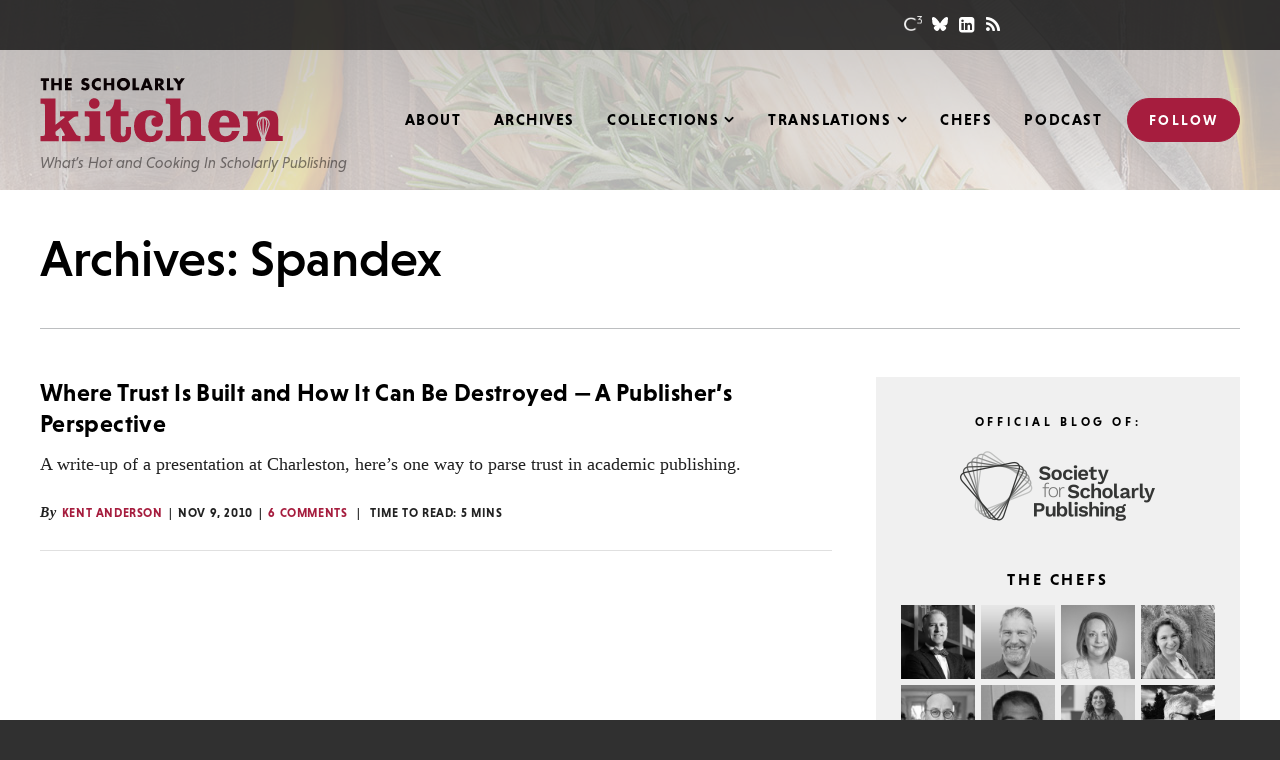

--- FILE ---
content_type: text/html; charset=utf-8
request_url: https://www.google.com/recaptcha/api2/aframe
body_size: 267
content:
<!DOCTYPE HTML><html><head><meta http-equiv="content-type" content="text/html; charset=UTF-8"></head><body><script nonce="WRhMDbj70krTSomfrdFWvA">/** Anti-fraud and anti-abuse applications only. See google.com/recaptcha */ try{var clients={'sodar':'https://pagead2.googlesyndication.com/pagead/sodar?'};window.addEventListener("message",function(a){try{if(a.source===window.parent){var b=JSON.parse(a.data);var c=clients[b['id']];if(c){var d=document.createElement('img');d.src=c+b['params']+'&rc='+(localStorage.getItem("rc::a")?sessionStorage.getItem("rc::b"):"");window.document.body.appendChild(d);sessionStorage.setItem("rc::e",parseInt(sessionStorage.getItem("rc::e")||0)+1);localStorage.setItem("rc::h",'1769577164140');}}}catch(b){}});window.parent.postMessage("_grecaptcha_ready", "*");}catch(b){}</script></body></html>

--- FILE ---
content_type: text/javascript; charset=utf-8
request_url: https://ssp.hum.works/js/main.js
body_size: 96346
content:
(()=>{var __webpack_modules__={8434:(e,t,n)=>{"use strict";n.d(t,{Z:()=>o});const o=[{name:"Afghanistan",iso:"AF","country-code":"004"},{name:"Åland Islands",iso:"AX","country-code":"248"},{name:"Albania",iso:"AL","country-code":"008"},{name:"Algeria",iso:"DZ","country-code":"012"},{name:"Andorra",iso:"AD","country-code":"020"},{name:"Angola",iso:"AO","country-code":"024"},{name:"Anguilla",iso:"AI","country-code":"660"},{name:"Antarctica",iso:"AQ","country-code":"010"},{name:"Antigua and Barbuda",iso:"AG","country-code":"028"},{name:"Argentina",iso:"AR","country-code":"032"},{name:"Armenia",iso:"AM","country-code":"051"},{name:"Aruba",iso:"AW","country-code":"533"},{name:"Australia",iso:"AU","country-code":"036"},{name:"Austria",iso:"AT","country-code":"040"},{name:"Azerbaijan",iso:"AZ","country-code":"031"},{name:"Bahamas",iso:"BS","country-code":"044"},{name:"Bahrain",iso:"BH","country-code":"048"},{name:"Bangladesh",iso:"BD","country-code":"050"},{name:"Barbados",iso:"BB","country-code":"052"},{name:"Belarus",iso:"BY","country-code":"112"},{name:"Belgium",iso:"BE","country-code":"056"},{name:"Belize",iso:"BZ","country-code":"084"},{name:"Benin",iso:"BJ","country-code":"204"},{name:"Bermuda",iso:"BM","country-code":"060"},{name:"Bhutan",iso:"BT","country-code":"064"},{name:"Bolivia",iso:"BO","country-code":"068"},{name:"Bonaire, Sint Eustatius and Saba",iso:"BQ","country-code":"535"},{name:"Bosnia and Herzegovina",iso:"BA","country-code":"070"},{name:"Botswana",iso:"BW","country-code":"072"},{name:"Bouvet Island",iso:"BV","country-code":"074"},{name:"Brazil",iso:"BR","country-code":"076"},{name:"British Indian Ocean Territory",iso:"IO","country-code":"086"},{name:"Brunei Darussalam",iso:"BN","country-code":"096"},{name:"Bulgaria",iso:"BG","country-code":"100"},{name:"Burkina Faso",iso:"BF","country-code":"854"},{name:"Burundi",iso:"BI","country-code":"108"},{name:"Cape Verde",iso:"CV","country-code":"132"},{name:"Cambodia",iso:"KH","country-code":"116"},{name:"Cameroon",iso:"CM","country-code":"120"},{name:"Canada",iso:"CA","country-code":"124"},{name:"Cayman Islands",iso:"KY","country-code":"136"},{name:"Central African Republic",iso:"CF","country-code":"140"},{name:"Chad",iso:"TD","country-code":"148"},{name:"Chile",iso:"CL","country-code":"152"},{name:"China",iso:"CN","country-code":"156"},{name:"Christmas Island",iso:"CX","country-code":"162"},{name:"Cocos (Keeling) Islands",iso:"CC","country-code":"166"},{name:"Colombia",iso:"CO","country-code":"170"},{name:"Comoros",iso:"KM","country-code":"174"},{name:"Congo, Republic of",iso:"CG","country-code":"178"},{name:"Congo, Democratic Republic of",iso:"CD","country-code":"180"},{name:"Cook Islands",iso:"CK","country-code":"184"},{name:"Costa Rica",iso:"CR","country-code":"188"},{name:"Côte d'Ivoire",iso:"CI","country-code":"384"},{name:"Croatia",iso:"HR","country-code":"191"},{name:"Cuba",iso:"CU","country-code":"192"},{name:"Curaçao",iso:"CW","country-code":"531"},{name:"Cyprus",iso:"CY","country-code":"196"},{name:"Czech Republic",iso:"CZ","country-code":"203"},{name:"Denmark",iso:"DK","country-code":"208"},{name:"Djibouti",iso:"DJ","country-code":"262"},{name:"Dominica",iso:"DM","country-code":"212"},{name:"Dominican Republic",iso:"DO","country-code":"214"},{name:"Ecuador",iso:"EC","country-code":"218"},{name:"Egypt",iso:"EG","country-code":"818"},{name:"El Salvador",iso:"SV","country-code":"222"},{name:"Equatorial Guinea",iso:"GQ","country-code":"226"},{name:"Eritrea",iso:"ER","country-code":"232"},{name:"Estonia",iso:"EE","country-code":"233"},{name:"Eswatini",iso:"SZ","country-code":"748"},{name:"Ethiopia",iso:"ET","country-code":"231"},{name:"Falkland Islands (Malvinas)",iso:"FK","country-code":"238"},{name:"Faroe Islands",iso:"FO","country-code":"234"},{name:"Fiji",iso:"FJ","country-code":"242"},{name:"Finland",iso:"FI","country-code":"246"},{name:"France",iso:"FR","country-code":"250"},{name:"French Guiana",iso:"GF","country-code":"254"},{name:"French Polynesia",iso:"PF","country-code":"258"},{name:"French Southern Territories",iso:"TF","country-code":"260"},{name:"Gabon",iso:"GA","country-code":"266"},{name:"Gambia",iso:"GM","country-code":"270"},{name:"Georgia",iso:"GE","country-code":"268"},{name:"Germany",iso:"DE","country-code":"276"},{name:"Ghana",iso:"GH","country-code":"288"},{name:"Gibraltar",iso:"GI","country-code":"292"},{name:"Greece",iso:"GR","country-code":"300"},{name:"Greenland",iso:"GL","country-code":"304"},{name:"Grenada",iso:"GD","country-code":"308"},{name:"Guadeloupe",iso:"GP","country-code":"312"},{name:"Guatemala",iso:"GT","country-code":"320"},{name:"Guernsey",iso:"GG","country-code":"831"},{name:"Guinea",iso:"GN","country-code":"324"},{name:"Guinea-Bissau",iso:"GW","country-code":"624"},{name:"Guyana",iso:"GY","country-code":"328"},{name:"Haiti",iso:"HT","country-code":"332"},{name:"Heard Island and McDonald Islands",iso:"HM","country-code":"334"},{name:"Holy See",iso:"VA","country-code":"336"},{name:"Honduras",iso:"HN","country-code":"340"},{name:"Hong Kong",iso:"HK","country-code":"344"},{name:"Hungary",iso:"HU","country-code":"348"},{name:"Iceland",iso:"IS","country-code":"352"},{name:"India",iso:"IN","country-code":"356"},{name:"Indonesia",iso:"ID","country-code":"360"},{name:"Iran (Islamic Republic of)",iso:"IR","country-code":"364"},{name:"Iraq",iso:"IQ","country-code":"368"},{name:"Ireland",iso:"IE","country-code":"372"},{name:"Isle of Man",iso:"IM","country-code":"833"},{name:"Israel",iso:"IL","country-code":"376"},{name:"Italy",iso:"IT","country-code":"380"},{name:"Jamaica",iso:"JM","country-code":"388"},{name:"Japan",iso:"JP","country-code":"392"},{name:"Jersey",iso:"JE","country-code":"832"},{name:"Jordan",iso:"JO","country-code":"400"},{name:"Kazakhstan",iso:"KZ","country-code":"398"},{name:"Kenya",iso:"KE","country-code":"404"},{name:"Kiribati",iso:"KI","country-code":"296"},{name:"Korea (the Democratic People's Republic of)",iso:"KP","country-code":"408"},{name:"Korea (the Republic of)",iso:"KR","country-code":"410"},{name:"Kuwait",iso:"KW","country-code":"414"},{name:"Kyrgyzstan",iso:"KG","country-code":"417"},{name:"Lao People's Democratic Republic",iso:"LA","country-code":"418"},{name:"Latvia",iso:"LV","country-code":"428"},{name:"Lebanon",iso:"LB","country-code":"422"},{name:"Lesotho",iso:"LS","country-code":"426"},{name:"Liberia",iso:"LR","country-code":"430"},{name:"Libya",iso:"LY","country-code":"434"},{name:"Liechtenstein",iso:"LI","country-code":"438"},{name:"Lithuania",iso:"LT","country-code":"440"},{name:"Luxembourg",iso:"LU","country-code":"442"},{name:"Macao",iso:"MO","country-code":"446"},{name:"Madagascar",iso:"MG","country-code":"450"},{name:"Malawi",iso:"MW","country-code":"454"},{name:"Malaysia",iso:"MY","country-code":"458"},{name:"Maldives",iso:"MV","country-code":"462"},{name:"Mali",iso:"ML","country-code":"466"},{name:"Malta",iso:"MT","country-code":"470"},{name:"Marshall Islands",iso:"MH","country-code":"584"},{name:"Martinique",iso:"MQ","country-code":"474"},{name:"Mauritania",iso:"MR","country-code":"478"},{name:"Mauritius",iso:"MU","country-code":"480"},{name:"Mayotte",iso:"YT","country-code":"175"},{name:"Mexico",iso:"MX","country-code":"484"},{name:"Micronesia (Federated States of)",iso:"FM","country-code":"583"},{name:"Moldova (the Republic of)",iso:"MD","country-code":"498"},{name:"Monaco",iso:"MC","country-code":"492"},{name:"Mongolia",iso:"MN","country-code":"496"},{name:"Montenegro",iso:"ME","country-code":"499"},{name:"Montserrat",iso:"MS","country-code":"500"},{name:"Morocco",iso:"MA","country-code":"504"},{name:"Mozambique",iso:"MZ","country-code":"508"},{name:"Myanmar",iso:"MM","country-code":"104"},{name:"Namibia",iso:"NA","country-code":"516"},{name:"Nauru",iso:"NR","country-code":"520"},{name:"Nepal",iso:"NP","country-code":"524"},{name:"Netherlands",iso:"NL","country-code":"528"},{name:"New Caledonia",iso:"NC","country-code":"540"},{name:"New Zealand",iso:"NZ","country-code":"554"},{name:"Nicaragua",iso:"NI","country-code":"558"},{name:"Niger",iso:"NE","country-code":"562"},{name:"Nigeria",iso:"NG","country-code":"566"},{name:"Niue",iso:"NU","country-code":"570"},{name:"Norfolk Island",iso:"NF","country-code":"574"},{name:"North Macedonia",iso:"MK","country-code":"807"},{name:"Northern Mariana Islands",iso:"MP","country-code":"580"},{name:"Norway",iso:"NO","country-code":"578"},{name:"Oman",iso:"OM","country-code":"512"},{name:"Pakistan",iso:"PK","country-code":"586"},{name:"Palau",iso:"PW","country-code":"585"},{name:"Palestine, State of",iso:"PS","country-code":"275"},{name:"Panama",iso:"PA","country-code":"591"},{name:"Papua New Guinea",iso:"PG","country-code":"598"},{name:"Paraguay",iso:"PY","country-code":"600"},{name:"Peru",iso:"PE","country-code":"604"},{name:"Philippines",iso:"PH","country-code":"608"},{name:"Pitcairn",iso:"PN","country-code":"612"},{name:"Poland",iso:"PL","country-code":"616"},{name:"Portugal",iso:"PT","country-code":"620"},{name:"Qatar",iso:"QA","country-code":"634"},{name:"Réunion",iso:"RE","country-code":"638"},{name:"Romania",iso:"RO","country-code":"642"},{name:"Russian Federation",iso:"RU","country-code":"643"},{name:"Rwanda",iso:"RW","country-code":"646"},{name:"Saint Barthélemy",iso:"BL","country-code":"652"},{name:"Saint Helena",iso:"SH","country-code":"654"},{name:"Saint Kitts and Nevis",iso:"KN","country-code":"659"},{name:"Saint Lucia",iso:"LC","country-code":"662"},{name:"Saint Martin (French part)",iso:"MF","country-code":"663"},{name:"Saint Pierre and Miquelon",iso:"PM","country-code":"666"},{name:"Saint Vincent and The Grenadines",iso:"VC","country-code":"670"},{name:"Samoa",iso:"WS","country-code":"882"},{name:"San Marino",iso:"SM","country-code":"674"},{name:"Sao Tome and Principe",iso:"ST","country-code":"678"},{name:"Saudi Arabia",iso:"SA","country-code":"682"},{name:"Senegal",iso:"SN","country-code":"686"},{name:"Serbia",iso:"RS","country-code":"688"},{name:"Seychelles",iso:"SC","country-code":"690"},{name:"Sierra Leone",iso:"SL","country-code":"694"},{name:"Singapore",iso:"SG","country-code":"702"},{name:"Sint Maarten (Dutch Part)",iso:"SX","country-code":"534"},{name:"Slovakia",iso:"SK","country-code":"703"},{name:"Slovenia",iso:"SI","country-code":"705"},{name:"Solomon Islands",iso:"SB","country-code":"090"},{name:"Somalia",iso:"SO","country-code":"706"},{name:"South Africa",iso:"ZA","country-code":"710"},{name:"South Georgia and South Sandwich Islands",iso:"GS","country-code":"239"},{name:"South Sudan",iso:"SS","country-code":"728"},{name:"Spain",iso:"ES","country-code":"724"},{name:"Sri Lanka",iso:"LK","country-code":"144"},{name:"Sudan",iso:"SD","country-code":"729"},{name:"Suriname",iso:"SR","country-code":"740"},{name:"Svalbard and Jan Mayen",iso:"SJ","country-code":"744"},{name:"Sweden",iso:"SE","country-code":"752"},{name:"Switzerland",iso:"CH","country-code":"756"},{name:"Syrian Arab Republic",iso:"SY","country-code":"760"},{name:"Taiwan",iso:"TW","country-code":"158"},{name:"Tajikistan",iso:"TJ","country-code":"762"},{name:"Tanzania, United Republic Of",iso:"TZ","country-code":"834"},{name:"Thailand",iso:"TH","country-code":"764"},{name:"Timor-Leste",iso:"TL","country-code":"626"},{name:"Togo",iso:"TG","country-code":"768"},{name:"Tokelau",iso:"TK","country-code":"772"},{name:"Tonga",iso:"TO","country-code":"776"},{name:"Trinidad and Tobago",iso:"TT","country-code":"780"},{name:"Tunisia",iso:"TN","country-code":"788"},{name:"Turkey",iso:"TR","country-code":"792"},{name:"Turkmenistan",iso:"TM","country-code":"795"},{name:"Turks and Caicos Islands",iso:"TC","country-code":"796"},{name:"Tuvalu",iso:"TV","country-code":"798"},{name:"Uganda",iso:"UG","country-code":"800"},{name:"Ukraine",iso:"UA","country-code":"804"},{name:"United Arab Emirates",iso:"AE","country-code":"784"},{name:"United Kingdom",iso:"GB","country-code":"826"},{name:"United States",iso:"US","country-code":"840"},{name:"United States Minor Outlying Islands",iso:"UM","country-code":"581"},{name:"Uruguay",iso:"UY","country-code":"858"},{name:"Uzbekistan",iso:"UZ","country-code":"860"},{name:"Vanuatu",iso:"VU","country-code":"548"},{name:"Venezuela (Bolivarian Republic of)",iso:"VE","country-code":"862"},{name:"Viet Nam",iso:"VN","country-code":"704"},{name:"Virgin Islands (British)",iso:"VG","country-code":"092"},{name:"Virgin Islands (U.S.)",iso:"VI","country-code":"850"},{name:"Wallis and Futuna",iso:"WF","country-code":"876"},{name:"Western Sahara",iso:"EH","country-code":"732"},{name:"Yemen",iso:"YE","country-code":"887"},{name:"Zambia",iso:"ZM","country-code":"894"},{name:"Zimbabwe",iso:"ZW","country-code":"716"}]},4437:(e,t,n)=>{"use strict";n.d(t,{Z:()=>r});var o={};Object.defineProperty(o,"Sc9199_1",{value:"9199_track_gam_impressions",writable:!1}),Object.defineProperty(o,"Sc16728",{value:"16728-update-campaign-mapping-with-nested-variants",writable:!1}),Object.defineProperty(o,"Sc17695",{value:"17695-live-engagement-campaign-preview-link-display-a-warning-message",writable:!1}),Object.defineProperty(o,"Sc18399",{value:"18399-campaign-preview-link-display-error-message-if-css-selector-is-not-found-on-the-page",writable:!1}),Object.defineProperty(o,"Sc17569",{value:"17569-campaigns-add-custom-form-fields",writable:!1}),Object.defineProperty(o,"Sc18854",{value:"18854-add-ability-to-set-custom-attributes-on-hum-iframe",writable:!1}),Object.defineProperty(o,"Sc23793",{value:"23793-dynamic-live-engagement-refresh-for-spa-page-navigation",writable:!1}),Object.defineProperty(o,"Sc25576",{value:"25576-disable-storage-listener-for-get-visitor-id",writable:!1}),Object.defineProperty(o,"Sc27746",{value:"27746-add-validation-for-email-field-in-lead-gen-campaigns",writable:!1}),Object.defineProperty(o,"Sc27297",{value:"27297-track-conversion-clicks-on-links",writable:!1}),Object.defineProperty(o,"Sc28251",{value:"28251-recommendation-click-synchronous",writable:!1});const r=o},7853:(__unused_webpack_module,__webpack_exports__,__webpack_require__)=>{"use strict";__webpack_require__.d(__webpack_exports__,{Z:()=>LiveEngagement});var core_js_modules_es_array_iterator_js__WEBPACK_IMPORTED_MODULE_0__=__webpack_require__(752),core_js_modules_es_array_iterator_js__WEBPACK_IMPORTED_MODULE_0___default=__webpack_require__.n(core_js_modules_es_array_iterator_js__WEBPACK_IMPORTED_MODULE_0__),core_js_modules_web_dom_collections_iterator_js__WEBPACK_IMPORTED_MODULE_1__=__webpack_require__(6265),core_js_modules_web_dom_collections_iterator_js__WEBPACK_IMPORTED_MODULE_1___default=__webpack_require__.n(core_js_modules_web_dom_collections_iterator_js__WEBPACK_IMPORTED_MODULE_1__),core_js_modules_es_array_includes_js__WEBPACK_IMPORTED_MODULE_2__=__webpack_require__(6801),core_js_modules_es_array_includes_js__WEBPACK_IMPORTED_MODULE_2___default=__webpack_require__.n(core_js_modules_es_array_includes_js__WEBPACK_IMPORTED_MODULE_2__),core_js_modules_es_string_includes_js__WEBPACK_IMPORTED_MODULE_3__=__webpack_require__(3843),core_js_modules_es_string_includes_js__WEBPACK_IMPORTED_MODULE_3___default=__webpack_require__.n(core_js_modules_es_string_includes_js__WEBPACK_IMPORTED_MODULE_3__),core_js_modules_es_string_trim_js__WEBPACK_IMPORTED_MODULE_4__=__webpack_require__(8436),core_js_modules_es_string_trim_js__WEBPACK_IMPORTED_MODULE_4___default=__webpack_require__.n(core_js_modules_es_string_trim_js__WEBPACK_IMPORTED_MODULE_4__),core_js_modules_es_regexp_exec_js__WEBPACK_IMPORTED_MODULE_5__=__webpack_require__(4043),core_js_modules_es_regexp_exec_js__WEBPACK_IMPORTED_MODULE_5___default=__webpack_require__.n(core_js_modules_es_regexp_exec_js__WEBPACK_IMPORTED_MODULE_5__),core_js_modules_es_string_match_js__WEBPACK_IMPORTED_MODULE_6__=__webpack_require__(2462),core_js_modules_es_string_match_js__WEBPACK_IMPORTED_MODULE_6___default=__webpack_require__.n(core_js_modules_es_string_match_js__WEBPACK_IMPORTED_MODULE_6__),core_js_modules_es_parse_int_js__WEBPACK_IMPORTED_MODULE_7__=__webpack_require__(2320),core_js_modules_es_parse_int_js__WEBPACK_IMPORTED_MODULE_7___default=__webpack_require__.n(core_js_modules_es_parse_int_js__WEBPACK_IMPORTED_MODULE_7__),core_js_modules_es_array_sort_js__WEBPACK_IMPORTED_MODULE_8__=__webpack_require__(5137),core_js_modules_es_array_sort_js__WEBPACK_IMPORTED_MODULE_8___default=__webpack_require__.n(core_js_modules_es_array_sort_js__WEBPACK_IMPORTED_MODULE_8__),core_js_modules_es_string_ends_with_js__WEBPACK_IMPORTED_MODULE_9__=__webpack_require__(2918),core_js_modules_es_string_ends_with_js__WEBPACK_IMPORTED_MODULE_9___default=__webpack_require__.n(core_js_modules_es_string_ends_with_js__WEBPACK_IMPORTED_MODULE_9__),core_js_modules_es_string_replace_js__WEBPACK_IMPORTED_MODULE_10__=__webpack_require__(7267),core_js_modules_es_string_replace_js__WEBPACK_IMPORTED_MODULE_10___default=__webpack_require__.n(core_js_modules_es_string_replace_js__WEBPACK_IMPORTED_MODULE_10__),core_js_modules_esnext_string_replace_all_js__WEBPACK_IMPORTED_MODULE_11__=__webpack_require__(8320),core_js_modules_esnext_string_replace_all_js__WEBPACK_IMPORTED_MODULE_11___default=__webpack_require__.n(core_js_modules_esnext_string_replace_all_js__WEBPACK_IMPORTED_MODULE_11__),core_js_modules_es_promise_js__WEBPACK_IMPORTED_MODULE_12__=__webpack_require__(3964),core_js_modules_es_promise_js__WEBPACK_IMPORTED_MODULE_12___default=__webpack_require__.n(core_js_modules_es_promise_js__WEBPACK_IMPORTED_MODULE_12__),core_js_modules_es_object_from_entries_js__WEBPACK_IMPORTED_MODULE_13__=__webpack_require__(5415),core_js_modules_es_object_from_entries_js__WEBPACK_IMPORTED_MODULE_13___default=__webpack_require__.n(core_js_modules_es_object_from_entries_js__WEBPACK_IMPORTED_MODULE_13__),core_js_modules_es_regexp_constructor_js__WEBPACK_IMPORTED_MODULE_14__=__webpack_require__(2003),core_js_modules_es_regexp_constructor_js__WEBPACK_IMPORTED_MODULE_14___default=__webpack_require__.n(core_js_modules_es_regexp_constructor_js__WEBPACK_IMPORTED_MODULE_14__),core_js_modules_es_regexp_to_string_js__WEBPACK_IMPORTED_MODULE_15__=__webpack_require__(2826),core_js_modules_es_regexp_to_string_js__WEBPACK_IMPORTED_MODULE_15___default=__webpack_require__.n(core_js_modules_es_regexp_to_string_js__WEBPACK_IMPORTED_MODULE_15__),core_js_modules_es_symbol_description_js__WEBPACK_IMPORTED_MODULE_16__=__webpack_require__(6544),core_js_modules_es_symbol_description_js__WEBPACK_IMPORTED_MODULE_16___default=__webpack_require__.n(core_js_modules_es_symbol_description_js__WEBPACK_IMPORTED_MODULE_16__),sweetalert2_dist_sweetalert2_js__WEBPACK_IMPORTED_MODULE_17__=__webpack_require__(8764),sweetalert2_dist_sweetalert2_js__WEBPACK_IMPORTED_MODULE_17___default=__webpack_require__.n(sweetalert2_dist_sweetalert2_js__WEBPACK_IMPORTED_MODULE_17__),sweetalert2_dist_sweetalert2_css__WEBPACK_IMPORTED_MODULE_18__=__webpack_require__(8799),d3_random__WEBPACK_IMPORTED_MODULE_32__=__webpack_require__(143),_styles_common_scss__WEBPACK_IMPORTED_MODULE_19__=__webpack_require__(2828),_styles_pop_up_modal_scss__WEBPACK_IMPORTED_MODULE_20__=__webpack_require__(1292),_styles_slide_in_box_scss__WEBPACK_IMPORTED_MODULE_21__=__webpack_require__(378),_styles_banner_scss__WEBPACK_IMPORTED_MODULE_22__=__webpack_require__(2442),_styles_inline_scss__WEBPACK_IMPORTED_MODULE_23__=__webpack_require__(1300),_styles_preview_modals_scss__WEBPACK_IMPORTED_MODULE_24__=__webpack_require__(6852),_rule__WEBPACK_IMPORTED_MODULE_25__=__webpack_require__(6094),_feature__WEBPACK_IMPORTED_MODULE_26__=__webpack_require__(4437),_countryCodes__WEBPACK_IMPORTED_MODULE_27__=__webpack_require__(8434),_statesUS__WEBPACK_IMPORTED_MODULE_28__=__webpack_require__(3513),_provincesCanada__WEBPACK_IMPORTED_MODULE_29__=__webpack_require__(1474),_time__WEBPACK_IMPORTED_MODULE_30__=__webpack_require__(5184),_validation__WEBPACK_IMPORTED_MODULE_31__=__webpack_require__(1290);function ownKeys(e,t){var n=Object.keys(e);if(Object.getOwnPropertySymbols){var o=Object.getOwnPropertySymbols(e);t&&(o=o.filter((function(t){return Object.getOwnPropertyDescriptor(e,t).enumerable}))),n.push.apply(n,o)}return n}function _objectSpread(e){for(var t=1;t<arguments.length;t++){var n=null!=arguments[t]?arguments[t]:{};t%2?ownKeys(Object(n),!0).forEach((function(t){_defineProperty(e,t,n[t])})):Object.getOwnPropertyDescriptors?Object.defineProperties(e,Object.getOwnPropertyDescriptors(n)):ownKeys(Object(n)).forEach((function(t){Object.defineProperty(e,t,Object.getOwnPropertyDescriptor(n,t))}))}return e}function _defineProperty(e,t,n){return(t=_toPropertyKey(t))in e?Object.defineProperty(e,t,{value:n,enumerable:!0,configurable:!0,writable:!0}):e[t]=n,e}function _toPropertyKey(e){var t=_toPrimitive(e,"string");return"symbol"==typeof t?t:String(t)}function _toPrimitive(e,t){if("object"!=typeof e||null===e)return e;var n=e[Symbol.toPrimitive];if(void 0!==n){var o=n.call(e,t||"default");if("object"!=typeof o)return o;throw new TypeError("@@toPrimitive must return a primitive value.")}return("string"===t?String:Number)(e)}function asyncGeneratorStep(e,t,n,o,r,a,i){try{var s=e[a](i),l=s.value}catch(e){return void n(e)}s.done?t(l):Promise.resolve(l).then(o,r)}function _asyncToGenerator(e){return function(){var t=this,n=arguments;return new Promise((function(o,r){var a=e.apply(t,n);function i(e){asyncGeneratorStep(a,o,r,i,s,"next",e)}function s(e){asyncGeneratorStep(a,o,r,i,s,"throw",e)}i(void 0)}))}}var loaders=[],lock=!1,liveEngagement=null,liveEngagementDelayTimer=null,LAST_SHOWN_MAGNET_TIMESTAMP="LAST_SHOWN_MAGNET_TIMESTAMP",NUM_MAGNETS_SHOWN="NUM_MAGNETS_SHOWN",MAGNET_SETTINGS_EXPIRATION="MAGNET_SETTINGS_EXPIRATION",oldFormsPermanentlyDismissedKey="magnet-forms-permanently-dismissed",oldFormsConfirmedKey="magnet-forms-confirmed",multiStageFormsPermanentlyDismissedKey="le-permanently-dismissed",multiStageFormsConfirmedPrefix="le-confirmed-",LIVE_ENGAGEMENT_SHOWN_TIMESTAMPS="LIVE_ENGAGEMENT_SHOWN_TIMESTAMPS",flowControlRegex=/^(\d+)([hmd])$/;class LiveEngagement{constructor(e){if(!e)return console.error("Tracker not provided.");this.tracker=e,liveEngagement=null,liveEngagementDelayTimer&&(clearTimeout(liveEngagementDelayTimer),liveEngagementDelayTimer=null),this.run()}run(){var e=this;return _asyncToGenerator((function*(){e.queueLiveEngagementLoading(e.tracker),pubsub.subscribe("shown",(t=>{e.tracker.api.sendEvent("lead-magnet-shown",t)})),pubsub.subscribe("confirmed",function(){var t=_asyncToGenerator((function*(t){e.setConfirmedForm(t);var n=t.email;e.tracker.featureFlags[_feature__WEBPACK_IMPORTED_MODULE_26__.Z.Sc17569]&&(n=findPrimaryEmail(t,e.tracker)),n&&(yield e.tracker.identify(n,{identified_by:"campaign",identifying_campaign:t.form_id,identifying_campaign_stage:t.stage_id,identifying_campaign_touchpoint:t.touchpoint_id,identifying_campaign_variant:t.variant_id})),yield e.tracker.api.sendEvent("lead-magnet-confirmed",t);var o=e.getRedirectUrl(liveEngagement,t);o?liveEngagement.form_data.open_button_link_in_new_tab?window.open(o,"_blank"):window.location.href=o:sweetalert2_dist_sweetalert2_js__WEBPACK_IMPORTED_MODULE_17___default().fire("Thank You!","","success")}));return function(e){return t.apply(this,arguments)}}()),pubsub.subscribe("cancelled",(t=>{e.tracker.api.sendEvent("lead-magnet-cancelled",t)})),pubsub.subscribe("dismiss",(t=>{e.appendPermanentlyDismissed(t),e.tracker.api.sendEvent("lead-magnet-permanently-dismissed",t)}))}))()}queueLiveEngagementLoading(e){var t=this;return _asyncToGenerator((function*(){if(loaders.push({loader:e=>t.loadLiveEngagement(e),tracker:e}),!lock){for(;loaders.length&&!liveEngagement;){var{loader:n,tracker:o}=loaders.pop();yield n(o)}lock=!1}}))()}loadLiveEngagement(e){var t=this;return _asyncToGenerator((function*(){var n;lock=!0;var o=t.getLiveEngagementCampaign(e);if(o){var r,a=e.featureFlags[_feature__WEBPACK_IMPORTED_MODULE_26__.Z.Sc23793];t.isMobileDevice()&&null!=o&&null!==(n=o.form_data)&&void 0!==n&&n.hide_on_mobile||o.form_data&&0!==Object.keys(o.form_data).length&&("inline"!==(liveEngagement=o).form_data.prompt_type?(r=t.getLiveEngagementShowFunc(e,liveEngagement),a?liveEngagementDelayTimer=setTimeout(r,t.getDelay(liveEngagement)):setTimeout(r,t.getDelay(liveEngagement))):t.getLiveEngagementShowFunc(e,liveEngagement)())}}))()}getLiveEngagementCampaign(e){var{campaigns:t}=e.campaigns;if(Array.isArray(t)){var n=t.filter((e=>this.isCampaignActive(e)&&!this.isOldFormPermanentlyDismissed(e.code)&&!this.isOldFormAlreadyConfirmed(e.code)&&!this.isMultiStageFormPermanentlyDismissed(e.code))),o=this.getVisitorCampaignStagesToShow(e,n);if(Object.keys(o).length>0)return this.chooseBestLiveEngagementVariant(e,n,o)}return null}getVisitorCampaignStagesToShow(e,t){var n={};for(var o of t){var r,a=this.findPreviouslyConfirmedStage(e,o.code);(r=a?this.getNextStageToShow(e,o,a):this.findFirstStageToShow(e,o))&&(n[o.code]=r)}return n}findPreviouslyConfirmedStage(e,t){var n,o=localStorage.getItem("".concat(multiStageFormsConfirmedPrefix).concat(t));if(o)return JSON.parse(o);var r=null===(n=e.personalizationData.campaignInteraction)||void 0===n?void 0:n.find((e=>e.code===t));return r?{id:r.stage_id,ts:new Date(r.date).getTime()}:null}getNextStageToShow(e,t,n){var o,r=t.stages.findIndex((e=>e.id===n.id));if(r===t.stages.length-1)return"";var a=this.findPossibleSideLoadedStage(e,t);if(a&&(o=t.stages.findIndex((e=>e.id===a.id))),a&&o>r)return this.isMultiStageFormInsideDisplayFrequencyWindow(t,a)?"":a.id;if(-1===r)return"";var i=t.stages[r+1];return this.isMultiStageFormInsideDisplayFrequencyWindow(t,i)?"":this.isFormAllowedByFlowControl(i,n.ts)?i.id:""}findFirstStageToShow(e,t){var n,o,r=this.findPossibleSideLoadedStage(e,t);if(r)return this.isMultiStageFormInsideDisplayFrequencyWindow(t,r)?"":r.id;var a=t.stages[0];return(null!==(n=a.segments)&&void 0!==n&&n.length||this.isOldFormInsideDisplayFrequencyWindow(t,a)||this.isMultiStageFormInsideDisplayFrequencyWindow(t,a))&&(null===(o=a.segments)||void 0===o||!o.some((t=>{var n;return null===(n=e.personalizationData.segments)||void 0===n?void 0:n.includes(t)}))||this.isOldFormInsideDisplayFrequencyWindow(t,a)||this.isMultiStageFormInsideDisplayFrequencyWindow(t,a))?"":a.id}findPossibleSideLoadedStage(e,t){for(var n=(null===(o=t.stages)||void 0===o?void 0:o.length)-1;n>=1;n--){var o,r,a,i=t.stages[n];if((null===(r=i.segments)||void 0===r?void 0:r.length)>0&&null!==(a=e.personalizationData.segments)&&void 0!==a&&a.includes(i.segments[0]))return i}return null}chooseBestLiveEngagementVariant(e,t,n){var o,r,a,i,s=-1;for(var l of t){var{variant:c,touchpoint:u,stage:d,score:p}=this.getMABVariantForCampaign(e,l,n);c&&p>s&&(o=c,r=u,a=d,i=JSON.parse(JSON.stringify(l)),s=p)}return o?this.applyFormToCampaign(i,a,r,o):null}getMABVariantForCampaign(e,t,n){var o=t.stages.length,r=this.findStageNumber(t,n);if(-1!==r){var a=t.stages[r-1],{variant:i,touchpoint:s,score:l}=this.getMABVariantForStage(e,a);if(i)return{variant:i,touchpoint:s,stage:a,score:l*this.getCampaignProgressMultiplier(o,r)*this.getCampaignPriorityWeight(t)}}return{variant:null,touchpoint:null,stage:null,score:-1}}findStageNumber(e,t){var n=t[e.code];if(!n)return-1;var o=e.stages.findIndex((e=>e.id===n));return-1!==o?o+1:-1}getCampaignProgressMultiplier(e,t){var n=this.getFinalStageMultiplier(e,t);return(Math.log(e+2)-.08*(4-t))/(e-t+1)*n}getFinalStageMultiplier(e,t){return e===t?Math.pow(.9,e):1}getCampaignPriorityWeight(e){return e.priority||1}getMABVariantForStage(e,t){var n,o,r=-1;for(var a of t.touchpoints)if(this.isTouchpointValid(e,a)){var{variant:i,score:s}=this.getMABVariantForTouchpoint(a);i&&s>r&&(n=i,o=a,r=s)}return{variant:n,touchpoint:o,score:r}}getMABVariantForTouchpoint(e){var t,n=-1;for(var o of e.variants)if(this.isVariantValid(o)){var r=(null==o?void 0:o.impressions)||0,a=(null==o?void 0:o.conversions)||0,i=(0,d3_random__WEBPACK_IMPORTED_MODULE_32__.Z)(a+1,r-a+1)();i>n&&(t=o,n=i)}return{variant:t,score:n}}applyFormToCampaign(e,t,n,o){return e.form_data=o.form_data,e.goal_url=o.goal_url,e.lead_gen_form="lead_gen_form"===o.type,e.active_from=o.active_from,e.active_to=o.active_to,e.chosen_best_variant_id=o.variant_id,e.stage=t,e.display_frequency=t.display_frequency,e.touchpoint=n,e}getLiveEngagementShowFunc(e,t){var n,o,r=this;t=convertToSnakeCase(t);var a,i=e.featureFlags[_feature__WEBPACK_IMPORTED_MODULE_26__.Z.Sc27297],s={};s=e.featureFlags[_feature__WEBPACK_IMPORTED_MODULE_26__.Z.Sc16728]?{form_id:t.code,variant_id:null===(a=t)||void 0===a?void 0:a.chosen_best_variant_id,campaign_code:t.code}:{form_id:t.code,campaign_code:t.code},null!==(n=t)&&void 0!==n&&null!==(n=n.stage)&&void 0!==n&&n.id&&(s.stage_id=t.stage.id),null!==(o=t)&&void 0!==o&&null!==(o=o.touchpoint)&&void 0!==o&&o.id&&(s.touchpoint_id=t.touchpoint.id);var l=!1;return _asyncToGenerator((function*(){var n;if("visible"===document.visibilityState){var o=!0;if(t.form_data.prompt_type&&"modal"!==t.form_data.prompt_type&&(o=!1),e.arePopupsAllowed()||!o){var a=e.campaigns.primary_institution||e.campaigns.primaryInstitutionName||"";if(("inline"===t.form_data.prompt_type||r.canShowMagnetCampaignBasedOnGlobalSettings(e))&&r.canShowMagnet(t)){var c=document.createElement("div");c.classList.add("swal-wrapper"),c.classList.add("hum-"+(null!==(n=t.form_data.prompt_type)&&void 0!==n?n:"modal"));var u=yield prepareSwalOptions(e,s,t.form_data,c);r.setRepeatTs(t),pubsub.publish("shown",s);var d=e.featureFlags[_feature__WEBPACK_IMPORTED_MODULE_26__.Z.Sc17569],p=e.featureFlags[_feature__WEBPACK_IMPORTED_MODULE_26__.Z.Sc27746];"inline"!==t.form_data.prompt_type&&r.updateLiveEngagementsShownAtTimestamps(),yield sweetalert2_dist_sweetalert2_js__WEBPACK_IMPORTED_MODULE_17___default().fire(_objectSpread({html:setUpMagnetBody(t,a,e),preConfirm:magnetPreConfirm(s,p),willClose:()=>l=checkHideModal(),didRender:n=>magnetDidRender(n,t.form_data,!1,e.settings,i),didOpen:()=>{sweetalert2_dist_sweetalert2_js__WEBPACK_IMPORTED_MODULE_17___default().getPopup().id=t.code,d&&document.querySelectorAll(".country-select-container").forEach((e=>{var t=findMatchingStateContainer(e);t&&addListenerToCountrySelect(e,t)}))},showConfirmButton:r.shouldShowConfirmButton(t,i),confirmButtonText:t.form_data.submit_label||"Submit",showCancelButton:void 0===t.form_data.cancel_toggle||t.form_data.cancel_toggle,cancelButtonText:"Cancel",showCloseButton:!0,footer:setUpMagnetFooter(t,a),allowOutsideClick:!0},u)).then((e=>{if(e.isConfirmed)l&&r.appendPermanentlyDismissed(s),e.targetUrl&&(s.target_url=e.targetUrl),pubsub.publish("confirmed",s),r.removeRepeatTs(t);else if(e.isDenied||e.isDismissed){if(l)return void pubsub.publish("dismiss",s);pubsub.publish("cancelled",s)}}))}}}}))}shouldShowConfirmButton(e,t){var n,o,r;return t?null!=e&&e.lead_gen_form?!(null!==(o=null==e||null===(r=e.form_data)||void 0===r?void 0:r.hide_submit)&&void 0!==o&&o):null==e||null===(n=e.form_data)||void 0===n?void 0:n.call_to_action_toggle:!(!e.lead_gen_form&&!e.form_data.call_to_action_toggle)||e.form_data.call_to_action_toggle}getRedirectUrl(e,t){var n;if(t.target_url)return t.target_url;var o=null==e||null===(n=e.form_data)||void 0===n?void 0:n.submit_link;return o&&""!==o.trim()?o:null==e?void 0:e.goal_url}getDurationTime(e){var t=e.match(flowControlRegex);if(!t)return null;var n,o=parseInt(t[1],10);switch(t[2]){case"h":n=60*o*60*1e3;break;case"m":n=60*o*1e3;break;case"d":n=24*o*60*60*1e3}return n}getFrequencyFactor(e){var t=this.getTimeFactor(e);return"minutes"===e&&(t*=5),t}getTimeFactor(e){switch(e){case"second":case"seconds":default:return 1e3;case"minute":case"minutes":return 6e4;case"hour":case"hours":return 36e5;case"day":case"days":return 864e5;case"week":case"weeks":return 6048e5}}setConfirmedForm(e){var t="".concat(multiStageFormsConfirmedPrefix).concat(e.form_id);localStorage.setItem(t,JSON.stringify({ts:Date.now(),id:e.stage_id}))}appendPermanentlyDismissed(e){var t=localStorage.getItem(multiStageFormsPermanentlyDismissedKey);if(t){var n=JSON.parse(t);n.includes(e.form_id)||localStorage.setItem(multiStageFormsPermanentlyDismissedKey,JSON.stringify([e.form_id,...n]))}else localStorage.setItem(multiStageFormsPermanentlyDismissedKey,JSON.stringify([e.form_id]))}magnetTsKey(e){return"ts-".concat(e)}liveEngagementStartStageKey(e){return"le-start-".concat(e)}liveEngagementRepeatStageKey(e){return"le-repeat-".concat(e)}getDelay(e){var t,n,o,r=(null==e||null===(t=e.form_data)||void 0===t?void 0:t.delay)||3,a=this.getTimeFactor(null==e||null===(n=e.display_frequency)||void 0===n?void 0:n.type)*((null==e||null===(o=e.display_frequency)||void 0===o?void 0:o.value)||r),i="start",s=Date.now(),l=this.magnetTsKey(e.code),c=localStorage.getItem(l);if(c){var u=JSON.parse(c);i=u.type,s=u.ts}else{var d=this.liveEngagementStartStageKey(e.code);if(!localStorage.getItem(d)){var p=this.liveEngagementRepeatStageKey(e.code),m=localStorage.getItem(p);if(m){var f=JSON.parse(m);i=f.type,s=f.ts}else localStorage.setItem(d,JSON.stringify({id:e.stage.id,ts:s}))}}var h="start"===i?r:a;return Math.max(s+h-Date.now(),1e3*r)}setRepeatTs(e){localStorage.removeItem(this.liveEngagementStartStageKey(e.code)),localStorage.setItem(this.liveEngagementRepeatStageKey(e.code),JSON.stringify({ts:Date.now(),id:e.stage.id}))}removeRepeatTs(e){localStorage.removeItem(this.liveEngagementRepeatStageKey(e.code))}isCampaignActive(e){var t=new Date;return e.is_active&&t>=new Date(e.active_from)&&t<=new Date(e.active_to)}isOldFormPermanentlyDismissed(e){return this.isFormInStorage(e,oldFormsPermanentlyDismissedKey)}isMultiStageFormPermanentlyDismissed(e){return this.isFormInStorage(e,multiStageFormsPermanentlyDismissedKey)}isOldFormAlreadyConfirmed(e){return this.isFormInStorage(e,oldFormsConfirmedKey)}isFormInStorage(e,t){var n=localStorage.getItem(t);return!!n&&!!JSON.parse(n).includes(e)}isOldFormInsideDisplayFrequencyWindow(e,t){var n=this.magnetTsKey(e.code);return this.isFormInsideDisplayFrequencyWindow(t,n)}isMultiStageFormInsideDisplayFrequencyWindow(e,t){var n=this.liveEngagementRepeatStageKey(e.code);return this.isFormInsideDisplayFrequencyWindow(t,n)}isFormInsideDisplayFrequencyWindow(e,t){var n,o,r=localStorage.getItem(t);if(!r)return!1;var a=JSON.parse(r);if(e.id!==a.id)return!1;var i=this.getTimeFactor(null===(n=e.display_frequency)||void 0===n?void 0:n.type)*(null===(o=e.display_frequency)||void 0===o?void 0:o.value);return Date.now()<a.ts+i}isFormAllowedByFlowControl(e,t){var n,o;if(null===(n=e.delay_settings)||void 0===n||!n.type)return!0;var r=(new Date).getTime();switch(null===(o=e.delay_settings)||void 0===o?void 0:o.type){case"duration":var a=this.getDurationTime(e.delay_settings.duration);return!!a&&r-t>a;case"until":return r>new Date(e.delay_settings.until).getTime();default:return!1}}isTouchpointValid(e,t){var n,o;if("active"!==t.status)return!1;if((null===(n=t.segments)||void 0===n?void 0:n.length)>0&&!t.segments.some((t=>{var n;return null===(n=e.personalizationData.segments)||void 0===n?void 0:n.includes(t)})))return!1;var r=null===(o=e.settings)||void 0===o||null===(o=o.leadGenCampaigns)||void 0===o?void 0:o.excludedPages;return(0,_rule__WEBPACK_IMPORTED_MODULE_25__.E)(window.location.href,t.url_patterns,t.excluded_urls,r)}isVariantValid(e){var t=new Date;if(e.active_from){var n=new Date(e.active_from);if(n.getTime()>0&&t<=n)return!1}if(e.active_to){var o=new Date(e.active_to);if(o.getTime()>0&&t>=o)return!1}return!0}canShowMagnetCampaignBasedOnGlobalSettings(e){if(this.cleanLiveEngagementShownTimestamps(e),this.validateMultistageCampaignEligibility(e))return this.checkCampaignInteractionWithinTimeframe(e)}validateMultistageCampaignEligibility(e){var t,n,o=this,r=(null===(t=e.settings)||void 0===t||null===(t=t.leadGenCampaigns)||void 0===t?void 0:t.timelinePrompts)||[],a=localStorage.getItem(LIVE_ENGAGEMENT_SHOWN_TIMESTAMPS),i=a?JSON.parse(a):[],s=Date.now(),l=function(){if(!c.enabled)return 0;var e=c.value,t=o.getFrequencyFactor(c.label.toLowerCase());return i.filter((e=>s-e<=t)).length>=e?{v:!1}:void 0};for(var c of r)if(0!==(n=l())&&n)return n.v;return!0}validateMagnetCampaignEligibility(e){var t,n,o,r=(null===(t=e.settings)||void 0===t||null===(t=t.leadGenCampaigns)||void 0===t?void 0:t.maxCampaigns)||2,a=(null===(n=e.settings)||void 0===n||null===(n=n.leadGenCampaigns)||void 0===n?void 0:n.timeframe)||24,i=(null===(o=e.settings)||void 0===o||null===(o=o.leadGenCampaigns)||void 0===o?void 0:o.timeframeType)||"hours";(0,_time__WEBPACK_IMPORTED_MODULE_30__.B)(MAGNET_SETTINGS_EXPIRATION)&&((0,_time__WEBPACK_IMPORTED_MODULE_30__.q)(MAGNET_SETTINGS_EXPIRATION,a*this.getTimeFactor(i)/1e3),localStorage.setItem(LAST_SHOWN_MAGNET_TIMESTAMP,"0"),localStorage.setItem(NUM_MAGNETS_SHOWN,"0"));var s=parseInt(localStorage.getItem(LAST_SHOWN_MAGNET_TIMESTAMP))||0,l=(parseInt(localStorage.getItem(NUM_MAGNETS_SHOWN))||0)<r,c=(new Date).getTime()-s>=a*this.getTimeFactor(i);return l||c}checkCampaignInteractionWithinTimeframe(e){var t,n=this;if(null!==(t=e.personalizationData)&&void 0!==t&&t.interactedCampaigns&&e.personalizationData.interactedCampaigns.length>0&&e.personalizationData.interactedCampaigns.some((e=>null!==e))){var o,r,a=(new Date).getTime(),i=(null===(o=e.settings)||void 0===o||null===(o=o.leadGenCampaigns)||void 0===o?void 0:o.timelinePrompts)||[],s=function(){if(!l.enabled)return 0;var t=l.value,o=n.getFrequencyFactor(l.label.toLowerCase());return e.personalizationData.interactedCampaigns.filter((e=>{var t=new Date(e.date).getTime();return a-t<=o})).length>=t?{v:!1}:void 0};for(var l of i)if(0!==(r=s())&&r)return r.v}return!0}cleanLiveEngagementShownTimestamps(e){var t,n=localStorage.getItem(LIVE_ENGAGEMENT_SHOWN_TIMESTAMPS),o=n?JSON.parse(n):[];if(o.length){var r=(null===(t=e.settings)||void 0===t||null===(t=t.leadGenCampaigns)||void 0===t?void 0:t.timelinePrompts)||[],a=Math.max(...r.filter((e=>e.enabled)).map((e=>this.getFrequencyFactor(e.label.toLowerCase())))),i=Date.now()-a,s=o.filter((e=>e>=i));localStorage.setItem(LIVE_ENGAGEMENT_SHOWN_TIMESTAMPS,JSON.stringify(s))}}updateLiveEngagementsShownAtTimestamps(){var e=localStorage.getItem(LIVE_ENGAGEMENT_SHOWN_TIMESTAMPS),t=e?JSON.parse(e):[];t.push(Date.now()),localStorage.setItem(LIVE_ENGAGEMENT_SHOWN_TIMESTAMPS,JSON.stringify(t))}canShowMagnet(e){return!(this.isOldFormAlreadyConfirmed(e.code)||this.isOldFormPermanentlyDismissed(e.code)||this.isOldFormInsideDisplayFrequencyWindow(e,e.stage)||this.isMultiStageFormPermanentlyDismissed(e.code)||this.isMultiStageFormInsideDisplayFrequencyWindow(e,e.stage))}isMobileDevice(){return/Mobile/i.test(navigator.userAgent)||window.innerWidth<=768}}var pubsub=new class{constructor(){this.events={}}subscribe(e,t){this.events[e]?this.events[e].push(t):this.events[e]=[t]}publish(e){for(var t=arguments.length,n=new Array(t>1?t-1:0),o=1;o<t;o++)n[o-1]=arguments[o];var r=this.events[e];Array.isArray(r)&&r.forEach((e=>{e(...n)}))}};function prepareSwalOptions(e,t,n,o){return _prepareSwalOptions.apply(this,arguments)}function _prepareSwalOptions(){return(_prepareSwalOptions=_asyncToGenerator((function*(e,t,n,o){var r;switch(n.prompt_type){case"inline":r=yield prepareInlineWidgetOptions(t,n.prompt_css_selector,o,e.featureFlags[_feature__WEBPACK_IMPORTED_MODULE_26__.Z.Sc17569]);break;case"slide_in_box":r=yield prepareSlideInBoxWidgetOptions(t,n.prompt_position,o,e.featureFlags[_feature__WEBPACK_IMPORTED_MODULE_26__.Z.Sc17569]);break;case"banner":r=yield prepareBannerWidgetOptions(t,n.prompt_position,o);break;default:r=yield prepareModalWidgetOptions(t,o)}return yield preparePromptActionPositionOptions(r,n.actions_position)}))).apply(this,arguments)}function preparePromptActionPositionOptions(e,t){return _preparePromptActionPositionOptions.apply(this,arguments)}function _preparePromptActionPositionOptions(){return(_preparePromptActionPositionOptions=_asyncToGenerator((function*(e,t){if(0===(null==t?void 0:t.length))return e;var n="swal-actions-".concat(t);return e.customClass=_objectSpread({actions:n},e.customClass),e}))).apply(this,arguments)}function prepareModalWidgetOptions(e,t){return _prepareModalWidgetOptions.apply(this,arguments)}function _prepareModalWidgetOptions(){return(_prepareModalWidgetOptions=_asyncToGenerator((function*(e,t){var n=document.body;return n&&n.appendChild(t),{target:t}}))).apply(this,arguments)}function prepareInlineWidgetOptions(e,t,n,o){return _prepareInlineWidgetOptions.apply(this,arguments)}function _prepareInlineWidgetOptions(){return(_prepareInlineWidgetOptions=_asyncToGenerator((function*(e,t,n,o){var r=document.querySelector(t);return r&&r.appendChild(n),{target:n,template:"#my-template",toast:!0,width:"100%",timer:1e11,timerProgressBar:!1,position:"bottom",showClass:{popup:"animate__fadeIn",backdrop:"swal2-backdrop-hide"},showCloseButton:!1,didOpen:()=>{var t=document.getElementsByClassName("swal2-toast")[0];t.classList.remove("swal2-toast"),t.id=e.form_id,t.removeAttribute("role"),o&&document.querySelectorAll(".country-select-container").forEach((e=>{var t=findMatchingStateContainer(e);t&&addListenerToCountrySelect(e,t)}))}}}))).apply(this,arguments)}function prepareSlideInBoxWidgetOptions(e,t,n,o){return _prepareSlideInBoxWidgetOptions.apply(this,arguments)}function _prepareSlideInBoxWidgetOptions(){return(_prepareSlideInBoxWidgetOptions=_asyncToGenerator((function*(e,t,n,o){var r=t.includes("start")?"animate__slideInLeft":"animate__slideInRight",a=t.includes("start")?"animate__slideOutLeft":"animate__slideOutRight",i=document.body;return i&&i.appendChild(n),{target:n,template:"#my-template",toast:!0,timer:1e11,timerProgressBar:!1,position:t,showClass:{popup:"animate__animated ".concat(r)},hideClass:{popup:"animate__animated ".concat(a)},didOpen:()=>{var t=sweetalert2_dist_sweetalert2_js__WEBPACK_IMPORTED_MODULE_17___default().getPopup();t.classList.remove("swal2-toast"),t.id=e.form_id,t.role="dialog",t.ariaLive="assertive",t.ariaModal="true";var n,r,a,i=t.querySelectorAll('button, [href], input, select, textarea, [tabindex]:not([tabindex="-1"])');i.length>0?(a=t.querySelector(".swal2-confirm"),n=i[0],r=i[i.length-1]):(n=t,r=t),a?a.focus():n.focus(),t.addEventListener("keydown",(function(e){"Tab"===e.key&&(e.shiftKey?document.activeElement===n&&(e.preventDefault(),r.focus()):document.activeElement===r&&(e.preventDefault(),n.focus()))})),o&&document.querySelectorAll(".country-select-container").forEach((e=>{var t=findMatchingStateContainer(e);t&&addListenerToCountrySelect(e,t)}))}}}))).apply(this,arguments)}function prepareBannerWidgetOptions(e,t,n){return _prepareBannerWidgetOptions.apply(this,arguments)}function _prepareBannerWidgetOptions(){return(_prepareBannerWidgetOptions=_asyncToGenerator((function*(e,t,n){var o=t.includes("top")?"animate__slideInDown":"animate__slideInUp",r=t.includes("top")?"animate__slideOutUp":"animate__slideOutDown",a=document.body;a&&a.appendChild(n);var i=document.activeElement;return{target:n,template:"#my-template",position:t,grow:"row",backdrop:!1,showClass:{popup:"animate__animated ".concat(o)},hideClass:{popup:"animate__animated ".concat(r)},didOpen:()=>{var t=sweetalert2_dist_sweetalert2_js__WEBPACK_IMPORTED_MODULE_17___default().getPopup();t.id=e.form_id,t.removeAttribute("role"),t.ariaLive="polite",document.activeElement&&t.contains(document.activeElement)&&document.activeElement.blur(),null==i||i.focus(),document.querySelectorAll(".country-select-container").forEach((e=>{var t=findMatchingStateContainer(e);t&&addListenerToCountrySelect(e,t)}))}}}))).apply(this,arguments)}function setUpMagnetBody(e,t,n){var o="";if(e.form_data.body_html){var r=findAndReplacePrimaryInstitutionName(e.form_data.body_html,t);o+="".concat(r)}if(e.form_data.inputs){if(e.form_data.inputs=e.form_data.inputs.sort(((e,t)=>Object.hasOwn(e,"order")&&Object.hasOwn(t,"order")?e.order-t.order:0)),o+='<div class="swal-input-container"><form>',n.featureFlags[_feature__WEBPACK_IMPORTED_MODULE_26__.Z.Sc17569]){for(var[a,i]of Object.entries(e.form_data.inputs))if(i.checked){if(o+='<div class="swal-input-row">',o=i.type?addCustomField(o,a,i):addDefaultField(o,a,i),i.required&&"checkbox"!==i.type){var s="location"===i.type&&i.slug.endsWith("state")?"swal-hidden":"";o+='<span class="swal-span-required '.concat(s,'">Required *</span>')}o+="</div>"}}else for(var[l,c]of Object.entries(e.form_data.inputs))c.checked&&(o=addDefaultField(o+='<div class="swal-input-row">',l,c),c.required&&(o+='<span class="swal-span-required">Required *</span>'),o+="</div>");o+="</form></div>"}return o}function setUpMagnetFooter(e,t){var n="<div>";if(e.form_data.footer_html){var o=findAndReplacePrimaryInstitutionName(e.form_data.footer_html,t);n+="".concat(o)}if(e.form_data.hide_modal_display){var r=e.form_data.hide_modal_text||"Don't show me this message again.";n+='<div class="hide-modal-container">\n            <input id="hide-modal-input" style="width: auto !important;" type="checkbox">&nbsp;&nbsp;\n            <label for="hide-modal-input">'.concat(r,"</label>\n         </div>")}return n+"</div>"}function magnetPreConfirm(e,t){return()=>{var n=!0,o=Array.from(document.querySelectorAll("[data-key]"));if(o.forEach((e=>{var o=document.getElementById(e.id);if(o){var r;o.style.border="1px solid #d9d9d9",null===(r=document.getElementById("error-"+e.dataset.label))||void 0===r||r.remove();var a,i,s="true"===e.dataset.required&&""===o.value,l="email"===e.dataset.key&&!oldRegexValidateEmail(o.value),c="country"===e.dataset.key&&"Country"===o.value;if(t)if("email"===(null===(a=e.attributes.type)||void 0===a?void 0:a.value)&&(null===(i=document.getElementById("email-helper-error-"+e.dataset.label))||void 0===i||i.remove()),l="email"===o.type&&""!==o.value&&!(0,_validation__WEBPACK_IMPORTED_MODULE_31__.o)(o.value)){var u=document.createElement("div");u.id="email-helper-error-"+e.dataset.label,u.className="swal-span-required",u.textContent="Please enter a valid email address.",o.insertAdjacentElement("afterend",u)}(s||l||c)&&(n=!1,o.style.border="1px solid red")}})),!n)return!1;o.forEach((t=>{var n=document.getElementById(t.id);if(n&&n.value)switch(t.type){case"checkbox":case"radio":t.checked&&(e[t.dataset.key]=n.value);break;default:e[t.dataset.key]=n.value}}))}}function checkHideModal(){var e,t;return null!==(e=null===(t=document.getElementById("hide-modal-input"))||void 0===t?void 0:t.checked)&&void 0!==e&&e}function magnetDidRender(e,t){var n=arguments.length>2&&void 0!==arguments[2]&&arguments[2],o=arguments.length>3?arguments[3]:void 0,r=arguments.length>4?arguments[4]:void 0,a=[".swal2-input",".swal2-file",".swal2-range",".swal2-select",".swal2-radio",".swal2-checkbox",".swal2-textarea",".swal2-image",".swal2-icon",".swal2-progress-steps",".swal2-cancel",".swal2-deny",".swal2-validation-message",".swal2-timer-progress-bar",".swal2-timer-progress-bar-container"].map((e=>"".concat(e,'[style*="display: none"]'))).join(",");e.querySelectorAll(a).forEach((e=>null==e?void 0:e.remove())),"inline"===t.prompt_type&&e.removeAttribute("tabindex"),n&&addPreviewTooltipToButtons(e),!0===(null==o?void 0:o.enableCodeSnippets)&&cutAndRunScript(e),r&&e.querySelectorAll("[data-conversion-target]").forEach((e=>{e.addEventListener("click",(()=>{sweetalert2_dist_sweetalert2_js__WEBPACK_IMPORTED_MODULE_17___default().close({isConfirmed:!0,targetUrl:e.href})}))}))}function cutAndRunScript(magnetDoc){var htmlContainer=magnetDoc.querySelector(".swal2-html-container"),footer=magnetDoc.querySelector(".swal2-footer");htmlContainer&&(htmlContainer.innerHTML=htmlContainer.innerHTML.replaceAll("&lt;","<").replaceAll("&gt;",">")),footer&&(footer.innerHTML=footer.innerHTML.replaceAll("&lt;","<").replaceAll("&gt;",">"));var scripts=[];if(htmlContainer){var htmlScripts=Array.from(htmlContainer.getElementsByTagName("script"));scripts.push(...htmlScripts)}if(footer){var footerScripts=Array.from(footer.getElementsByTagName("script"));scripts.push(...footerScripts)}var loadAndExecuteScripts=e=>{var t=e.map((e=>new Promise(((t,n)=>{var o=document.createElement("script");e.src?(o.src=e.src,o.onload=t,o.onerror=n):t(),document.head.appendChild(o)}))));return Promise.all(t)},executeScripts=scripts=>{scripts.forEach((script=>{if(!script.src)try{eval(script.innerText)}catch(e){console.error("Error executing script:",e)}}))};loadAndExecuteScripts(scripts).then((()=>{executeScripts(scripts)})).catch((e=>{console.error("Error loading or executing scripts:",e)}))}function addPreviewTooltipToButtons(e){e.querySelectorAll("button").forEach((e=>{var t=document.createElement("div");t.className="hum-tooltip hum-tooltip-top",t.innerHTML="You're in preview mode, which is for visual demonstration only. Prompt buttons are not clickable.";var n=document.createElement("div");n.className="hum-tooltip-container";var o=e.cloneNode(!0);if(o.classList.add("hum-disabled"),n.appendChild(o),n.appendChild(t),e.classList.contains("swal2-close")){var r=document.createElement("div");r.style.display="flex",r.style.justifyContent="end",r.appendChild(n),e.parentNode.replaceChild(r,e)}else e.parentNode.replaceChild(n,e)}))}function oldRegexValidateEmail(e){return/^[^\s@]+@[^\s@]+\.[^\s@]+$/.test(e)}function findAndReplacePrimaryInstitutionName(){var e=arguments.length>1?arguments[1]:void 0;return(arguments.length>0&&void 0!==arguments[0]?arguments[0]:"").replaceAll("%%primary_institution_name%%",e)}function convertToSnakeCase(e){return"object"!=typeof e||null===e?e:Array.isArray(e)?e.map(convertToSnakeCase):Object.fromEntries(Object.entries(e).map((e=>{var[t,n]=e;return[t.replace(/[A-Z]/g,(e=>"_".concat(e.toLowerCase()))),convertToSnakeCase(n)]})))}function findMatchingStateContainer(e){var t=e.getAttribute("data-key"),n="state";return"country"!==t&&(n=t.replace(new RegExp("country$","ig"),"state")),document.querySelector(".state-select-container[data-key='".concat(n,"']"))}function addListenerToCountrySelect(e,t){e.addEventListener("change",(function(e){var n=e.target.value,o=t,r=o.getAttribute("data-placeholder"),a=o.getAttribute("data-isrequired"),i=o.parentElement.closest(".swal-input-row");if("US"===n||"CA"===n){var s,l="US"===n?_statesUS__WEBPACK_IMPORTED_MODULE_28__.Z:_provincesCanada__WEBPACK_IMPORTED_MODULE_29__.Z;r||(r="US"===n?"U.S. States/Territories":"Canadian Provinces");var c='<option selected disabled value="">'.concat(null!==(s=r)&&void 0!==s?s:"","</option>");l.map((e=>{var{name:t,code:n}=e;return c+='<option value="'.concat(n,'">').concat(t,"</option>")})),o.setAttribute("data-required",a),o.innerHTML=c,Array.from(i.children).forEach((e=>{e.classList.remove("swal-hidden")}))}else Array.from(i.children).forEach((e=>{e.classList.add("swal-hidden")})),o.value="",o.setAttribute("data-required","false")}))}function addCustomField(e,t,n){var{label:o,required:r,slug:a,placeholder:i,type:s,select_options:l,is_primary:c,default_value:u}=n;switch(s){case"text":case"email":e+='<label for="swal-input'.concat(t,'" class="swal-input-label">').concat(o,'<input data-label="').concat(o,'" data-required="').concat(r,'" data-key="').concat(a,'" id="swal-input').concat(t,'" class="swal2-input swal-input" type="').concat(s,'" placeholder="').concat(null!=i?i:"",'"></label>');break;case"checkbox":e+='<label for="swal-input'.concat(t,'" class="swal-input-label swal-checkbox-label"><input data-label="').concat(o.replace(/(<([^>]+)>)/gi,""),'" data-required="').concat(r,'" data-key="').concat(a,'" id="swal-input').concat(t,'" class="swal2-input swal-input" type="').concat(s,'" ').concat(u?"checked":"",">").concat(o,"</label>");break;case"select":e+='<label for="swal-select'.concat(t,'" class="swal-input-label">').concat(o,'<select id="swal-select').concat(t,'" class="swal2-input swal-input swal2-select swal-select" data-required="').concat(r,'" data-key="').concat(a,'">'),e+='<option selected disabled value="">'.concat(null!=i?i:"","</option>"),l.map((t=>{var{label:n,value:o}=t;return e+='<option value="'.concat(o,'">').concat(n||o,"</option>")})),e+="</select></label>";break;case"location":if(a.endsWith("country")){e+='<label for="swal-select'.concat(t,'" class="swal-input-label">').concat(o,'<select id="swal-select').concat(t,'" class="swal2-input swal-input swal2-select swal-select country-select-container" data-required="').concat(r,'" data-key="').concat(a,'">'),e+="<option selected disabled>".concat(null!=i?i:"","</option>"),_countryCodes__WEBPACK_IMPORTED_MODULE_27__.Z.map((t=>{var{name:n,iso:o}=t;return e+='<option value="'.concat(o,'">').concat(n,"</option>")})),e+="</select></label>";break}e+='<label for="swal-select'.concat(t,'" class="swal-input-label swal-hidden">').concat(o,'<select id="swal-select').concat(t,'" class="swal2-input swal-input swal2-select swal-select state-select-container" data-key="').concat(a,'" data-label="').concat(o,'" data-isrequired="').concat(r,'" data-placeholder="').concat(null!=i?i:"",'"></select></label>')}return e}function addDefaultField(e,t,n){var{label:o,required:r,slug:a}=n;return"country"===a?(e+='<label for="swal-select'.concat(t,'" class="swal-input-label">').concat(o,'<select id="swal-select').concat(t,'" class="swal2-input swal-input swal2-select swal-select" data-required="').concat(r,'" data-key="').concat(a,'">'),e+="<option selected disabled>".concat(o,"</option>"),_countryCodes__WEBPACK_IMPORTED_MODULE_27__.Z.map((t=>{var{name:n,iso:o}=t;return e+='<option value="'.concat(o,'">').concat(n,"</option>")})),e+="</select></label>"):e+='<label for="swal-input'.concat(t,'" class="swal-input-label">').concat(o,'<input data-label="').concat(o,'" data-required="').concat(r,'" data-key="').concat(a,'" id="swal-input').concat(t,'" class="swal2-input swal-input" type="').concat("email"===a?"email":"text",'" placeholder="').concat(o,'"></label>'),e}function findPrimaryEmail(e,t){var n,o=null==t||null===(n=t.campaigns)||void 0===n||null===(n=n.campaigns)||void 0===n?void 0:n.find((t=>t.code===e.form_id));if(o){var r,a=null==o||null===(r=o.stages)||void 0===r?void 0:r.find((t=>t.id===e.stage_id));if(a){var i,s=null==a||null===(i=a.touchpoints)||void 0===i?void 0:i.find((t=>t.id===e.touchpoint_id));if(s){var l,c,u=null==s||null===(l=s.variants)||void 0===l?void 0:l.find((t=>t.variant_id===e.variant_id)),d=null==u||null===(c=u.form_data)||void 0===c||null===(c=c.inputs)||void 0===c?void 0:c.find((e=>!(null==e||!e.is_primary))),p=(null==d?void 0:d.target_property)||(null==d?void 0:d.slug);if(p)return e[p]}}}for(var m in e)if(m.endsWith("email"))return e[m];return null}},8130:(__unused_webpack_module,__webpack_exports__,__webpack_require__)=>{"use strict";__webpack_require__.d(__webpack_exports__,{TJ:()=>showPreviewMagnetCampaign,bA:()=>showPreviewMagnetWarning,q8:()=>verifyInlineCssSelector});var core_js_modules_es_array_sort_js__WEBPACK_IMPORTED_MODULE_0__=__webpack_require__(5137),core_js_modules_es_array_sort_js__WEBPACK_IMPORTED_MODULE_0___default=__webpack_require__.n(core_js_modules_es_array_sort_js__WEBPACK_IMPORTED_MODULE_0__),core_js_modules_es_array_iterator_js__WEBPACK_IMPORTED_MODULE_1__=__webpack_require__(752),core_js_modules_es_array_iterator_js__WEBPACK_IMPORTED_MODULE_1___default=__webpack_require__.n(core_js_modules_es_array_iterator_js__WEBPACK_IMPORTED_MODULE_1__),core_js_modules_web_dom_collections_iterator_js__WEBPACK_IMPORTED_MODULE_2__=__webpack_require__(6265),core_js_modules_web_dom_collections_iterator_js__WEBPACK_IMPORTED_MODULE_2___default=__webpack_require__.n(core_js_modules_web_dom_collections_iterator_js__WEBPACK_IMPORTED_MODULE_2__),core_js_modules_es_string_ends_with_js__WEBPACK_IMPORTED_MODULE_3__=__webpack_require__(2918),core_js_modules_es_string_ends_with_js__WEBPACK_IMPORTED_MODULE_3___default=__webpack_require__.n(core_js_modules_es_string_ends_with_js__WEBPACK_IMPORTED_MODULE_3__),core_js_modules_es_regexp_exec_js__WEBPACK_IMPORTED_MODULE_4__=__webpack_require__(4043),core_js_modules_es_regexp_exec_js__WEBPACK_IMPORTED_MODULE_4___default=__webpack_require__.n(core_js_modules_es_regexp_exec_js__WEBPACK_IMPORTED_MODULE_4__),core_js_modules_es_string_replace_js__WEBPACK_IMPORTED_MODULE_5__=__webpack_require__(7267),core_js_modules_es_string_replace_js__WEBPACK_IMPORTED_MODULE_5___default=__webpack_require__.n(core_js_modules_es_string_replace_js__WEBPACK_IMPORTED_MODULE_5__),core_js_modules_esnext_string_replace_all_js__WEBPACK_IMPORTED_MODULE_6__=__webpack_require__(8320),core_js_modules_esnext_string_replace_all_js__WEBPACK_IMPORTED_MODULE_6___default=__webpack_require__.n(core_js_modules_esnext_string_replace_all_js__WEBPACK_IMPORTED_MODULE_6__),core_js_modules_es_promise_js__WEBPACK_IMPORTED_MODULE_7__=__webpack_require__(3964),core_js_modules_es_promise_js__WEBPACK_IMPORTED_MODULE_7___default=__webpack_require__.n(core_js_modules_es_promise_js__WEBPACK_IMPORTED_MODULE_7__),core_js_modules_es_regexp_constructor_js__WEBPACK_IMPORTED_MODULE_8__=__webpack_require__(2003),core_js_modules_es_regexp_constructor_js__WEBPACK_IMPORTED_MODULE_8___default=__webpack_require__.n(core_js_modules_es_regexp_constructor_js__WEBPACK_IMPORTED_MODULE_8__),core_js_modules_es_regexp_to_string_js__WEBPACK_IMPORTED_MODULE_9__=__webpack_require__(2826),core_js_modules_es_regexp_to_string_js__WEBPACK_IMPORTED_MODULE_9___default=__webpack_require__.n(core_js_modules_es_regexp_to_string_js__WEBPACK_IMPORTED_MODULE_9__),core_js_modules_es_array_includes_js__WEBPACK_IMPORTED_MODULE_10__=__webpack_require__(6801),core_js_modules_es_array_includes_js__WEBPACK_IMPORTED_MODULE_10___default=__webpack_require__.n(core_js_modules_es_array_includes_js__WEBPACK_IMPORTED_MODULE_10__),core_js_modules_es_string_includes_js__WEBPACK_IMPORTED_MODULE_11__=__webpack_require__(3843),core_js_modules_es_string_includes_js__WEBPACK_IMPORTED_MODULE_11___default=__webpack_require__.n(core_js_modules_es_string_includes_js__WEBPACK_IMPORTED_MODULE_11__),core_js_modules_es_symbol_description_js__WEBPACK_IMPORTED_MODULE_12__=__webpack_require__(6544),core_js_modules_es_symbol_description_js__WEBPACK_IMPORTED_MODULE_12___default=__webpack_require__.n(core_js_modules_es_symbol_description_js__WEBPACK_IMPORTED_MODULE_12__),sweetalert2_dist_sweetalert2_js__WEBPACK_IMPORTED_MODULE_13__=__webpack_require__(8764),sweetalert2_dist_sweetalert2_js__WEBPACK_IMPORTED_MODULE_13___default=__webpack_require__.n(sweetalert2_dist_sweetalert2_js__WEBPACK_IMPORTED_MODULE_13__),sweetalert2_dist_sweetalert2_css__WEBPACK_IMPORTED_MODULE_14__=__webpack_require__(8799),_styles_common_scss__WEBPACK_IMPORTED_MODULE_15__=__webpack_require__(2828),_styles_pop_up_modal_scss__WEBPACK_IMPORTED_MODULE_16__=__webpack_require__(1292),_styles_slide_in_box_scss__WEBPACK_IMPORTED_MODULE_17__=__webpack_require__(378),_styles_banner_scss__WEBPACK_IMPORTED_MODULE_18__=__webpack_require__(2442),_styles_inline_scss__WEBPACK_IMPORTED_MODULE_19__=__webpack_require__(1300),_styles_preview_modals_scss__WEBPACK_IMPORTED_MODULE_20__=__webpack_require__(6852),_rule__WEBPACK_IMPORTED_MODULE_21__=__webpack_require__(6094),_feature__WEBPACK_IMPORTED_MODULE_22__=__webpack_require__(4437),_countryCodes__WEBPACK_IMPORTED_MODULE_23__=__webpack_require__(8434),_statesUS__WEBPACK_IMPORTED_MODULE_24__=__webpack_require__(3513),_provincesCanada__WEBPACK_IMPORTED_MODULE_25__=__webpack_require__(1474),_time__WEBPACK_IMPORTED_MODULE_26__=__webpack_require__(5184);function ownKeys(e,t){var n=Object.keys(e);if(Object.getOwnPropertySymbols){var o=Object.getOwnPropertySymbols(e);t&&(o=o.filter((function(t){return Object.getOwnPropertyDescriptor(e,t).enumerable}))),n.push.apply(n,o)}return n}function _objectSpread(e){for(var t=1;t<arguments.length;t++){var n=null!=arguments[t]?arguments[t]:{};t%2?ownKeys(Object(n),!0).forEach((function(t){_defineProperty(e,t,n[t])})):Object.getOwnPropertyDescriptors?Object.defineProperties(e,Object.getOwnPropertyDescriptors(n)):ownKeys(Object(n)).forEach((function(t){Object.defineProperty(e,t,Object.getOwnPropertyDescriptor(n,t))}))}return e}function _defineProperty(e,t,n){return(t=_toPropertyKey(t))in e?Object.defineProperty(e,t,{value:n,enumerable:!0,configurable:!0,writable:!0}):e[t]=n,e}function _toPropertyKey(e){var t=_toPrimitive(e,"string");return"symbol"==typeof t?t:String(t)}function _toPrimitive(e,t){if("object"!=typeof e||null===e)return e;var n=e[Symbol.toPrimitive];if(void 0!==n){var o=n.call(e,t||"default");if("object"!=typeof o)return o;throw new TypeError("@@toPrimitive must return a primitive value.")}return("string"===t?String:Number)(e)}function asyncGeneratorStep(e,t,n,o,r,a,i){try{var s=e[a](i),l=s.value}catch(e){return void n(e)}s.done?t(l):Promise.resolve(l).then(o,r)}function _asyncToGenerator(e){return function(){var t=this,n=arguments;return new Promise((function(o,r){var a=e.apply(t,n);function i(e){asyncGeneratorStep(a,o,r,i,s,"next",e)}function s(e){asyncGeneratorStep(a,o,r,i,s,"throw",e)}i(void 0)}))}}var magnet=null;function prepareSwalOptions(e,t,n,o){return _prepareSwalOptions.apply(this,arguments)}function _prepareSwalOptions(){return(_prepareSwalOptions=_asyncToGenerator((function*(e,t,n,o){var r;switch(n.prompt_type){case"inline":r=yield prepareInlineWidgetOptions(t,n.prompt_css_selector,o,e.featureFlags[_feature__WEBPACK_IMPORTED_MODULE_22__.Z.Sc17569]);break;case"slide_in_box":r=yield prepareSlideInBoxWidgetOptions(t,n.prompt_position,o,e.featureFlags[_feature__WEBPACK_IMPORTED_MODULE_22__.Z.Sc17569]);break;case"banner":r=yield prepareBannerWidgetOptions(t,n.prompt_position,o);break;default:r=yield prepareModalWidgetOptions(t,o)}return yield preparePromptActionPositionOptions(r,n.actions_position)}))).apply(this,arguments)}function preparePromptActionPositionOptions(e,t){return _preparePromptActionPositionOptions.apply(this,arguments)}function _preparePromptActionPositionOptions(){return(_preparePromptActionPositionOptions=_asyncToGenerator((function*(e,t){if(0===(null==t?void 0:t.length))return e;var n="swal-actions-".concat(t);return e.customClass=_objectSpread({actions:n},e.customClass),e}))).apply(this,arguments)}function prepareModalWidgetOptions(e,t){return _prepareModalWidgetOptions.apply(this,arguments)}function _prepareModalWidgetOptions(){return(_prepareModalWidgetOptions=_asyncToGenerator((function*(e,t){var n=document.body;return n&&n.appendChild(t),{target:t,didOpen:()=>{var t=sweetalert2_dist_sweetalert2_js__WEBPACK_IMPORTED_MODULE_13___default().getPopup();t.id=e.form_id,t.focus(),document.querySelectorAll(".country-select-container").forEach((e=>{var t=findMatchingStateContainer(e);t&&addListenerToCountrySelect(e,t)}))}}}))).apply(this,arguments)}function prepareInlineWidgetOptions(e,t,n,o){return _prepareInlineWidgetOptions.apply(this,arguments)}function _prepareInlineWidgetOptions(){return(_prepareInlineWidgetOptions=_asyncToGenerator((function*(e,t,n,o){var r=document.querySelector(t);return r&&r.appendChild(n),{target:n,template:"#my-template",toast:!0,width:"100%",timer:1e11,timerProgressBar:!1,position:"bottom",showClass:{popup:"animate__fadeIn",backdrop:"swal2-backdrop-hide"},showCloseButton:!1,didOpen:()=>{var t=document.getElementsByClassName("swal2-toast")[0];t.classList.remove("swal2-toast"),t.id=e.form_id,t.removeAttribute("role"),o&&document.querySelectorAll(".country-select-container").forEach((e=>{var t=findMatchingStateContainer(e);t&&addListenerToCountrySelect(e,t)}))}}}))).apply(this,arguments)}function prepareSlideInBoxWidgetOptions(e,t,n,o){return _prepareSlideInBoxWidgetOptions.apply(this,arguments)}function _prepareSlideInBoxWidgetOptions(){return(_prepareSlideInBoxWidgetOptions=_asyncToGenerator((function*(e,t,n,o){var r=t.includes("start")?"animate__slideInLeft":"animate__slideInRight",a=t.includes("start")?"animate__slideOutLeft":"animate__slideOutRight",i=document.body;return i&&i.appendChild(n),{target:n,template:"#my-template",toast:!0,timer:1e11,timerProgressBar:!1,position:t,showClass:{popup:"animate__animated ".concat(r)},hideClass:{popup:"animate__animated ".concat(a)},didOpen:()=>{var t=sweetalert2_dist_sweetalert2_js__WEBPACK_IMPORTED_MODULE_13___default().getPopup();t.classList.remove("swal2-toast"),t.id=e.form_id,t.role="dialog",t.ariaLive="assertive",t.ariaModal="true";var n,r,a=t.querySelectorAll('button, [href], input, select, textarea, [tabindex]:not([tabindex="-1"])');a.length>0?(n=a[0],r=a[a.length-1]):(n=t,r=t),t.focus(),t.addEventListener("keydown",(function(e){"Tab"===e.key&&(e.shiftKey?document.activeElement===n&&(e.preventDefault(),r.focus()):document.activeElement===r&&(e.preventDefault(),n.focus()))})),o&&document.querySelectorAll(".country-select-container").forEach((e=>{var t=findMatchingStateContainer(e);t&&addListenerToCountrySelect(e,t)}))}}}))).apply(this,arguments)}function prepareBannerWidgetOptions(e,t,n){return _prepareBannerWidgetOptions.apply(this,arguments)}function _prepareBannerWidgetOptions(){return(_prepareBannerWidgetOptions=_asyncToGenerator((function*(e,t,n){var o=t.includes("top")?"animate__slideInDown":"animate__slideInUp",r=t.includes("top")?"animate__slideOutUp":"animate__slideOutDown",a=document.body;return a&&a.appendChild(n),{target:n,template:"#my-template",position:t,grow:"row",backdrop:!1,showClass:{popup:"animate__animated ".concat(o)},hideClass:{popup:"animate__animated ".concat(r)},didOpen:()=>{var t=sweetalert2_dist_sweetalert2_js__WEBPACK_IMPORTED_MODULE_13___default().getPopup();t.id=e.form_id,t.removeAttribute("role"),t.ariaLive="polite",document.querySelectorAll(".country-select-container").forEach((e=>{var t=findMatchingStateContainer(e);t&&addListenerToCountrySelect(e,t)}))}}}))).apply(this,arguments)}function showPreviewMagnetCampaign(e,t){return _showPreviewMagnetCampaign.apply(this,arguments)}function _showPreviewMagnetCampaign(){return(_showPreviewMagnetCampaign=_asyncToGenerator((function*(e,t){if(e.form_data&&0!==Object.keys(e.form_data).length){var n,o;magnet=e;var r,a="Hum",i=(findAndReplacePrimaryInstitutionName(null==e||null===(n=e.form_data)||void 0===n?void 0:n.title,a),setUpMagnetBody(e,a,t)),s=setUpMagnetFooter(e,a,t),l={form_id:magnet.code},c=e.form_data.submit_label||"Submit",u=t.featureFlags[_feature__WEBPACK_IMPORTED_MODULE_22__.Z.Sc17569],d=t.featureFlags[_feature__WEBPACK_IMPORTED_MODULE_22__.Z.Sc27297];r={html:i,preConfirm:magnetPreConfirm(l),willClose:()=>checkHideModal(),didRender:e=>magnetDidRender(e,l,!0,t.settings,d),didOpen:()=>{sweetalert2_dist_sweetalert2_js__WEBPACK_IMPORTED_MODULE_13___default().getPopup().id=e.code,u&&document.querySelectorAll(".country-select-container").forEach((e=>{var t=findMatchingStateContainer(e);t&&addListenerToCountrySelect(e,t)}))},showConfirmButton:shouldShowConfirmButton(e,d),confirmButtonText:c,showCancelButton:void 0===e.form_data.cancel_toggle||e.form_data.cancel_toggle,cancelButtonText:"Cancel",showCloseButton:!0,footer:s,allowOutsideClick:!1,inputAutoFocus:!1,allowEnterKey:!1};var p=document.createElement("div");p.classList.add("swal-wrapper"),p.classList.add("hum-"+(null!==(o=magnet.form_data.prompt_type)&&void 0!==o?o:"modal"));var m=yield prepareSwalOptions(t.settings,l,e.form_data,p);r=_objectSpread(_objectSpread({},r),m),sweetalert2_dist_sweetalert2_js__WEBPACK_IMPORTED_MODULE_13___default().fire(r)}}))).apply(this,arguments)}function shouldShowConfirmButton(e,t){var n,o,r;return e.lead_gen_form="lead_gen_form"===e.type,t?null!=e&&e.lead_gen_form?!(null!==(o=null==e||null===(r=e.form_data)||void 0===r?void 0:r.hide_submit)&&void 0!==o&&o):null==e||null===(n=e.form_data)||void 0===n?void 0:n.call_to_action_toggle:!(!e.lead_gen_form&&!e.form_data.call_to_action_toggle)||e.form_data.call_to_action_toggle}function setUpMagnetBody(e,t,n){var o="";if(e.form_data.body_html){var r=findAndReplacePrimaryInstitutionName(e.form_data.body_html,t);o+="".concat(r)}if(e.form_data.inputs){if(e.form_data.inputs=e.form_data.inputs.sort(((e,t)=>Object.hasOwn(e,"order")&&Object.hasOwn(t,"order")?e.order-t.order:0)),o+='<div class="swal-input-container"><form>',n.featureFlags[_feature__WEBPACK_IMPORTED_MODULE_22__.Z.Sc17569]){for(var[a,i]of Object.entries(e.form_data.inputs))if(i.checked){if(o+='<div class="swal-input-row">',o=i.type?addCustomField(o,a,i):addDefaultField(o,a,i),i.required&&"checkbox"!==i.type){var s="location"===i.type&&i.slug.endsWith("state")?"swal-hidden":"";o+='<span class="swal-span-required '.concat(s,'">Required *</span>')}o+="</div>"}}else for(var[l,c]of Object.entries(e.form_data.inputs))c.checked&&(o=addDefaultField(o+='<div class="swal-input-row">',l,c),c.required&&(o+='<span class="swal-span-required">Required *</span>'),o+="</div>");o+="</form></div>"}return o}function setUpMagnetFooter(e,t,n){var o="<div>";if(e.form_data.footer_html){var r=findAndReplacePrimaryInstitutionName(e.form_data.footer_html,t);o+="".concat(r)}if(e.form_data.hide_modal_display){var a=e.form_data.hide_modal_text||"Don't show me this message again.";o+='<div class="hide-modal-container">\n            <input id="hide-modal-input" style="width: auto !important;" type="checkbox">&nbsp;&nbsp;\n            <label for="hide-modal-input">'.concat(a,"</label>\n         </div>")}return o+"</div>"}function magnetPreConfirm(e){return()=>{var t=!0,n=Array.from(document.querySelectorAll("[data-key]"));if(n.forEach((e=>{var n,o=document.getElementById(e.id);o&&(o.style.border="1px solid #d9d9d9",null===(n=document.getElementById("error-"+e.dataset.label))||void 0===n||n.remove(),("true"===e.dataset.required&&""===o.value||"email"===e.dataset.key&&!validateEmail(o.value)||"country"===e.dataset.key&&"Country"===o.value)&&(t=!1,o.style.border="1px solid red"))})),!t)return!1;n.forEach((t=>{var n=document.getElementById(t.id);if(n&&n.value)switch(t.type){case"checkbox":case"radio":t.checked&&(e[t.dataset.key]=n.value);break;default:e[t.dataset.key]=n.value}}))}}function checkHideModal(){var e,t;return null!==(e=null===(t=document.getElementById("hide-modal-input"))||void 0===t?void 0:t.checked)&&void 0!==e&&e}function magnetDidRender(e,t){var n=arguments.length>2&&void 0!==arguments[2]&&arguments[2],o=arguments.length>3?arguments[3]:void 0,r=arguments.length>4?arguments[4]:void 0,a=[".swal2-input",".swal2-file",".swal2-range",".swal2-select",".swal2-radio",".swal2-checkbox",".swal2-textarea",".swal2-image",".swal2-icon",".swal2-progress-steps",".swal2-cancel",".swal2-deny",".swal2-validation-message",".swal2-timer-progress-bar",".swal2-timer-progress-bar-container"].map((e=>"".concat(e,'[style*="display: none"]'))).join(",");e.querySelectorAll(a).forEach((e=>null==e?void 0:e.remove())),"inline"===t.prompt_type&&e.removeAttribute("tabindex"),n&&addPreviewTooltipToButtons(e),!0===(null==o?void 0:o.enableCodeSnippets)&&cutAndRunScript(e),r&&e.querySelectorAll("[data-conversion-target]").forEach((e=>{e.addEventListener("click",(()=>{sweetalert2_dist_sweetalert2_js__WEBPACK_IMPORTED_MODULE_13___default().close()}))}))}function cutAndRunScript(magnetDoc){var htmlContainer=magnetDoc.querySelector(".swal2-html-container"),footer=magnetDoc.querySelector(".swal2-footer");htmlContainer&&(htmlContainer.innerHTML=htmlContainer.innerHTML.replaceAll("&lt;","<").replaceAll("&gt;",">")),footer&&(footer.innerHTML=footer.innerHTML.replaceAll("&lt;","<").replaceAll("&gt;",">"));var scripts=[];if(htmlContainer){var htmlScripts=Array.from(htmlContainer.getElementsByTagName("script"));scripts.push(...htmlScripts)}if(footer){var footerScripts=Array.from(footer.getElementsByTagName("script"));scripts.push(...footerScripts)}var loadAndExecuteScripts=e=>{var t=e.map((e=>new Promise(((t,n)=>{var o=document.createElement("script");e.src?(o.src=e.src,o.onload=t,o.onerror=n):t(),document.head.appendChild(o)}))));return Promise.all(t)},executeScripts=scripts=>{scripts.forEach((script=>{if(!script.src)try{eval(script.innerText)}catch(e){console.error("Error executing script:",e)}}))};loadAndExecuteScripts(scripts).then((()=>{executeScripts(scripts)})).catch((e=>{console.error("Error loading or executing scripts:",e)}))}function addPreviewTooltipToButtons(e){e.querySelectorAll("button").forEach((e=>{var t=document.createElement("div");t.className="hum-tooltip hum-tooltip-top",t.innerHTML="You're in preview mode, which is for visual demonstration only. Prompt buttons are not clickable.";var n=document.createElement("div");n.className="hum-tooltip-container";var o=e.cloneNode(!0);if(o.classList.add("hum-disabled"),n.appendChild(o),n.appendChild(t),e.classList.contains("swal2-close")){var r=document.createElement("div");r.style.display="flex",r.style.justifyContent="end",r.appendChild(n),e.parentNode.replaceChild(r,e)}else e.parentNode.replaceChild(n,e)}))}function validateEmail(e){return/^[^\s@]+@[^\s@]+\.[^\s@]+$/.test(e)}function findAndReplacePrimaryInstitutionName(){var e=arguments.length>1?arguments[1]:void 0;return(arguments.length>0&&void 0!==arguments[0]?arguments[0]:"").replaceAll("%%primary_institution_name%%",e)}function showPreviewMagnetWarning(){return _showPreviewMagnetWarning.apply(this,arguments)}function _showPreviewMagnetWarning(){return(_showPreviewMagnetWarning=_asyncToGenerator((function*(){var e;return yield sweetalert2_dist_sweetalert2_js__WEBPACK_IMPORTED_MODULE_13___default().fire({icon:"warning",title:'<p class="swal2-warning-title">&#128075; Heads Up!',html:'<p class="swal2-warning-desc">This page isn\'t included in the current active page rules. The prompt will not appear here when your campaign goes live.</p>',showConfirmButton:!0,confirmButtonText:"Preview Anyway",showCancelButton:!1,showCloseButton:!0,allowOutsideClick:!1}).then((t=>{e=t.isConfirmed})),e}))).apply(this,arguments)}function verifyInlineCssSelector(e){return _verifyInlineCssSelector.apply(this,arguments)}function _verifyInlineCssSelector(){return(_verifyInlineCssSelector=_asyncToGenerator((function*(e){if(document.querySelector(e))return Promise.resolve();return yield sweetalert2_dist_sweetalert2_js__WEBPACK_IMPORTED_MODULE_13___default().fire({icon:"error",title:'<p class="swal2-warning-title">We couldn’t find your CSS Selector',html:'<p class="swal2-warning-desc">The CSS selector you entered couldn’t be found on this page, so we’re unable to display the prompt. Please check the selector and try again.</p>',showConfirmButton:!0,confirmButtonText:"Close Preview",showCancelButton:!0,cancelButtonText:"Cancel",showCloseButton:!0,allowOutsideClick:!1})}))).apply(this,arguments)}function findMatchingStateContainer(e){var t=e.getAttribute("data-key"),n="state";return"country"!==t&&(n=t.replace(new RegExp("country$","ig"),"state")),document.querySelector(".state-select-container[data-key='".concat(n,"']"))}function addListenerToCountrySelect(e,t){e.addEventListener("change",(function(e){var n=e.target.value,o=t,r=o.getAttribute("data-placeholder"),a=o.getAttribute("data-isrequired"),i=o.parentElement.closest(".swal-input-row");if("US"===n||"CA"===n){var s,l="US"===n?_statesUS__WEBPACK_IMPORTED_MODULE_24__.Z:_provincesCanada__WEBPACK_IMPORTED_MODULE_25__.Z;r||(r="US"===n?"U.S. States/Territories":"Canadian Provinces");var c='<option selected disabled value="">'.concat(null!==(s=r)&&void 0!==s?s:"","</option>");l.map((e=>{var{name:t,code:n}=e;return c+='<option value="'.concat(n,'">').concat(t,"</option>")})),o.setAttribute("data-required",a),o.innerHTML=c,Array.from(i.children).forEach((e=>{e.classList.remove("swal-hidden")}))}else Array.from(i.children).forEach((e=>{e.classList.add("swal-hidden")})),o.value="",o.setAttribute("data-required","false")}))}function addCustomField(e,t,n){var{label:o,required:r,slug:a,placeholder:i,type:s,select_options:l,is_primary:c}=n;switch(s){case"text":case"email":e+='<label for="swal-input'.concat(t,'" class="swal-input-label">').concat(o,'<input data-label="').concat(o,'" data-required="').concat(r,'" data-key="').concat(a,'" id="swal-input').concat(t,'" class="swal2-input swal-input" type="').concat(s,'" placeholder="').concat(null!=i?i:"",'"></label>');break;case"checkbox":e+='<label for="swal-input'.concat(t,'" class="swal-input-label swal-checkbox-label"><input data-label="').concat(o.replace(/(<([^>]+)>)/gi,""),'" data-required="').concat(r,'" data-key="').concat(a,'" id="swal-input').concat(t,'" class="swal2-input swal-input" type="').concat(s,'">').concat(o,"</label>");break;case"select":e+='<label for="swal-select'.concat(t,'" class="swal-input-label">').concat(o,'<select id="swal-select').concat(t,'" class="swal2-input swal-input swal2-select swal-select" data-required="').concat(r,'" data-key="').concat(a,'">'),e+='<option selected disabled value="">'.concat(null!=i?i:"","</option>"),l.map((t=>{var{label:n,value:o}=t;return e+='<option value="'.concat(o,'">').concat(n||o,"</option>")})),e+="</select></label>";break;case"location":if(a.endsWith("country")){e+='<label for="swal-select'.concat(t,'" class="swal-input-label">').concat(o,'<select id="swal-select').concat(t,'" class="swal2-input swal-input swal2-select swal-select country-select-container" data-required="').concat(r,'" data-key="').concat(a,'">'),e+="<option selected disabled>".concat(null!=i?i:"","</option>"),_countryCodes__WEBPACK_IMPORTED_MODULE_23__.Z.map((t=>{var{name:n,iso:o}=t;return e+='<option value="'.concat(o,'">').concat(n,"</option>")})),e+="</select></label>";break}e+='<label for="swal-select'.concat(t,'" class="swal-input-label swal-hidden">').concat(o,'<select id="swal-select').concat(t,'" class="swal2-input swal-input swal2-select swal-select state-select-container" data-key="').concat(a,'" data-label="').concat(o,'" data-isrequired="').concat(r,'" data-placeholder="').concat(null!=i?i:"",'"></select></label>')}return e}function addDefaultField(e,t,n){var{label:o,required:r,slug:a}=n;return"country"===a?(e+='<label for="swal-select'.concat(t,'" class="swal-input-label">').concat(o,'<select id="swal-select').concat(t,'" class="swal2-input swal-input swal2-select swal-select" data-required="').concat(r,'" data-key="').concat(a,'">'),e+="<option selected disabled>".concat(o,"</option>"),_countryCodes__WEBPACK_IMPORTED_MODULE_23__.Z.map((t=>{var{name:n,iso:o}=t;return e+='<option value="'.concat(o,'">').concat(n,"</option>")})),e+="</select></label>"):e+='<label for="swal-input'.concat(t,'" class="swal-input-label">').concat(o,'<input data-label="').concat(o,'" data-required="').concat(r,'" data-key="').concat(a,'" id="swal-input').concat(t,'" class="swal2-input swal-input" type="').concat("email"===a?"email":"text",'" placeholder="').concat(o,'"></label>'),e}},1474:(e,t,n)=>{"use strict";n.d(t,{Z:()=>o});const o=[{name:"Alberta",code:"AB"},{name:"British Columbia",code:"BC"},{name:"Manitoba",code:"MB"},{name:"New Brunswick",code:"NB"},{name:"Newfoundland",code:"NF"},{name:"Northwest Territories",code:"NT"},{name:"Nova Scotia",code:"NS"},{name:"Nunavut",code:"NU"},{name:"Ontario",code:"ON"},{name:"Prince Edward Island",code:"PE"},{name:"Quebec",code:"QC"},{name:"Saskatchewan",code:"SK"},{name:"Yukon Territory",code:"YT"}]},6094:(e,t,n)=>{"use strict";n.d(t,{E:()=>r,K:()=>o}),n(752),n(6265),n(268),n(2918),n(6801),n(3843),n(2003),n(4043),n(2826);var o=(e,t)=>{if(!t||0===t.length)return!0;for(var n of(e=e.toLowerCase(),t)){var{type:o,pattern:r}=n,a=r.toLowerCase(),i=void 0;switch(o){case"exact":i=e===a;break;case"prefix":i=e.startsWith(a);break;case"suffix":i=e.endsWith(a);break;case"contains":i=e.includes(a);break;case"regexp":try{i=new RegExp(a).test(e);break}catch(e){console.warn(e.message);continue}case"css":try{i=document.querySelector(r);break}catch(e){console.warn(e.message);continue}}if(i)return!0}return!1},r=(e,t,n,r)=>!(!o(e,t)||n&&n.length>0&&o(e,n)||r&&r.length>0&&o(e,r))},3513:(e,t,n)=>{"use strict";n.d(t,{Z:()=>o});const o=[{name:"Alaska",code:"AK"},{name:"Alabama",code:"AL"},{name:"American Samoa",code:"AS"},{name:"Arkansas",code:"AR"},{name:"Arizona",code:"AZ"},{name:"California",code:"CA"},{name:"Colorado",code:"CO"},{name:"Connecticut",code:"CT"},{name:"District of Columbia",code:"DC"},{name:"Delaware",code:"DE"},{name:"Florida",code:"FL"},{name:"Georgia",code:"GA"},{name:"Guam",code:"GU"},{name:"Hawaii",code:"HI"},{name:"Iowa",code:"IA"},{name:"Idaho",code:"ID"},{name:"Illinois",code:"IL"},{name:"Indiana",code:"IN"},{name:"Kansas",code:"KS"},{name:"Kentucky",code:"KY"},{name:"Louisiana",code:"LA"},{name:"Massachusetts",code:"MA"},{name:"Maryland",code:"MD"},{name:"Maine",code:"ME"},{name:"Michigan",code:"MI"},{name:"Minnesota",code:"MN"},{name:"Missouri",code:"MO"},{name:"Mississippi",code:"MS"},{name:"Montana",code:"MT"},{name:"North Carolina",code:"NC"},{name:"North Dakota",code:"ND"},{name:"Nebraska",code:"NE"},{name:"New Hampshire",code:"NH"},{name:"New Jersey",code:"NJ"},{name:"New Mexico",code:"NM"},{name:"Nevada",code:"NV"},{name:"New York",code:"NY"},{name:"Ohio",code:"OH"},{name:"Oklahoma",code:"OK"},{name:"Oregon",code:"OR"},{name:"Pennsylvania",code:"PA"},{name:"Puerto Rico",code:"PR"},{name:"Rhode Island",code:"RI"},{name:"South Carolina",code:"SC"},{name:"South Dakota",code:"SD"},{name:"Tennessee",code:"TN"},{name:"Texas",code:"TX"},{name:"Utah",code:"UT"},{name:"Virginia",code:"VA"},{name:"Vermont",code:"VT"},{name:"Washington",code:"WA"},{name:"Wisconsin",code:"WI"},{name:"West Virginia",code:"WV"},{name:"Wyoming",code:"WY"}]},5184:(e,t,n)=>{"use strict";function o(e){var t=localStorage.getItem(e);if(!t)return!0;var n=new Date(t);return Date.now()>n.getTime()}function r(e,t){var n=new Date(Date.now()+1e3*t).toString();localStorage.setItem(e,n)}n.d(t,{B:()=>o,q:()=>r}),n(2826)},1290:(e,t,n)=>{"use strict";n.d(t,{o:()=>r}),n(4043);var o=/(?:[a-z0-9!#$%&'*+/=?^_`{|}~-]+(?:\.[a-z0-9!#$%&'*+/=?^_`{|}~-]+)*|"(?:[\x01-\x08\x0b\x0c\x0e-\x1f\x21\x23-\x5b\x5d-\x7f]|\\[\x01-\x09\x0b\x0c\x0e-\x7f])*")@(?:(?:[a-z0-9](?:[a-z0-9-]*[a-z0-9])?\.)+[a-z0-9](?:[a-z0-9-]*[a-z0-9])?|\[(?:(?:25[0-5]|2[0-4][0-9]|[01]?[0-9][0-9]?)\.){3}(?:25[0-5]|2[0-4][0-9]|[01]?[0-9][0-9]?|[a-z0-9-]*[a-z0-9]:(?:[\x01-\x08\x0b\x0c\x0e-\x1f\x21-\x5a\x53-\x7f]|\\[\x01-\x09\x0b\x0c\x0e-\x7f])+)])/;function r(e){return o.test(e)}},4021:(e,t,n)=>{"use strict";n.d(t,{Z:()=>s});var o=n(8081),r=n.n(o),a=n(3645),i=n.n(a)()(r());i.push([e.id,'.swal2-popup.swal2-toast{box-sizing:border-box;grid-column:1/4 !important;grid-row:1/4 !important;grid-template-columns:min-content auto min-content;padding:1em;overflow-y:hidden;background:#fff;box-shadow:0 0 1px rgba(0,0,0,.075),0 1px 2px rgba(0,0,0,.075),1px 2px 4px rgba(0,0,0,.075),1px 3px 8px rgba(0,0,0,.075),2px 4px 16px rgba(0,0,0,.075);pointer-events:all}.swal2-popup.swal2-toast>*{grid-column:2}.swal2-popup.swal2-toast .swal2-title{margin:.5em 1em;padding:0;font-size:1em;text-align:initial}.swal2-popup.swal2-toast .swal2-loading{justify-content:center}.swal2-popup.swal2-toast .swal2-input{height:2em;margin:.5em;font-size:1em}.swal2-popup.swal2-toast .swal2-validation-message{font-size:1em}.swal2-popup.swal2-toast .swal2-footer{margin:.5em 0 0;padding:.5em 0 0;font-size:.8em}.swal2-popup.swal2-toast .swal2-close{grid-column:3/3;grid-row:1/99;align-self:center;width:.8em;height:.8em;margin:0;font-size:2em}.swal2-popup.swal2-toast .swal2-html-container{margin:.5em 1em;padding:0;overflow:initial;font-size:1em;text-align:initial}.swal2-popup.swal2-toast .swal2-html-container:empty{padding:0}.swal2-popup.swal2-toast .swal2-loader{grid-column:1;grid-row:1/99;align-self:center;width:2em;height:2em;margin:.25em}.swal2-popup.swal2-toast .swal2-icon{grid-column:1;grid-row:1/99;align-self:center;width:2em;min-width:2em;height:2em;margin:0 .5em 0 0}.swal2-popup.swal2-toast .swal2-icon .swal2-icon-content{display:flex;align-items:center;font-size:1.8em;font-weight:bold}.swal2-popup.swal2-toast .swal2-icon.swal2-success .swal2-success-ring{width:2em;height:2em}.swal2-popup.swal2-toast .swal2-icon.swal2-error [class^=swal2-x-mark-line]{top:.875em;width:1.375em}.swal2-popup.swal2-toast .swal2-icon.swal2-error [class^=swal2-x-mark-line][class$=left]{left:.3125em}.swal2-popup.swal2-toast .swal2-icon.swal2-error [class^=swal2-x-mark-line][class$=right]{right:.3125em}.swal2-popup.swal2-toast .swal2-actions{justify-content:flex-start;height:auto;margin:0;margin-top:.5em;padding:0 .5em}.swal2-popup.swal2-toast .swal2-styled{margin:.25em .5em;padding:.4em .6em;font-size:1em}.swal2-popup.swal2-toast .swal2-success{border-color:#a5dc86}.swal2-popup.swal2-toast .swal2-success [class^=swal2-success-circular-line]{position:absolute;width:1.6em;height:3em;transform:rotate(45deg);border-radius:50%}.swal2-popup.swal2-toast .swal2-success [class^=swal2-success-circular-line][class$=left]{top:-0.8em;left:-0.5em;transform:rotate(-45deg);transform-origin:2em 2em;border-radius:4em 0 0 4em}.swal2-popup.swal2-toast .swal2-success [class^=swal2-success-circular-line][class$=right]{top:-0.25em;left:.9375em;transform-origin:0 1.5em;border-radius:0 4em 4em 0}.swal2-popup.swal2-toast .swal2-success .swal2-success-ring{width:2em;height:2em}.swal2-popup.swal2-toast .swal2-success .swal2-success-fix{top:0;left:.4375em;width:.4375em;height:2.6875em}.swal2-popup.swal2-toast .swal2-success [class^=swal2-success-line]{height:.3125em}.swal2-popup.swal2-toast .swal2-success [class^=swal2-success-line][class$=tip]{top:1.125em;left:.1875em;width:.75em}.swal2-popup.swal2-toast .swal2-success [class^=swal2-success-line][class$=long]{top:.9375em;right:.1875em;width:1.375em}.swal2-popup.swal2-toast .swal2-success.swal2-icon-show .swal2-success-line-tip{animation:swal2-toast-animate-success-line-tip .75s}.swal2-popup.swal2-toast .swal2-success.swal2-icon-show .swal2-success-line-long{animation:swal2-toast-animate-success-line-long .75s}.swal2-popup.swal2-toast.swal2-show{animation:swal2-toast-show .5s}.swal2-popup.swal2-toast.swal2-hide{animation:swal2-toast-hide .1s forwards}.swal2-container{display:grid;position:fixed;z-index:1060;top:0;right:0;bottom:0;left:0;box-sizing:border-box;grid-template-areas:"top-start     top            top-end" "center-start  center         center-end" "bottom-start  bottom-center  bottom-end";grid-template-rows:minmax(min-content, auto) minmax(min-content, auto) minmax(min-content, auto);height:100%;padding:.625em;overflow-x:hidden;transition:background-color .1s;-webkit-overflow-scrolling:touch}.swal2-container.swal2-backdrop-show,.swal2-container.swal2-noanimation{background:rgba(0,0,0,.4)}.swal2-container.swal2-backdrop-hide{background:rgba(0,0,0,0) !important}.swal2-container.swal2-top-start,.swal2-container.swal2-center-start,.swal2-container.swal2-bottom-start{grid-template-columns:minmax(0, 1fr) auto auto}.swal2-container.swal2-top,.swal2-container.swal2-center,.swal2-container.swal2-bottom{grid-template-columns:auto minmax(0, 1fr) auto}.swal2-container.swal2-top-end,.swal2-container.swal2-center-end,.swal2-container.swal2-bottom-end{grid-template-columns:auto auto minmax(0, 1fr)}.swal2-container.swal2-top-start>.swal2-popup{align-self:start}.swal2-container.swal2-top>.swal2-popup{grid-column:2;align-self:start;justify-self:center}.swal2-container.swal2-top-end>.swal2-popup,.swal2-container.swal2-top-right>.swal2-popup{grid-column:3;align-self:start;justify-self:end}.swal2-container.swal2-center-start>.swal2-popup,.swal2-container.swal2-center-left>.swal2-popup{grid-row:2;align-self:center}.swal2-container.swal2-center>.swal2-popup{grid-column:2;grid-row:2;align-self:center;justify-self:center}.swal2-container.swal2-center-end>.swal2-popup,.swal2-container.swal2-center-right>.swal2-popup{grid-column:3;grid-row:2;align-self:center;justify-self:end}.swal2-container.swal2-bottom-start>.swal2-popup,.swal2-container.swal2-bottom-left>.swal2-popup{grid-column:1;grid-row:3;align-self:end}.swal2-container.swal2-bottom>.swal2-popup{grid-column:2;grid-row:3;justify-self:center;align-self:end}.swal2-container.swal2-bottom-end>.swal2-popup,.swal2-container.swal2-bottom-right>.swal2-popup{grid-column:3;grid-row:3;align-self:end;justify-self:end}.swal2-container.swal2-grow-row>.swal2-popup,.swal2-container.swal2-grow-fullscreen>.swal2-popup{grid-column:1/4;width:100%}.swal2-container.swal2-grow-column>.swal2-popup,.swal2-container.swal2-grow-fullscreen>.swal2-popup{grid-row:1/4;align-self:stretch}.swal2-container.swal2-no-transition{transition:none !important}.swal2-popup{display:none;position:relative;box-sizing:border-box;grid-template-columns:minmax(0, 100%);width:32em;max-width:100%;padding:0 0 1.25em;border:none;border-radius:5px;background:#fff;color:#545454;font-family:inherit;font-size:1rem}.swal2-popup:focus{outline:none}.swal2-popup.swal2-loading{overflow-y:hidden}.swal2-title{position:relative;max-width:100%;margin:0;padding:.8em 1em 0;color:inherit;font-size:1.875em;font-weight:600;text-align:center;text-transform:none;word-wrap:break-word}.swal2-actions{display:flex;z-index:1;box-sizing:border-box;flex-wrap:wrap;align-items:center;justify-content:center;width:auto;margin:1.25em auto 0;padding:0}.swal2-actions:not(.swal2-loading) .swal2-styled[disabled]{opacity:.4}.swal2-actions:not(.swal2-loading) .swal2-styled:hover{background-image:linear-gradient(rgba(0, 0, 0, 0.1), rgba(0, 0, 0, 0.1))}.swal2-actions:not(.swal2-loading) .swal2-styled:active{background-image:linear-gradient(rgba(0, 0, 0, 0.2), rgba(0, 0, 0, 0.2))}.swal2-loader{display:none;align-items:center;justify-content:center;width:2.2em;height:2.2em;margin:0 1.875em;animation:swal2-rotate-loading 1.5s linear 0s infinite normal;border-width:.25em;border-style:solid;border-radius:100%;border-color:#2778c4 rgba(0,0,0,0) #2778c4 rgba(0,0,0,0)}.swal2-styled{margin:.3125em;padding:.625em 1.1em;transition:box-shadow .1s;box-shadow:0 0 0 3px rgba(0,0,0,0);font-weight:500}.swal2-styled:not([disabled]){cursor:pointer}.swal2-styled.swal2-confirm{border:0;border-radius:.25em;background:initial;background-color:#7066e0;color:#fff;font-size:1em}.swal2-styled.swal2-confirm:focus{box-shadow:0 0 0 3px rgba(112,102,224,.5)}.swal2-styled.swal2-deny{border:0;border-radius:.25em;background:initial;background-color:#dc3741;color:#fff;font-size:1em}.swal2-styled.swal2-deny:focus{box-shadow:0 0 0 3px rgba(220,55,65,.5)}.swal2-styled.swal2-cancel{border:0;border-radius:.25em;background:initial;background-color:#6e7881;color:#fff;font-size:1em}.swal2-styled.swal2-cancel:focus{box-shadow:0 0 0 3px rgba(110,120,129,.5)}.swal2-styled.swal2-default-outline:focus{box-shadow:0 0 0 3px rgba(100,150,200,.5)}.swal2-styled:focus{outline:none}.swal2-styled::-moz-focus-inner{border:0}.swal2-footer{justify-content:center;margin:1em 0 0;padding:1em 1em 0;border-top:1px solid #eee;color:inherit;font-size:1em}.swal2-timer-progress-bar-container{position:absolute;right:0;bottom:0;left:0;grid-column:auto !important;overflow:hidden;border-bottom-right-radius:5px;border-bottom-left-radius:5px}.swal2-timer-progress-bar{width:100%;height:.25em;background:rgba(0,0,0,.2)}.swal2-image{max-width:100%;margin:2em auto 1em}.swal2-close{z-index:2;align-items:center;justify-content:center;width:1.2em;height:1.2em;margin-top:0;margin-right:0;margin-bottom:-1.2em;padding:0;overflow:hidden;transition:color .1s,box-shadow .1s;border:none;border-radius:5px;background:rgba(0,0,0,0);color:#ccc;font-family:serif;font-family:monospace;font-size:2.5em;cursor:pointer;justify-self:end}.swal2-close:hover{transform:none;background:rgba(0,0,0,0);color:#f27474}.swal2-close:focus{outline:none;box-shadow:inset 0 0 0 3px rgba(100,150,200,.5)}.swal2-close::-moz-focus-inner{border:0}.swal2-html-container{z-index:1;justify-content:center;margin:1em 1.6em .3em;padding:0;overflow:auto;color:inherit;font-size:1.125em;font-weight:normal;line-height:normal;text-align:center;word-wrap:break-word;word-break:break-word}.swal2-input,.swal2-file,.swal2-textarea,.swal2-select,.swal2-radio,.swal2-checkbox{margin:1em 2em 3px}.swal2-input,.swal2-file,.swal2-textarea{box-sizing:border-box;width:auto;transition:border-color .1s,box-shadow .1s;border:1px solid #d9d9d9;border-radius:.1875em;background:rgba(0,0,0,0);box-shadow:inset 0 1px 1px rgba(0,0,0,.06),0 0 0 3px rgba(0,0,0,0);color:inherit;font-size:1.125em}.swal2-input.swal2-inputerror,.swal2-file.swal2-inputerror,.swal2-textarea.swal2-inputerror{border-color:#f27474 !important;box-shadow:0 0 2px #f27474 !important}.swal2-input:focus,.swal2-file:focus,.swal2-textarea:focus{border:1px solid #b4dbed;outline:none;box-shadow:inset 0 1px 1px rgba(0,0,0,.06),0 0 0 3px rgba(100,150,200,.5)}.swal2-input::placeholder,.swal2-file::placeholder,.swal2-textarea::placeholder{color:#ccc}.swal2-range{margin:1em 2em 3px;background:#fff}.swal2-range input{width:80%}.swal2-range output{width:20%;color:inherit;font-weight:600;text-align:center}.swal2-range input,.swal2-range output{height:2.625em;padding:0;font-size:1.125em;line-height:2.625em}.swal2-input{height:2.625em;padding:0 .75em}.swal2-file{width:75%;margin-right:auto;margin-left:auto;background:rgba(0,0,0,0);font-size:1.125em}.swal2-textarea{height:6.75em;padding:.75em}.swal2-select{min-width:50%;max-width:100%;padding:.375em .625em;background:rgba(0,0,0,0);color:inherit;font-size:1.125em}.swal2-radio,.swal2-checkbox{align-items:center;justify-content:center;background:#fff;color:inherit}.swal2-radio label,.swal2-checkbox label{margin:0 .6em;font-size:1.125em}.swal2-radio input,.swal2-checkbox input{flex-shrink:0;margin:0 .4em}.swal2-input-label{display:flex;justify-content:center;margin:1em auto 0}.swal2-validation-message{align-items:center;justify-content:center;margin:1em 0 0;padding:.625em;overflow:hidden;background:#f0f0f0;color:#666;font-size:1em;font-weight:300}.swal2-validation-message::before{content:"!";display:inline-block;width:1.5em;min-width:1.5em;height:1.5em;margin:0 .625em;border-radius:50%;background-color:#f27474;color:#fff;font-weight:600;line-height:1.5em;text-align:center}.swal2-icon{position:relative;box-sizing:content-box;justify-content:center;width:5em;height:5em;margin:2.5em auto .6em;border:.25em solid rgba(0,0,0,0);border-radius:50%;border-color:#000;font-family:inherit;line-height:5em;cursor:default;user-select:none}.swal2-icon .swal2-icon-content{display:flex;align-items:center;font-size:3.75em}.swal2-icon.swal2-error{border-color:#f27474;color:#f27474}.swal2-icon.swal2-error .swal2-x-mark{position:relative;flex-grow:1}.swal2-icon.swal2-error [class^=swal2-x-mark-line]{display:block;position:absolute;top:2.3125em;width:2.9375em;height:.3125em;border-radius:.125em;background-color:#f27474}.swal2-icon.swal2-error [class^=swal2-x-mark-line][class$=left]{left:1.0625em;transform:rotate(45deg)}.swal2-icon.swal2-error [class^=swal2-x-mark-line][class$=right]{right:1em;transform:rotate(-45deg)}.swal2-icon.swal2-error.swal2-icon-show{animation:swal2-animate-error-icon .5s}.swal2-icon.swal2-error.swal2-icon-show .swal2-x-mark{animation:swal2-animate-error-x-mark .5s}.swal2-icon.swal2-warning{border-color:#facea8;color:#f8bb86}.swal2-icon.swal2-warning.swal2-icon-show{animation:swal2-animate-error-icon .5s}.swal2-icon.swal2-warning.swal2-icon-show .swal2-icon-content{animation:swal2-animate-i-mark .5s}.swal2-icon.swal2-info{border-color:#9de0f6;color:#3fc3ee}.swal2-icon.swal2-info.swal2-icon-show{animation:swal2-animate-error-icon .5s}.swal2-icon.swal2-info.swal2-icon-show .swal2-icon-content{animation:swal2-animate-i-mark .8s}.swal2-icon.swal2-question{border-color:#c9dae1;color:#87adbd}.swal2-icon.swal2-question.swal2-icon-show{animation:swal2-animate-error-icon .5s}.swal2-icon.swal2-question.swal2-icon-show .swal2-icon-content{animation:swal2-animate-question-mark .8s}.swal2-icon.swal2-success{border-color:#a5dc86;color:#a5dc86}.swal2-icon.swal2-success [class^=swal2-success-circular-line]{position:absolute;width:3.75em;height:7.5em;transform:rotate(45deg);border-radius:50%}.swal2-icon.swal2-success [class^=swal2-success-circular-line][class$=left]{top:-0.4375em;left:-2.0635em;transform:rotate(-45deg);transform-origin:3.75em 3.75em;border-radius:7.5em 0 0 7.5em}.swal2-icon.swal2-success [class^=swal2-success-circular-line][class$=right]{top:-0.6875em;left:1.875em;transform:rotate(-45deg);transform-origin:0 3.75em;border-radius:0 7.5em 7.5em 0}.swal2-icon.swal2-success .swal2-success-ring{position:absolute;z-index:2;top:-0.25em;left:-0.25em;box-sizing:content-box;width:100%;height:100%;border:.25em solid rgba(165,220,134,.3);border-radius:50%}.swal2-icon.swal2-success .swal2-success-fix{position:absolute;z-index:1;top:.5em;left:1.625em;width:.4375em;height:5.625em;transform:rotate(-45deg)}.swal2-icon.swal2-success [class^=swal2-success-line]{display:block;position:absolute;z-index:2;height:.3125em;border-radius:.125em;background-color:#a5dc86}.swal2-icon.swal2-success [class^=swal2-success-line][class$=tip]{top:2.875em;left:.8125em;width:1.5625em;transform:rotate(45deg)}.swal2-icon.swal2-success [class^=swal2-success-line][class$=long]{top:2.375em;right:.5em;width:2.9375em;transform:rotate(-45deg)}.swal2-icon.swal2-success.swal2-icon-show .swal2-success-line-tip{animation:swal2-animate-success-line-tip .75s}.swal2-icon.swal2-success.swal2-icon-show .swal2-success-line-long{animation:swal2-animate-success-line-long .75s}.swal2-icon.swal2-success.swal2-icon-show .swal2-success-circular-line-right{animation:swal2-rotate-success-circular-line 4.25s ease-in}.swal2-progress-steps{flex-wrap:wrap;align-items:center;max-width:100%;margin:1.25em auto;padding:0;background:rgba(0,0,0,0);font-weight:600}.swal2-progress-steps li{display:inline-block;position:relative}.swal2-progress-steps .swal2-progress-step{z-index:20;flex-shrink:0;width:2em;height:2em;border-radius:2em;background:#2778c4;color:#fff;line-height:2em;text-align:center}.swal2-progress-steps .swal2-progress-step.swal2-active-progress-step{background:#2778c4}.swal2-progress-steps .swal2-progress-step.swal2-active-progress-step~.swal2-progress-step{background:#add8e6;color:#fff}.swal2-progress-steps .swal2-progress-step.swal2-active-progress-step~.swal2-progress-step-line{background:#add8e6}.swal2-progress-steps .swal2-progress-step-line{z-index:10;flex-shrink:0;width:2.5em;height:.4em;margin:0 -1px;background:#2778c4}[class^=swal2]{-webkit-tap-highlight-color:rgba(0,0,0,0)}.swal2-show{animation:swal2-show .3s}.swal2-hide{animation:swal2-hide .15s forwards}.swal2-noanimation{transition:none}.swal2-scrollbar-measure{position:absolute;top:-9999px;width:50px;height:50px;overflow:scroll}.swal2-rtl .swal2-close{margin-right:initial;margin-left:0}.swal2-rtl .swal2-timer-progress-bar{right:0;left:auto}@keyframes swal2-toast-show{0%{transform:translateY(-0.625em) rotateZ(2deg)}33%{transform:translateY(0) rotateZ(-2deg)}66%{transform:translateY(0.3125em) rotateZ(2deg)}100%{transform:translateY(0) rotateZ(0deg)}}@keyframes swal2-toast-hide{100%{transform:rotateZ(1deg);opacity:0}}@keyframes swal2-toast-animate-success-line-tip{0%{top:.5625em;left:.0625em;width:0}54%{top:.125em;left:.125em;width:0}70%{top:.625em;left:-0.25em;width:1.625em}84%{top:1.0625em;left:.75em;width:.5em}100%{top:1.125em;left:.1875em;width:.75em}}@keyframes swal2-toast-animate-success-line-long{0%{top:1.625em;right:1.375em;width:0}65%{top:1.25em;right:.9375em;width:0}84%{top:.9375em;right:0;width:1.125em}100%{top:.9375em;right:.1875em;width:1.375em}}@keyframes swal2-show{0%{transform:scale(0.7)}45%{transform:scale(1.05)}80%{transform:scale(0.95)}100%{transform:scale(1)}}@keyframes swal2-hide{0%{transform:scale(1);opacity:1}100%{transform:scale(0.5);opacity:0}}@keyframes swal2-animate-success-line-tip{0%{top:1.1875em;left:.0625em;width:0}54%{top:1.0625em;left:.125em;width:0}70%{top:2.1875em;left:-0.375em;width:3.125em}84%{top:3em;left:1.3125em;width:1.0625em}100%{top:2.8125em;left:.8125em;width:1.5625em}}@keyframes swal2-animate-success-line-long{0%{top:3.375em;right:2.875em;width:0}65%{top:3.375em;right:2.875em;width:0}84%{top:2.1875em;right:0;width:3.4375em}100%{top:2.375em;right:.5em;width:2.9375em}}@keyframes swal2-rotate-success-circular-line{0%{transform:rotate(-45deg)}5%{transform:rotate(-45deg)}12%{transform:rotate(-405deg)}100%{transform:rotate(-405deg)}}@keyframes swal2-animate-error-x-mark{0%{margin-top:1.625em;transform:scale(0.4);opacity:0}50%{margin-top:1.625em;transform:scale(0.4);opacity:0}80%{margin-top:-0.375em;transform:scale(1.15)}100%{margin-top:0;transform:scale(1);opacity:1}}@keyframes swal2-animate-error-icon{0%{transform:rotateX(100deg);opacity:0}100%{transform:rotateX(0deg);opacity:1}}@keyframes swal2-rotate-loading{0%{transform:rotate(0deg)}100%{transform:rotate(360deg)}}@keyframes swal2-animate-question-mark{0%{transform:rotateY(-360deg)}100%{transform:rotateY(0)}}@keyframes swal2-animate-i-mark{0%{transform:rotateZ(45deg);opacity:0}25%{transform:rotateZ(-25deg);opacity:.4}50%{transform:rotateZ(15deg);opacity:.8}75%{transform:rotateZ(-5deg);opacity:1}100%{transform:rotateX(0);opacity:1}}body.swal2-shown:not(.swal2-no-backdrop):not(.swal2-toast-shown){overflow:hidden}body.swal2-height-auto{height:auto !important}body.swal2-no-backdrop .swal2-container{background-color:rgba(0,0,0,0) !important;pointer-events:none}body.swal2-no-backdrop .swal2-container .swal2-popup{pointer-events:all}body.swal2-no-backdrop .swal2-container .swal2-modal{box-shadow:0 0 10px rgba(0,0,0,.4)}@media print{body.swal2-shown:not(.swal2-no-backdrop):not(.swal2-toast-shown){overflow-y:scroll !important}body.swal2-shown:not(.swal2-no-backdrop):not(.swal2-toast-shown)>[aria-hidden=true]{display:none}body.swal2-shown:not(.swal2-no-backdrop):not(.swal2-toast-shown) .swal2-container{position:static !important}}body.swal2-toast-shown .swal2-container{box-sizing:border-box;width:360px;max-width:100%;background-color:rgba(0,0,0,0);pointer-events:none}body.swal2-toast-shown .swal2-container.swal2-top{top:0;right:auto;bottom:auto;left:50%;transform:translateX(-50%)}body.swal2-toast-shown .swal2-container.swal2-top-end,body.swal2-toast-shown .swal2-container.swal2-top-right{top:0;right:0;bottom:auto;left:auto}body.swal2-toast-shown .swal2-container.swal2-top-start,body.swal2-toast-shown .swal2-container.swal2-top-left{top:0;right:auto;bottom:auto;left:0}body.swal2-toast-shown .swal2-container.swal2-center-start,body.swal2-toast-shown .swal2-container.swal2-center-left{top:50%;right:auto;bottom:auto;left:0;transform:translateY(-50%)}body.swal2-toast-shown .swal2-container.swal2-center{top:50%;right:auto;bottom:auto;left:50%;transform:translate(-50%, -50%)}body.swal2-toast-shown .swal2-container.swal2-center-end,body.swal2-toast-shown .swal2-container.swal2-center-right{top:50%;right:0;bottom:auto;left:auto;transform:translateY(-50%)}body.swal2-toast-shown .swal2-container.swal2-bottom-start,body.swal2-toast-shown .swal2-container.swal2-bottom-left{top:auto;right:auto;bottom:0;left:0}body.swal2-toast-shown .swal2-container.swal2-bottom{top:auto;right:auto;bottom:0;left:50%;transform:translateX(-50%)}body.swal2-toast-shown .swal2-container.swal2-bottom-end,body.swal2-toast-shown .swal2-container.swal2-bottom-right{top:auto;right:0;bottom:0;left:auto}',""]);const s=i},891:(e,t,n)=>{"use strict";n.d(t,{Z:()=>s});var o=n(8081),r=n.n(o),a=n(3645),i=n.n(a)()(r());i.push([e.id,".hum-banner .swal2-popup{width:100%;padding-top:20px}.hum-banner .swal2-close{position:absolute;top:0;font-size:35px}.hum-banner .swal2-image{max-width:100%;max-height:300px}.hum-banner .swal2-title{font-size:24px;line-height:30px;padding:0 14px}.hum-banner .swal-description{text-align:left}.hum-banner .swal2-actions{justify-content:flex-start;margin:0;padding:0 14px}.hum-banner .swal2-footer{display:flex;padding:14px;justify-content:flex-start}.hum-banner .hide-modal-container label,.hum-banner .hide-modal-container input{margin:auto 0}",""]);const s=i},9392:(e,t,n)=>{"use strict";n.d(t,{Z:()=>s});var o=n(8081),r=n.n(o),a=n(3645),i=n.n(a)()(r());i.push([e.id,'.hum-modal .wysiwyg-footer,.hum-slide_in_box .wysiwyg-footer,.hum-banner .wysiwyg-footer,.hum-inline .wysiwyg-footer{margin:0}.hum-modal .wysiwyg-body,.hum-slide_in_box .wysiwyg-body,.hum-banner .wysiwyg-body,.hum-inline .wysiwyg-body{text-align:left}.hum-modal .swal2-container,.hum-slide_in_box .swal2-container,.hum-banner .swal2-container,.hum-inline .swal2-container{overflow-y:auto}.hum-modal .swal2-popup,.hum-slide_in_box .swal2-popup,.hum-banner .swal2-popup,.hum-inline .swal2-popup{display:grid;padding:0;pointer-events:all}.hum-modal .swal2-close,.hum-slide_in_box .swal2-close,.hum-banner .swal2-close,.hum-inline .swal2-close{display:flex;color:#000}.hum-modal .swal2-image,.hum-slide_in_box .swal2-image,.hum-banner .swal2-image,.hum-inline .swal2-image{margin:0 auto 14px}.hum-modal .swal2-title,.hum-slide_in_box .swal2-title,.hum-banner .swal2-title,.hum-inline .swal2-title{text-align:left;font-size:21px;line-height:28px;color:#000;margin:0}.hum-modal .swal2-title.modal-wysiwyg-body,.hum-slide_in_box .swal2-title.modal-wysiwyg-body,.hum-banner .swal2-title.modal-wysiwyg-body,.hum-inline .swal2-title.modal-wysiwyg-body{padding:0}.hum-modal .swal2-html-container,.hum-slide_in_box .swal2-html-container,.hum-banner .swal2-html-container,.hum-inline .swal2-html-container{padding:0 14px;margin:0;text-align:left;color:#000}.hum-modal .swal2-html-container img,.hum-slide_in_box .swal2-html-container img,.hum-banner .swal2-html-container img,.hum-inline .swal2-html-container img{display:block;font-size:12px;max-width:100%;object-fit:cover}.hum-modal .swal-description,.hum-slide_in_box .swal-description,.hum-banner .swal-description,.hum-inline .swal-description{font-weight:400;font-size:14px;line-height:18px;color:#000;margin:14px 0}.hum-modal .swal-input-row,.hum-slide_in_box .swal-input-row,.hum-banner .swal-input-row,.hum-inline .swal-input-row{text-align:left;margin:0 0 7px 0}.hum-modal .swal-input-label,.hum-slide_in_box .swal-input-label,.hum-banner .swal-input-label,.hum-inline .swal-input-label{font-size:14px;line-height:20px;width:100%;max-width:100%;color:#000;margin:0}.hum-modal input.swal2-input,.hum-modal select.swal2-input,.hum-slide_in_box input.swal2-input,.hum-slide_in_box select.swal2-input,.hum-banner input.swal2-input,.hum-banner select.swal2-input,.hum-inline input.swal2-input,.hum-inline select.swal2-input{padding:10px 0 10px 14px;margin:0;width:100%;font-size:14px;color:#000;box-shadow:none}.hum-modal input.swal2-input,.hum-slide_in_box input.swal2-input,.hum-banner input.swal2-input,.hum-inline input.swal2-input{height:auto;border:1px solid #dfdfdf}.hum-modal select.swal2-input,.hum-slide_in_box select.swal2-input,.hum-banner select.swal2-input,.hum-inline select.swal2-input{height:min-content;max-width:100%;appearance:auto}.hum-modal input::placeholder,.hum-slide_in_box input::placeholder,.hum-banner input::placeholder,.hum-inline input::placeholder{font-size:14px;color:#dfdfdf}.hum-modal .swal-span-required,.hum-slide_in_box .swal-span-required,.hum-banner .swal-span-required,.hum-inline .swal-span-required{display:block;color:#b50000;font-size:12px;line-height:16px;font-weight:400}.hum-modal .swal2-actions,.hum-slide_in_box .swal2-actions,.hum-banner .swal2-actions,.hum-inline .swal2-actions{display:flex;width:100%;font-size:14px}.hum-modal .swal-actions-left,.hum-slide_in_box .swal-actions-left,.hum-banner .swal-actions-left,.hum-inline .swal-actions-left{justify-content:start !important;padding-left:1em !important}.hum-modal .swal-actions-right,.hum-slide_in_box .swal-actions-right,.hum-banner .swal-actions-right,.hum-inline .swal-actions-right{justify-content:end !important;padding-right:1em !important}.hum-modal .swal-actions-center,.hum-slide_in_box .swal-actions-center,.hum-banner .swal-actions-center,.hum-inline .swal-actions-center{justify-content:center !important;padding-left:1em !important;padding-right:1em !important}.hum-modal .privacy-policy,.hum-slide_in_box .privacy-policy,.hum-banner .privacy-policy,.hum-inline .privacy-policy{display:block;text-decoration:underline;color:#1a0dab;font-size:14px;text-align:left;font-weight:400}.hum-modal .hide-modal-container,.hum-slide_in_box .hide-modal-container,.hum-banner .hide-modal-container,.hum-inline .hide-modal-container{display:flex;flex-direction:row;color:#7b7b7b;font-size:12px;margin:7px 0 0 0;text-align:left}.hum-modal .swal2-footer,.hum-slide_in_box .swal2-footer,.hum-banner .swal2-footer,.hum-inline .swal2-footer{padding:14px 14px 0 14px;flex-direction:column;color:#000}.hum-modal .hide-modal-container label,.hum-modal .hide-modal-container input,.hum-slide_in_box .hide-modal-container label,.hum-slide_in_box .hide-modal-container input,.hum-banner .hide-modal-container label,.hum-banner .hide-modal-container input,.hum-inline .hide-modal-container label,.hum-inline .hide-modal-container input{cursor:pointer;color:#000;font-size:14px}.hum-modal a,.hum-slide_in_box a,.hum-banner a,.hum-inline a{text-decoration:underline;color:#1a0dab}.hum-modal .swal-checkbox-label,.hum-slide_in_box .swal-checkbox-label,.hum-banner .swal-checkbox-label,.hum-inline .swal-checkbox-label{display:flex;align-items:center}.hum-modal .swal-checkbox-label input[type=checkbox],.hum-slide_in_box .swal-checkbox-label input[type=checkbox],.hum-banner .swal-checkbox-label input[type=checkbox],.hum-inline .swal-checkbox-label input[type=checkbox]{width:auto;margin-right:5px}.hum-modal .swal-hidden,.hum-slide_in_box .swal-hidden,.hum-banner .swal-hidden,.hum-inline .swal-hidden{display:none}.hum-tooltip-container{position:relative;display:inherit}.hum-tooltip{position:absolute;right:-171px;width:165px;font-size:10px;font-weight:normal;text-transform:none;text-align:left;font-family:avenir,arial;line-height:14px;letter-spacing:normal;background-color:#263238;color:#fff;padding:8px;border-radius:8px;display:none;z-index:100000000;transition:all .3s}.hum-disabled:focus+.hum-tooltip{display:block}.hum-tooltip-top{bottom:100%;left:calc(50% - 82.5px)}.hum-tooltip-bottom{top:calc(100% + 5px);left:calc(50% - 82.5px)}.hum-tooltip-left{top:0;left:-171px;right:initial;bottom:initial}.hum-tooltip::after{content:"";position:absolute;border-style:solid;border-width:5px;transform:translateY(-50%);border-color:rgba(0,0,0,0) #263238 rgba(0,0,0,0) rgba(0,0,0,0);top:50%;left:-10px}.hum-tooltip-top::after{content:"";position:absolute;border-style:solid;border-width:5px;transform:translateY(-50%);border-color:#263238 rgba(0,0,0,0) rgba(0,0,0,0) rgba(0,0,0,0);top:initial;left:calc(50% - 2.5px);bottom:-15px}.hum-tooltip-bottom::after{content:"";position:absolute;border-style:solid;border-width:5px;transform:translateY(-50%);border-color:rgba(0,0,0,0) rgba(0,0,0,0) #263238 rgba(0,0,0,0);left:calc(50% - 2.5px);top:-5px}.hum-tooltip-left::after{content:"";position:absolute;border-style:solid;border-width:5px;transform:translateY(-50%);border-color:rgba(0,0,0,0) rgba(0,0,0,0) rgba(0,0,0,0) #263238;top:50%;right:-10px;left:initial;bottom:initial}.hum-disabled .hum-tooltip,.hum-disabled .hum-tooltip::after{opacity:1}',""]);const s=i},2610:(e,t,n)=>{"use strict";n.d(t,{Z:()=>s});var o=n(8081),r=n.n(o),a=n(3645),i=n.n(a)()(r());i.push([e.id,".hum-inline .swal2-container{width:100%;position:relative;height:min-content;margin:0;padding:0}.hum-inline .swal2-popup{width:100%;box-shadow:none}.hum-inline .swal2-close{display:none !important}.hum-inline .swal2-image{width:100%}.hum-inline .swal2-title{line-height:28px;padding:0}.hum-inline .swal-description{text-align:left}.hum-inline .swal2-html-container{padding:0}.hum-inline .swal-input-container{display:block}.hum-inline .swal2-actions{justify-content:flex-start;margin:0 auto;padding:0}.hum-inline .swal2-footer{display:flex;margin:14px 0;padding:14px 0 0 0;justify-content:flex-start}.hum-inline .hide-modal-container label,.hum-inline .hide-modal-container input{margin:auto}",""]);const s=i},1130:(e,t,n)=>{"use strict";n.d(t,{Z:()=>s});var o=n(8081),r=n.n(o),a=n(3645),i=n.n(a)()(r());i.push([e.id,".hum-modal .modal-wysiwyg-footer{margin:0;text-align:center}.hum-modal .modal-wysiwyg-body{text-align:center}.hum-modal .swal2-popup{width:500px}.hum-modal .swal2-close{margin-bottom:0}.hum-modal .swal2-title{text-align:center;line-height:28px;padding:0 14px}.hum-modal .swal2-html-container{text-align:center}.hum-modal .swal-input-container{display:block}.hum-modal .swal2-actions{margin:0 auto;padding:0}.hum-modal .swal2-footer{display:flex;margin:14px 0;text-align:center}.hum-modal .privacy-policy{text-align:center}.hum-modal .hide-modal-container{text-align:center;justify-content:center}",""]);const s=i},2893:(e,t,n)=>{"use strict";n.d(t,{Z:()=>s});var o=n(8081),r=n.n(o),a=n(3645),i=n.n(a)()(r());i.push([e.id,".swal2-warning-title{font-family:Avenir LT Std;font-size:20px;font-weight:750;line-height:16px;color:#000;margin-botton:14px}.swal2-warning-desc{font-family:Avenir LT Std;font-size:14px;font-weight:400;line-height:16px;text-align:center;color:#000;margin-botton:14px}",""]);const s=i},4528:(e,t,n)=>{"use strict";n.d(t,{Z:()=>s});var o=n(8081),r=n.n(o),a=n(3645),i=n.n(a)()(r());i.push([e.id,".hum-slide_in_box .swal2-container{position:fixed;right:0;bottom:0;z-index:1060;width:360px}.hum-slide_in_box .swal2-close{margin-bottom:0}.hum-slide_in_box .swal2-image{max-width:100%}.hum-slide_in_box .swal2-title{font-size:16px;line-height:22px;padding:0 14px}.hum-slide_in_box .swal-description{text-align:left}.hum-slide_in_box .swal2-actions{justify-content:flex-start;margin:0;padding:0 14px}.hum-slide_in_box .swal2-footer{display:flex;margin:14px 0;padding:14px 14px 0 14px;flex-direction:column}.hum-slide_in_box .hide-modal-container label,.hum-slide_in_box .hide-modal-container input{margin:auto 0}",""]);const s=i},3645:e=>{"use strict";e.exports=function(e){var t=[];return t.toString=function(){return this.map((function(t){var n="",o=void 0!==t[5];return t[4]&&(n+="@supports (".concat(t[4],") {")),t[2]&&(n+="@media ".concat(t[2]," {")),o&&(n+="@layer".concat(t[5].length>0?" ".concat(t[5]):""," {")),n+=e(t),o&&(n+="}"),t[2]&&(n+="}"),t[4]&&(n+="}"),n})).join("")},t.i=function(e,n,o,r,a){"string"==typeof e&&(e=[[null,e,void 0]]);var i={};if(o)for(var s=0;s<this.length;s++){var l=this[s][0];null!=l&&(i[l]=!0)}for(var c=0;c<e.length;c++){var u=[].concat(e[c]);o&&i[u[0]]||(void 0!==a&&(void 0===u[5]||(u[1]="@layer".concat(u[5].length>0?" ".concat(u[5]):""," {").concat(u[1],"}")),u[5]=a),n&&(u[2]?(u[1]="@media ".concat(u[2]," {").concat(u[1],"}"),u[2]=n):u[2]=n),r&&(u[4]?(u[1]="@supports (".concat(u[4],") {").concat(u[1],"}"),u[4]=r):u[4]="".concat(r)),t.push(u))}},t}},8081:e=>{"use strict";e.exports=function(e){return e[1]}},8799:(e,t,n)=>{"use strict";var o=n(3379),r=n.n(o),a=n(7795),i=n.n(a),s=n(569),l=n.n(s),c=n(3565),u=n.n(c),d=n(9216),p=n.n(d),m=n(4589),f=n.n(m),h=n(4021),g={};g.styleTagTransform=f(),g.setAttributes=u(),g.insert=l().bind(null,"head"),g.domAPI=i(),g.insertStyleElement=p(),r()(h.Z,g),h.Z&&h.Z.locals&&h.Z.locals},2442:(e,t,n)=>{"use strict";var o=n(3379),r=n.n(o),a=n(7795),i=n.n(a),s=n(569),l=n.n(s),c=n(3565),u=n.n(c),d=n(9216),p=n.n(d),m=n(4589),f=n.n(m),h=n(891),g={};g.styleTagTransform=f(),g.setAttributes=u(),g.insert=l().bind(null,"head"),g.domAPI=i(),g.insertStyleElement=p(),r()(h.Z,g),h.Z&&h.Z.locals&&h.Z.locals},2828:(e,t,n)=>{"use strict";var o=n(3379),r=n.n(o),a=n(7795),i=n.n(a),s=n(569),l=n.n(s),c=n(3565),u=n.n(c),d=n(9216),p=n.n(d),m=n(4589),f=n.n(m),h=n(9392),g={};g.styleTagTransform=f(),g.setAttributes=u(),g.insert=l().bind(null,"head"),g.domAPI=i(),g.insertStyleElement=p(),r()(h.Z,g),h.Z&&h.Z.locals&&h.Z.locals},1300:(e,t,n)=>{"use strict";var o=n(3379),r=n.n(o),a=n(7795),i=n.n(a),s=n(569),l=n.n(s),c=n(3565),u=n.n(c),d=n(9216),p=n.n(d),m=n(4589),f=n.n(m),h=n(2610),g={};g.styleTagTransform=f(),g.setAttributes=u(),g.insert=l().bind(null,"head"),g.domAPI=i(),g.insertStyleElement=p(),r()(h.Z,g),h.Z&&h.Z.locals&&h.Z.locals},1292:(e,t,n)=>{"use strict";var o=n(3379),r=n.n(o),a=n(7795),i=n.n(a),s=n(569),l=n.n(s),c=n(3565),u=n.n(c),d=n(9216),p=n.n(d),m=n(4589),f=n.n(m),h=n(1130),g={};g.styleTagTransform=f(),g.setAttributes=u(),g.insert=l().bind(null,"head"),g.domAPI=i(),g.insertStyleElement=p(),r()(h.Z,g),h.Z&&h.Z.locals&&h.Z.locals},6852:(e,t,n)=>{"use strict";var o=n(3379),r=n.n(o),a=n(7795),i=n.n(a),s=n(569),l=n.n(s),c=n(3565),u=n.n(c),d=n(9216),p=n.n(d),m=n(4589),f=n.n(m),h=n(2893),g={};g.styleTagTransform=f(),g.setAttributes=u(),g.insert=l().bind(null,"head"),g.domAPI=i(),g.insertStyleElement=p(),r()(h.Z,g),h.Z&&h.Z.locals&&h.Z.locals},378:(e,t,n)=>{"use strict";var o=n(3379),r=n.n(o),a=n(7795),i=n.n(a),s=n(569),l=n.n(s),c=n(3565),u=n.n(c),d=n(9216),p=n.n(d),m=n(4589),f=n.n(m),h=n(4528),g={};g.styleTagTransform=f(),g.setAttributes=u(),g.insert=l().bind(null,"head"),g.domAPI=i(),g.insertStyleElement=p(),r()(h.Z,g),h.Z&&h.Z.locals&&h.Z.locals},3379:e=>{"use strict";var t=[];function n(e){for(var n=-1,o=0;o<t.length;o++)if(t[o].identifier===e){n=o;break}return n}function o(e,o){for(var a={},i=[],s=0;s<e.length;s++){var l=e[s],c=o.base?l[0]+o.base:l[0],u=a[c]||0,d="".concat(c," ").concat(u);a[c]=u+1;var p=n(d),m={css:l[1],media:l[2],sourceMap:l[3],supports:l[4],layer:l[5]};if(-1!==p)t[p].references++,t[p].updater(m);else{var f=r(m,o);o.byIndex=s,t.splice(s,0,{identifier:d,updater:f,references:1})}i.push(d)}return i}function r(e,t){var n=t.domAPI(t);return n.update(e),function(t){if(t){if(t.css===e.css&&t.media===e.media&&t.sourceMap===e.sourceMap&&t.supports===e.supports&&t.layer===e.layer)return;n.update(e=t)}else n.remove()}}e.exports=function(e,r){var a=o(e=e||[],r=r||{});return function(e){e=e||[];for(var i=0;i<a.length;i++){var s=n(a[i]);t[s].references--}for(var l=o(e,r),c=0;c<a.length;c++){var u=n(a[c]);0===t[u].references&&(t[u].updater(),t.splice(u,1))}a=l}}},569:e=>{"use strict";var t={};e.exports=function(e,n){var o=function(e){if(void 0===t[e]){var n=document.querySelector(e);if(window.HTMLIFrameElement&&n instanceof window.HTMLIFrameElement)try{n=n.contentDocument.head}catch(e){n=null}t[e]=n}return t[e]}(e);if(!o)throw new Error("Couldn't find a style target. This probably means that the value for the 'insert' parameter is invalid.");o.appendChild(n)}},9216:e=>{"use strict";e.exports=function(e){var t=document.createElement("style");return e.setAttributes(t,e.attributes),e.insert(t,e.options),t}},3565:(e,t,n)=>{"use strict";e.exports=function(e){var t=n.nc;t&&e.setAttribute("nonce",t)}},7795:e=>{"use strict";e.exports=function(e){if("undefined"==typeof document)return{update:function(){},remove:function(){}};var t=e.insertStyleElement(e);return{update:function(n){!function(e,t,n){var o="";n.supports&&(o+="@supports (".concat(n.supports,") {")),n.media&&(o+="@media ".concat(n.media," {"));var r=void 0!==n.layer;r&&(o+="@layer".concat(n.layer.length>0?" ".concat(n.layer):""," {")),o+=n.css,r&&(o+="}"),n.media&&(o+="}"),n.supports&&(o+="}");var a=n.sourceMap;a&&"undefined"!=typeof btoa&&(o+="\n/*# sourceMappingURL=data:application/json;base64,".concat(btoa(unescape(encodeURIComponent(JSON.stringify(a))))," */")),t.styleTagTransform(o,e,t.options)}(t,e,n)},remove:function(){!function(e){if(null===e.parentNode)return!1;e.parentNode.removeChild(e)}(t)}}}},4589:e=>{"use strict";e.exports=function(e,t){if(t.styleSheet)t.styleSheet.cssText=e;else{for(;t.firstChild;)t.removeChild(t.firstChild);t.appendChild(document.createTextNode(e))}}},6455:function(e){e.exports=function(){"use strict";var e={awaitingPromise:new WeakMap,promise:new WeakMap,innerParams:new WeakMap,domCache:new WeakMap};const t=e=>{const t={};for(const n in e)t[e[n]]="swal2-"+e[n];return t},n=t(["container","shown","height-auto","iosfix","popup","modal","no-backdrop","no-transition","toast","toast-shown","show","hide","close","title","html-container","actions","confirm","deny","cancel","default-outline","footer","icon","icon-content","image","input","file","range","select","radio","checkbox","label","textarea","inputerror","input-label","validation-message","progress-steps","active-progress-step","progress-step","progress-step-line","loader","loading","styled","top","top-start","top-end","top-left","top-right","center","center-start","center-end","center-left","center-right","bottom","bottom-start","bottom-end","bottom-left","bottom-right","grow-row","grow-column","grow-fullscreen","rtl","timer-progress-bar","timer-progress-bar-container","scrollbar-measure","icon-success","icon-warning","icon-info","icon-question","icon-error"]),o=t(["success","warning","info","question","error"]),r="SweetAlert2:",a=e=>e.charAt(0).toUpperCase()+e.slice(1),i=e=>{console.warn(`${r} ${"object"==typeof e?e.join(" "):e}`)},s=e=>{console.error(`${r} ${e}`)},l=[],c=(e,t)=>{var n;n=`"${e}" is deprecated and will be removed in the next major release. Please use "${t}" instead.`,l.includes(n)||(l.push(n),i(n))},u=e=>"function"==typeof e?e():e,d=e=>e&&"function"==typeof e.toPromise,p=e=>d(e)?e.toPromise():Promise.resolve(e),m=e=>e&&Promise.resolve(e)===e,f=()=>document.body.querySelector(`.${n.container}`),h=e=>{const t=f();return t?t.querySelector(e):null},g=e=>h(`.${e}`),w=()=>g(n.popup),_=()=>g(n.icon),y=()=>g(n.title),v=()=>g(n["html-container"]),b=()=>g(n.image),E=()=>g(n["progress-steps"]),x=()=>g(n["validation-message"]),S=()=>h(`.${n.actions} .${n.confirm}`),P=()=>h(`.${n.actions} .${n.cancel}`),k=()=>h(`.${n.actions} .${n.deny}`),C=()=>h(`.${n.loader}`),O=()=>g(n.actions),A=()=>g(n.footer),T=()=>g(n["timer-progress-bar"]),M=()=>g(n.close),I=()=>{const e=Array.from(w().querySelectorAll('[tabindex]:not([tabindex="-1"]):not([tabindex="0"])')).sort(((e,t)=>{const n=parseInt(e.getAttribute("tabindex")),o=parseInt(t.getAttribute("tabindex"));return n>o?1:n<o?-1:0})),t=Array.from(w().querySelectorAll('\n  a[href],\n  area[href],\n  input:not([disabled]),\n  select:not([disabled]),\n  textarea:not([disabled]),\n  button:not([disabled]),\n  iframe,\n  object,\n  embed,\n  [tabindex="0"],\n  [contenteditable],\n  audio[controls],\n  video[controls],\n  summary\n')).filter((e=>"-1"!==e.getAttribute("tabindex")));return(e=>{const t=[];for(let n=0;n<e.length;n++)-1===t.indexOf(e[n])&&t.push(e[n]);return t})(e.concat(t)).filter((e=>J(e)))},L=()=>R(document.body,n.shown)&&!R(document.body,n["toast-shown"])&&!R(document.body,n["no-backdrop"]),D=()=>w()&&R(w(),n.toast),B={previousBodyPadding:null},j=(e,t)=>{if(e.textContent="",t){const n=(new DOMParser).parseFromString(t,"text/html");Array.from(n.querySelector("head").childNodes).forEach((t=>{e.appendChild(t)})),Array.from(n.querySelector("body").childNodes).forEach((t=>{t instanceof HTMLVideoElement||t instanceof HTMLAudioElement?e.appendChild(t.cloneNode(!0)):e.appendChild(t)}))}},R=(e,t)=>{if(!t)return!1;const n=t.split(/\s+/);for(let t=0;t<n.length;t++)if(!e.classList.contains(n[t]))return!1;return!0},q=(e,t,r)=>{if(((e,t)=>{Array.from(e.classList).forEach((r=>{Object.values(n).includes(r)||Object.values(o).includes(r)||Object.values(t.showClass).includes(r)||e.classList.remove(r)}))})(e,t),t.customClass&&t.customClass[r]){if("string"!=typeof t.customClass[r]&&!t.customClass[r].forEach)return void i(`Invalid type of customClass.${r}! Expected string or iterable object, got "${typeof t.customClass[r]}"`);F(e,t.customClass[r])}},U=(e,t)=>{if(!t)return null;switch(t){case"select":case"textarea":case"file":return e.querySelector(`.${n.popup} > .${n[t]}`);case"checkbox":return e.querySelector(`.${n.popup} > .${n.checkbox} input`);case"radio":return e.querySelector(`.${n.popup} > .${n.radio} input:checked`)||e.querySelector(`.${n.popup} > .${n.radio} input:first-child`);case"range":return e.querySelector(`.${n.popup} > .${n.range} input`);default:return e.querySelector(`.${n.popup} > .${n.input}`)}},N=e=>{if(e.focus(),"file"!==e.type){const t=e.value;e.value="",e.value=t}},W=(e,t,n)=>{e&&t&&("string"==typeof t&&(t=t.split(/\s+/).filter(Boolean)),t.forEach((t=>{Array.isArray(e)?e.forEach((e=>{n?e.classList.add(t):e.classList.remove(t)})):n?e.classList.add(t):e.classList.remove(t)})))},F=(e,t)=>{W(e,t,!0)},K=(e,t)=>{W(e,t,!1)},$=(e,t)=>{const n=Array.from(e.children);for(let e=0;e<n.length;e++){const o=n[e];if(o instanceof HTMLElement&&R(o,t))return o}},H=(e,t,n)=>{n===`${parseInt(n)}`&&(n=parseInt(n)),n||0===parseInt(n)?e.style[t]="number"==typeof n?`${n}px`:n:e.style.removeProperty(t)},V=function(e){let t=arguments.length>1&&void 0!==arguments[1]?arguments[1]:"flex";e.style.display=t},z=e=>{e.style.display="none"},G=(e,t,n,o)=>{const r=e.querySelector(t);r&&(r.style[n]=o)},Z=function(e,t){t?V(e,arguments.length>2&&void 0!==arguments[2]?arguments[2]:"flex"):z(e)},J=e=>!(!e||!(e.offsetWidth||e.offsetHeight||e.getClientRects().length)),Y=e=>!!(e.scrollHeight>e.clientHeight),X=e=>{const t=window.getComputedStyle(e),n=parseFloat(t.getPropertyValue("animation-duration")||"0"),o=parseFloat(t.getPropertyValue("transition-duration")||"0");return n>0||o>0},Q=function(e){let t=arguments.length>1&&void 0!==arguments[1]&&arguments[1];const n=T();J(n)&&(t&&(n.style.transition="none",n.style.width="100%"),setTimeout((()=>{n.style.transition=`width ${e/1e3}s linear`,n.style.width="0%"}),10))},ee={},te=e=>new Promise((t=>{if(!e)return t();const n=window.scrollX,o=window.scrollY;ee.restoreFocusTimeout=setTimeout((()=>{ee.previousActiveElement instanceof HTMLElement?(ee.previousActiveElement.focus(),ee.previousActiveElement=null):document.body&&document.body.focus(),t()}),100),window.scrollTo(n,o)})),ne=()=>"undefined"==typeof window||"undefined"==typeof document,oe=`\n <div aria-labelledby="${n.title}" aria-describedby="${n["html-container"]}" class="${n.popup}" tabindex="-1">\n   <button type="button" class="${n.close}"></button>\n   <ul class="${n["progress-steps"]}"></ul>\n   <div class="${n.icon}"></div>\n   <img class="${n.image}" />\n   <h2 class="${n.title}" id="${n.title}"></h2>\n   <div class="${n["html-container"]}" id="${n["html-container"]}"></div>\n   <input class="${n.input}" />\n   <input type="file" class="${n.file}" />\n   <div class="${n.range}">\n     <input type="range" />\n     <output></output>\n   </div>\n   <select class="${n.select}"></select>\n   <div class="${n.radio}"></div>\n   <label for="${n.checkbox}" class="${n.checkbox}">\n     <input type="checkbox" />\n     <span class="${n.label}"></span>\n   </label>\n   <textarea class="${n.textarea}"></textarea>\n   <div class="${n["validation-message"]}" id="${n["validation-message"]}"></div>\n   <div class="${n.actions}">\n     <div class="${n.loader}"></div>\n     <button type="button" class="${n.confirm}"></button>\n     <button type="button" class="${n.deny}"></button>\n     <button type="button" class="${n.cancel}"></button>\n   </div>\n   <div class="${n.footer}"></div>\n   <div class="${n["timer-progress-bar-container"]}">\n     <div class="${n["timer-progress-bar"]}"></div>\n   </div>\n </div>\n`.replace(/(^|\n)\s*/g,""),re=()=>{ee.currentInstance.resetValidationMessage()},ae=e=>{const t=(()=>{const e=f();return!!e&&(e.remove(),K([document.documentElement,document.body],[n["no-backdrop"],n["toast-shown"],n["has-column"]]),!0)})();if(ne())return void s("SweetAlert2 requires document to initialize");const o=document.createElement("div");o.className=n.container,t&&F(o,n["no-transition"]),j(o,oe);const r="string"==typeof(a=e.target)?document.querySelector(a):a;var a;r.appendChild(o),(e=>{const t=w();t.setAttribute("role",e.toast?"alert":"dialog"),t.setAttribute("aria-live",e.toast?"polite":"assertive"),e.toast||t.setAttribute("aria-modal","true")})(e),(e=>{"rtl"===window.getComputedStyle(e).direction&&F(f(),n.rtl)})(r),(()=>{const e=w(),t=$(e,n.input),o=$(e,n.file),r=e.querySelector(`.${n.range} input`),a=e.querySelector(`.${n.range} output`),i=$(e,n.select),s=e.querySelector(`.${n.checkbox} input`),l=$(e,n.textarea);t.oninput=re,o.onchange=re,i.onchange=re,s.onchange=re,l.oninput=re,r.oninput=()=>{re(),a.value=r.value},r.onchange=()=>{re(),a.value=r.value}})()},ie=(e,t)=>{e instanceof HTMLElement?t.appendChild(e):"object"==typeof e?se(e,t):e&&j(t,e)},se=(e,t)=>{e.jquery?le(t,e):j(t,e.toString())},le=(e,t)=>{if(e.textContent="",0 in t)for(let n=0;n in t;n++)e.appendChild(t[n].cloneNode(!0));else e.appendChild(t.cloneNode(!0))},ce=(()=>{if(ne())return!1;const e=document.createElement("div"),t={WebkitAnimation:"webkitAnimationEnd",animation:"animationend"};for(const n in t)if(Object.prototype.hasOwnProperty.call(t,n)&&void 0!==e.style[n])return t[n];return!1})(),ue=(e,t)=>{const o=O(),r=C();t.showConfirmButton||t.showDenyButton||t.showCancelButton?V(o):z(o),q(o,t,"actions"),function(e,t,o){const r=S(),a=k(),i=P();de(r,"confirm",o),de(a,"deny",o),de(i,"cancel",o),function(e,t,o,r){r.buttonsStyling?(F([e,t,o],n.styled),r.confirmButtonColor&&(e.style.backgroundColor=r.confirmButtonColor,F(e,n["default-outline"])),r.denyButtonColor&&(t.style.backgroundColor=r.denyButtonColor,F(t,n["default-outline"])),r.cancelButtonColor&&(o.style.backgroundColor=r.cancelButtonColor,F(o,n["default-outline"]))):K([e,t,o],n.styled)}(r,a,i,o),o.reverseButtons&&(o.toast?(e.insertBefore(i,r),e.insertBefore(a,r)):(e.insertBefore(i,t),e.insertBefore(a,t),e.insertBefore(r,t)))}(o,r,t),j(r,t.loaderHtml),q(r,t,"loader")};function de(e,t,o){Z(e,o[`show${a(t)}Button`],"inline-block"),j(e,o[`${t}ButtonText`]),e.setAttribute("aria-label",o[`${t}ButtonAriaLabel`]),e.className=n[t],q(e,o,`${t}Button`),F(e,o[`${t}ButtonClass`])}const pe=(e,t)=>{const o=f();o&&(function(e,t){"string"==typeof t?e.style.background=t:t||F([document.documentElement,document.body],n["no-backdrop"])}(o,t.backdrop),function(e,t){t in n?F(e,n[t]):(i('The "position" parameter is not valid, defaulting to "center"'),F(e,n.center))}(o,t.position),function(e,t){if(t&&"string"==typeof t){const o=`grow-${t}`;o in n&&F(e,n[o])}}(o,t.grow),q(o,t,"container"))};const me=["input","file","range","select","radio","checkbox","textarea"],fe=e=>{if(!be[e.input])return void s(`Unexpected type of input! Expected "text", "email", "password", "number", "tel", "select", "radio", "checkbox", "textarea", "file" or "url", got "${e.input}"`);const t=ye(e.input),n=be[e.input](t,e);V(t),e.inputAutoFocus&&setTimeout((()=>{N(n)}))},he=(e,t)=>{const n=U(w(),e);if(n){(e=>{for(let t=0;t<e.attributes.length;t++){const n=e.attributes[t].name;["type","value","style"].includes(n)||e.removeAttribute(n)}})(n);for(const e in t)n.setAttribute(e,t[e])}},ge=e=>{const t=ye(e.input);"object"==typeof e.customClass&&F(t,e.customClass.input)},we=(e,t)=>{e.placeholder&&!t.inputPlaceholder||(e.placeholder=t.inputPlaceholder)},_e=(e,t,o)=>{if(o.inputLabel){e.id=n.input;const r=document.createElement("label"),a=n["input-label"];r.setAttribute("for",e.id),r.className=a,"object"==typeof o.customClass&&F(r,o.customClass.inputLabel),r.innerText=o.inputLabel,t.insertAdjacentElement("beforebegin",r)}},ye=e=>$(w(),n[e]||n.input),ve=(e,t)=>{["string","number"].includes(typeof t)?e.value=`${t}`:m(t)||i(`Unexpected type of inputValue! Expected "string", "number" or "Promise", got "${typeof t}"`)},be={};be.text=be.email=be.password=be.number=be.tel=be.url=(e,t)=>(ve(e,t.inputValue),_e(e,e,t),we(e,t),e.type=t.input,e),be.file=(e,t)=>(_e(e,e,t),we(e,t),e),be.range=(e,t)=>{const n=e.querySelector("input"),o=e.querySelector("output");return ve(n,t.inputValue),n.type=t.input,ve(o,t.inputValue),_e(n,e,t),e},be.select=(e,t)=>{if(e.textContent="",t.inputPlaceholder){const n=document.createElement("option");j(n,t.inputPlaceholder),n.value="",n.disabled=!0,n.selected=!0,e.appendChild(n)}return _e(e,e,t),e},be.radio=e=>(e.textContent="",e),be.checkbox=(e,t)=>{const o=U(w(),"checkbox");o.value="1",o.id=n.checkbox,o.checked=Boolean(t.inputValue);const r=e.querySelector("span");return j(r,t.inputPlaceholder),o},be.textarea=(e,t)=>{ve(e,t.inputValue),we(e,t),_e(e,e,t);return setTimeout((()=>{if("MutationObserver"in window){const t=parseInt(window.getComputedStyle(w()).width);new MutationObserver((()=>{const n=e.offsetWidth+(o=e,parseInt(window.getComputedStyle(o).marginLeft)+parseInt(window.getComputedStyle(o).marginRight));var o;w().style.width=n>t?`${n}px`:null})).observe(e,{attributes:!0,attributeFilter:["style"]})}})),e};const Ee=(t,o)=>{const r=v();q(r,o,"htmlContainer"),o.html?(ie(o.html,r),V(r,"block")):o.text?(r.textContent=o.text,V(r,"block")):z(r),((t,o)=>{const r=w(),a=e.innerParams.get(t),i=!a||o.input!==a.input;me.forEach((e=>{const t=$(r,n[e]);he(e,o.inputAttributes),t.className=n[e],i&&z(t)})),o.input&&(i&&fe(o),ge(o))})(t,o)},xe=(e,t)=>{for(const n in o)t.icon!==n&&K(e,o[n]);F(e,o[t.icon]),ke(e,t),Se(),q(e,t,"icon")},Se=()=>{const e=w(),t=window.getComputedStyle(e).getPropertyValue("background-color"),n=e.querySelectorAll("[class^=swal2-success-circular-line], .swal2-success-fix");for(let e=0;e<n.length;e++)n[e].style.backgroundColor=t},Pe=(e,t)=>{let n,o=e.innerHTML;t.iconHtml?n=Ce(t.iconHtml):"success"===t.icon?(n='\n  <div class="swal2-success-circular-line-left"></div>\n  <span class="swal2-success-line-tip"></span> <span class="swal2-success-line-long"></span>\n  <div class="swal2-success-ring"></div> <div class="swal2-success-fix"></div>\n  <div class="swal2-success-circular-line-right"></div>\n',o=o.replace(/ style=".*?"/g,"")):n="error"===t.icon?'\n  <span class="swal2-x-mark">\n    <span class="swal2-x-mark-line-left"></span>\n    <span class="swal2-x-mark-line-right"></span>\n  </span>\n':Ce({question:"?",warning:"!",info:"i"}[t.icon]),o.trim()!==n.trim()&&j(e,n)},ke=(e,t)=>{if(t.iconColor){e.style.color=t.iconColor,e.style.borderColor=t.iconColor;for(const n of[".swal2-success-line-tip",".swal2-success-line-long",".swal2-x-mark-line-left",".swal2-x-mark-line-right"])G(e,n,"backgroundColor",t.iconColor);G(e,".swal2-success-ring","borderColor",t.iconColor)}},Ce=e=>`<div class="${n["icon-content"]}">${e}</div>`,Oe=(e,t)=>{e.className=`${n.popup} ${J(e)?t.showClass.popup:""}`,t.toast?(F([document.documentElement,document.body],n["toast-shown"]),F(e,n.toast)):F(e,n.modal),q(e,t,"popup"),"string"==typeof t.customClass&&F(e,t.customClass),t.icon&&F(e,n[`icon-${t.icon}`])},Ae=e=>{const t=document.createElement("li");return F(t,n["progress-step"]),j(t,e),t},Te=e=>{const t=document.createElement("li");return F(t,n["progress-step-line"]),e.progressStepsDistance&&H(t,"width",e.progressStepsDistance),t},Me=(t,r)=>{((e,t)=>{const n=f(),o=w();t.toast?(H(n,"width",t.width),o.style.width="100%",o.insertBefore(C(),_())):H(o,"width",t.width),H(o,"padding",t.padding),t.color&&(o.style.color=t.color),t.background&&(o.style.background=t.background),z(x()),Oe(o,t)})(0,r),pe(0,r),((e,t)=>{const o=E();t.progressSteps&&0!==t.progressSteps.length?(V(o),o.textContent="",t.currentProgressStep>=t.progressSteps.length&&i("Invalid currentProgressStep parameter, it should be less than progressSteps.length (currentProgressStep like JS arrays starts from 0)"),t.progressSteps.forEach(((e,r)=>{const a=Ae(e);if(o.appendChild(a),r===t.currentProgressStep&&F(a,n["active-progress-step"]),r!==t.progressSteps.length-1){const e=Te(t);o.appendChild(e)}}))):z(o)})(0,r),((t,n)=>{const r=e.innerParams.get(t),a=_();if(r&&n.icon===r.icon)return Pe(a,n),void xe(a,n);if(n.icon||n.iconHtml){if(n.icon&&-1===Object.keys(o).indexOf(n.icon))return s(`Unknown icon! Expected "success", "error", "warning", "info" or "question", got "${n.icon}"`),void z(a);V(a),Pe(a,n),xe(a,n),F(a,n.showClass.icon)}else z(a)})(t,r),((e,t)=>{const o=b();t.imageUrl?(V(o,""),o.setAttribute("src",t.imageUrl),o.setAttribute("alt",t.imageAlt),H(o,"width",t.imageWidth),H(o,"height",t.imageHeight),o.className=n.image,q(o,t,"image")):z(o)})(0,r),((e,t)=>{const n=y();Z(n,t.title||t.titleText,"block"),t.title&&ie(t.title,n),t.titleText&&(n.innerText=t.titleText),q(n,t,"title")})(0,r),((e,t)=>{const n=M();j(n,t.closeButtonHtml),q(n,t,"closeButton"),Z(n,t.showCloseButton),n.setAttribute("aria-label",t.closeButtonAriaLabel)})(0,r),Ee(t,r),ue(0,r),((e,t)=>{const n=A();Z(n,t.footer),t.footer&&ie(t.footer,n),q(n,t,"footer")})(0,r),"function"==typeof r.didRender&&r.didRender(w())};function Ie(){const t=e.innerParams.get(this);if(!t)return;const o=e.domCache.get(this);z(o.loader),D()?t.icon&&V(_()):Le(o),K([o.popup,o.actions],n.loading),o.popup.removeAttribute("aria-busy"),o.popup.removeAttribute("data-loading"),o.confirmButton.disabled=!1,o.denyButton.disabled=!1,o.cancelButton.disabled=!1}const Le=e=>{const t=e.popup.getElementsByClassName(e.loader.getAttribute("data-button-to-replace"));t.length?V(t[0],"inline-block"):!J(S())&&!J(k())&&!J(P())&&z(e.actions)};const De=()=>S()&&S().click(),Be=Object.freeze({cancel:"cancel",backdrop:"backdrop",close:"close",esc:"esc",timer:"timer"}),je=e=>{e.keydownTarget&&e.keydownHandlerAdded&&(e.keydownTarget.removeEventListener("keydown",e.keydownHandler,{capture:e.keydownListenerCapture}),e.keydownHandlerAdded=!1)},Re=(e,t)=>{const n=I();if(n.length)return(e+=t)===n.length?e=0:-1===e&&(e=n.length-1),void n[e].focus();w().focus()},qe=["ArrowRight","ArrowDown"],Ue=["ArrowLeft","ArrowUp"],Ne=(t,n,o)=>{const r=e.innerParams.get(t);r&&(n.isComposing||229===n.keyCode||(r.stopKeydownPropagation&&n.stopPropagation(),"Enter"===n.key?We(t,n,r):"Tab"===n.key?Fe(n):[...qe,...Ue].includes(n.key)?Ke(n.key):"Escape"===n.key&&$e(n,r,o)))},We=(e,t,n)=>{if(u(n.allowEnterKey)&&t.target&&e.getInput()&&t.target instanceof HTMLElement&&t.target.outerHTML===e.getInput().outerHTML){if(["textarea","file"].includes(n.input))return;De(),t.preventDefault()}},Fe=e=>{const t=e.target,n=I();let o=-1;for(let e=0;e<n.length;e++)if(t===n[e]){o=e;break}e.shiftKey?Re(o,-1):Re(o,1),e.stopPropagation(),e.preventDefault()},Ke=e=>{const t=[S(),k(),P()];if(document.activeElement instanceof HTMLElement&&!t.includes(document.activeElement))return;const n=qe.includes(e)?"nextElementSibling":"previousElementSibling";let o=document.activeElement;for(let e=0;e<O().children.length;e++){if(o=o[n],!o)return;if(o instanceof HTMLButtonElement&&J(o))break}o instanceof HTMLButtonElement&&o.focus()},$e=(e,t,n)=>{u(t.allowEscapeKey)&&(e.preventDefault(),n(Be.esc))};var He={swalPromiseResolve:new WeakMap,swalPromiseReject:new WeakMap};const Ve=()=>{Array.from(document.body.children).forEach((e=>{e.hasAttribute("data-previous-aria-hidden")?(e.setAttribute("aria-hidden",e.getAttribute("data-previous-aria-hidden")),e.removeAttribute("data-previous-aria-hidden")):e.removeAttribute("aria-hidden")}))},ze=()=>{const e=navigator.userAgent,t=!!e.match(/iPad/i)||!!e.match(/iPhone/i),n=!!e.match(/WebKit/i);if(t&&n&&!e.match(/CriOS/i)){const e=44;w().scrollHeight>window.innerHeight-e&&(f().style.paddingBottom=`${e}px`)}},Ge=()=>{const e=f();let t;e.ontouchstart=e=>{t=Ze(e)},e.ontouchmove=e=>{t&&(e.preventDefault(),e.stopPropagation())}},Ze=e=>{const t=e.target,n=f();return!(Je(e)||Ye(e)||t!==n&&(Y(n)||!(t instanceof HTMLElement)||"INPUT"===t.tagName||"TEXTAREA"===t.tagName||Y(v())&&v().contains(t)))},Je=e=>e.touches&&e.touches.length&&"stylus"===e.touches[0].touchType,Ye=e=>e.touches&&e.touches.length>1,Xe=()=>{null===B.previousBodyPadding&&document.body.scrollHeight>window.innerHeight&&(B.previousBodyPadding=parseInt(window.getComputedStyle(document.body).getPropertyValue("padding-right")),document.body.style.paddingRight=`${B.previousBodyPadding+(()=>{const e=document.createElement("div");e.className=n["scrollbar-measure"],document.body.appendChild(e);const t=e.getBoundingClientRect().width-e.clientWidth;return document.body.removeChild(e),t})()}px`)};function Qe(e,t,o,r){D()?it(e,r):(te(o).then((()=>it(e,r))),je(ee)),/^((?!chrome|android).)*safari/i.test(navigator.userAgent)?(t.setAttribute("style","display:none !important"),t.removeAttribute("class"),t.innerHTML=""):t.remove(),L()&&(null!==B.previousBodyPadding&&(document.body.style.paddingRight=`${B.previousBodyPadding}px`,B.previousBodyPadding=null),(()=>{if(R(document.body,n.iosfix)){const e=parseInt(document.body.style.top,10);K(document.body,n.iosfix),document.body.style.top="",document.body.scrollTop=-1*e}})(),Ve()),K([document.documentElement,document.body],[n.shown,n["height-auto"],n["no-backdrop"],n["toast-shown"]])}function et(e){e=ot(e);const t=He.swalPromiseResolve.get(this),n=tt(this);this.isAwaitingPromise()?e.isDismissed||(nt(this),t(e)):n&&t(e)}const tt=t=>{const n=w();if(!n)return!1;const o=e.innerParams.get(t);if(!o||R(n,o.hideClass.popup))return!1;K(n,o.showClass.popup),F(n,o.hideClass.popup);const r=f();return K(r,o.showClass.backdrop),F(r,o.hideClass.backdrop),rt(t,n,o),!0};const nt=t=>{t.isAwaitingPromise()&&(e.awaitingPromise.delete(t),e.innerParams.get(t)||t._destroy())},ot=e=>void 0===e?{isConfirmed:!1,isDenied:!1,isDismissed:!0}:Object.assign({isConfirmed:!1,isDenied:!1,isDismissed:!1},e),rt=(e,t,n)=>{const o=f(),r=ce&&X(t);"function"==typeof n.willClose&&n.willClose(t),r?at(e,t,o,n.returnFocus,n.didClose):Qe(e,o,n.returnFocus,n.didClose)},at=(e,t,n,o,r)=>{ee.swalCloseEventFinishedCallback=Qe.bind(null,e,n,o,r),t.addEventListener(ce,(function(e){e.target===t&&(ee.swalCloseEventFinishedCallback(),delete ee.swalCloseEventFinishedCallback)}))},it=(e,t)=>{setTimeout((()=>{"function"==typeof t&&t.bind(e.params)(),e._destroy()}))};function st(t,n,o){const r=e.domCache.get(t);n.forEach((e=>{r[e].disabled=o}))}function lt(e,t){if(e)if("radio"===e.type){const n=e.parentNode.parentNode.querySelectorAll("input");for(let e=0;e<n.length;e++)n[e].disabled=t}else e.disabled=t}const ct={title:"",titleText:"",text:"",html:"",footer:"",icon:void 0,iconColor:void 0,iconHtml:void 0,template:void 0,toast:!1,showClass:{popup:"swal2-show",backdrop:"swal2-backdrop-show",icon:"swal2-icon-show"},hideClass:{popup:"swal2-hide",backdrop:"swal2-backdrop-hide",icon:"swal2-icon-hide"},customClass:{},target:"body",color:void 0,backdrop:!0,heightAuto:!0,allowOutsideClick:!0,allowEscapeKey:!0,allowEnterKey:!0,stopKeydownPropagation:!0,keydownListenerCapture:!1,showConfirmButton:!0,showDenyButton:!1,showCancelButton:!1,preConfirm:void 0,preDeny:void 0,confirmButtonText:"OK",confirmButtonAriaLabel:"",confirmButtonColor:void 0,denyButtonText:"No",denyButtonAriaLabel:"",denyButtonColor:void 0,cancelButtonText:"Cancel",cancelButtonAriaLabel:"",cancelButtonColor:void 0,buttonsStyling:!0,reverseButtons:!1,focusConfirm:!0,focusDeny:!1,focusCancel:!1,returnFocus:!0,showCloseButton:!1,closeButtonHtml:"&times;",closeButtonAriaLabel:"Close this dialog",loaderHtml:"",showLoaderOnConfirm:!1,showLoaderOnDeny:!1,imageUrl:void 0,imageWidth:void 0,imageHeight:void 0,imageAlt:"",timer:void 0,timerProgressBar:!1,width:void 0,padding:void 0,background:void 0,input:void 0,inputPlaceholder:"",inputLabel:"",inputValue:"",inputOptions:{},inputAutoFocus:!0,inputAutoTrim:!0,inputAttributes:{},inputValidator:void 0,returnInputValueOnDeny:!1,validationMessage:void 0,grow:!1,position:"center",progressSteps:[],currentProgressStep:void 0,progressStepsDistance:void 0,willOpen:void 0,didOpen:void 0,didRender:void 0,willClose:void 0,didClose:void 0,didDestroy:void 0,scrollbarPadding:!0},ut=["allowEscapeKey","allowOutsideClick","background","buttonsStyling","cancelButtonAriaLabel","cancelButtonColor","cancelButtonText","closeButtonAriaLabel","closeButtonHtml","color","confirmButtonAriaLabel","confirmButtonColor","confirmButtonText","currentProgressStep","customClass","denyButtonAriaLabel","denyButtonColor","denyButtonText","didClose","didDestroy","footer","hideClass","html","icon","iconColor","iconHtml","imageAlt","imageHeight","imageUrl","imageWidth","preConfirm","preDeny","progressSteps","returnFocus","reverseButtons","showCancelButton","showCloseButton","showConfirmButton","showDenyButton","text","title","titleText","willClose"],dt={},pt=["allowOutsideClick","allowEnterKey","backdrop","focusConfirm","focusDeny","focusCancel","returnFocus","heightAuto","keydownListenerCapture"],mt=e=>Object.prototype.hasOwnProperty.call(ct,e),ft=e=>-1!==ut.indexOf(e),ht=e=>dt[e],gt=e=>{mt(e)||i(`Unknown parameter "${e}"`)},wt=e=>{pt.includes(e)&&i(`The parameter "${e}" is incompatible with toasts`)},_t=e=>{ht(e)&&c(e,ht(e))};const yt=e=>{const t={};return Object.keys(e).forEach((n=>{ft(n)?t[n]=e[n]:i(`Invalid parameter to update: ${n}`)})),t};const vt=e=>{bt(e),delete e.params,delete ee.keydownHandler,delete ee.keydownTarget,delete ee.currentInstance},bt=t=>{t.isAwaitingPromise()?(Et(e,t),e.awaitingPromise.set(t,!0)):(Et(He,t),Et(e,t))},Et=(e,t)=>{for(const n in e)e[n].delete(t)};var xt=Object.freeze({__proto__:null,_destroy:function(){const t=e.domCache.get(this),n=e.innerParams.get(this);n?(t.popup&&ee.swalCloseEventFinishedCallback&&(ee.swalCloseEventFinishedCallback(),delete ee.swalCloseEventFinishedCallback),"function"==typeof n.didDestroy&&n.didDestroy(),vt(this)):bt(this)},close:et,closeModal:et,closePopup:et,closeToast:et,disableButtons:function(){st(this,["confirmButton","denyButton","cancelButton"],!0)},disableInput:function(){lt(this.getInput(),!0)},disableLoading:Ie,enableButtons:function(){st(this,["confirmButton","denyButton","cancelButton"],!1)},enableInput:function(){lt(this.getInput(),!1)},getInput:function(t){const n=e.innerParams.get(t||this),o=e.domCache.get(t||this);return o?U(o.popup,n.input):null},handleAwaitingPromise:nt,hideLoading:Ie,isAwaitingPromise:function(){return!!e.awaitingPromise.get(this)},rejectPromise:function(e){const t=He.swalPromiseReject.get(this);nt(this),t&&t(e)},resetValidationMessage:function(){const t=e.domCache.get(this);t.validationMessage&&z(t.validationMessage);const o=this.getInput();o&&(o.removeAttribute("aria-invalid"),o.removeAttribute("aria-describedby"),K(o,n.inputerror))},showValidationMessage:function(t){const o=e.domCache.get(this),r=e.innerParams.get(this);j(o.validationMessage,t),o.validationMessage.className=n["validation-message"],r.customClass&&r.customClass.validationMessage&&F(o.validationMessage,r.customClass.validationMessage),V(o.validationMessage);const a=this.getInput();a&&(a.setAttribute("aria-invalid",!0),a.setAttribute("aria-describedby",n["validation-message"]),N(a),F(a,n.inputerror))},update:function(t){const n=w(),o=e.innerParams.get(this);if(!n||R(n,o.hideClass.popup))return void i("You're trying to update the closed or closing popup, that won't work. Use the update() method in preConfirm parameter or show a new popup.");const r=yt(t),a=Object.assign({},o,r);Me(this,a),e.innerParams.set(this,a),Object.defineProperties(this,{params:{value:Object.assign({},this.params,t),writable:!1,enumerable:!0}})}});const St=e=>{let t=w();t||new Cn,t=w();const n=C();D()?z(_()):Pt(t,e),V(n),t.setAttribute("data-loading","true"),t.setAttribute("aria-busy","true"),t.focus()},Pt=(e,t)=>{const o=O(),r=C();!t&&J(S())&&(t=S()),V(o),t&&(z(t),r.setAttribute("data-button-to-replace",t.className)),r.parentNode.insertBefore(r,t),F([e,o],n.loading)},kt=e=>e.checked?1:0,Ct=e=>e.checked?e.value:null,Ot=e=>e.files.length?null!==e.getAttribute("multiple")?e.files:e.files[0]:null,At=(e,t)=>{const n=w(),o=e=>{Mt[t.input](n,It(e),t)};d(t.inputOptions)||m(t.inputOptions)?(St(S()),p(t.inputOptions).then((t=>{e.hideLoading(),o(t)}))):"object"==typeof t.inputOptions?o(t.inputOptions):s("Unexpected type of inputOptions! Expected object, Map or Promise, got "+typeof t.inputOptions)},Tt=(e,t)=>{const n=e.getInput();z(n),p(t.inputValue).then((o=>{n.value="number"===t.input?`${parseFloat(o)||0}`:`${o}`,V(n),n.focus(),e.hideLoading()})).catch((t=>{s(`Error in inputValue promise: ${t}`),n.value="",V(n),n.focus(),e.hideLoading()}))},Mt={select:(e,t,o)=>{const r=$(e,n.select),a=(e,t,n)=>{const r=document.createElement("option");r.value=n,j(r,t),r.selected=Lt(n,o.inputValue),e.appendChild(r)};t.forEach((e=>{const t=e[0],n=e[1];if(Array.isArray(n)){const e=document.createElement("optgroup");e.label=t,e.disabled=!1,r.appendChild(e),n.forEach((t=>a(e,t[1],t[0])))}else a(r,n,t)})),r.focus()},radio:(e,t,o)=>{const r=$(e,n.radio);t.forEach((e=>{const t=e[0],a=e[1],i=document.createElement("input"),s=document.createElement("label");i.type="radio",i.name=n.radio,i.value=t,Lt(t,o.inputValue)&&(i.checked=!0);const l=document.createElement("span");j(l,a),l.className=n.label,s.appendChild(i),s.appendChild(l),r.appendChild(s)}));const a=r.querySelectorAll("input");a.length&&a[0].focus()}},It=e=>{const t=[];return"undefined"!=typeof Map&&e instanceof Map?e.forEach(((e,n)=>{let o=e;"object"==typeof o&&(o=It(o)),t.push([n,o])})):Object.keys(e).forEach((n=>{let o=e[n];"object"==typeof o&&(o=It(o)),t.push([n,o])})),t},Lt=(e,t)=>t&&t.toString()===e.toString(),Dt=(t,n)=>{const o=e.innerParams.get(t);if(!o.input)return void s(`The "input" parameter is needed to be set when using returnInputValueOn${a(n)}`);const r=((e,t)=>{const n=e.getInput();if(!n)return null;switch(t.input){case"checkbox":return kt(n);case"radio":return Ct(n);case"file":return Ot(n);default:return t.inputAutoTrim?n.value.trim():n.value}})(t,o);o.inputValidator?Bt(t,r,n):t.getInput().checkValidity()?"deny"===n?jt(t,r):Ut(t,r):(t.enableButtons(),t.showValidationMessage(o.validationMessage))},Bt=(t,n,o)=>{const r=e.innerParams.get(t);t.disableInput(),Promise.resolve().then((()=>p(r.inputValidator(n,r.validationMessage)))).then((e=>{t.enableButtons(),t.enableInput(),e?t.showValidationMessage(e):"deny"===o?jt(t,n):Ut(t,n)}))},jt=(t,n)=>{const o=e.innerParams.get(t||void 0);o.showLoaderOnDeny&&St(k()),o.preDeny?(e.awaitingPromise.set(t||void 0,!0),Promise.resolve().then((()=>p(o.preDeny(n,o.validationMessage)))).then((e=>{!1===e?(t.hideLoading(),nt(t)):t.close({isDenied:!0,value:void 0===e?n:e})})).catch((e=>qt(t||void 0,e)))):t.close({isDenied:!0,value:n})},Rt=(e,t)=>{e.close({isConfirmed:!0,value:t})},qt=(e,t)=>{e.rejectPromise(t)},Ut=(t,n)=>{const o=e.innerParams.get(t||void 0);o.showLoaderOnConfirm&&St(),o.preConfirm?(t.resetValidationMessage(),e.awaitingPromise.set(t||void 0,!0),Promise.resolve().then((()=>p(o.preConfirm(n,o.validationMessage)))).then((e=>{J(x())||!1===e?(t.hideLoading(),nt(t)):Rt(t,void 0===e?n:e)})).catch((e=>qt(t||void 0,e)))):Rt(t,n)},Nt=(t,n,o)=>{n.popup.onclick=()=>{const n=e.innerParams.get(t);n&&(Wt(n)||n.timer||n.input)||o(Be.close)}},Wt=e=>e.showConfirmButton||e.showDenyButton||e.showCancelButton||e.showCloseButton;let Ft=!1;const Kt=e=>{e.popup.onmousedown=()=>{e.container.onmouseup=function(t){e.container.onmouseup=void 0,t.target===e.container&&(Ft=!0)}}},$t=e=>{e.container.onmousedown=()=>{e.popup.onmouseup=function(t){e.popup.onmouseup=void 0,(t.target===e.popup||e.popup.contains(t.target))&&(Ft=!0)}}},Ht=(t,n,o)=>{n.container.onclick=r=>{const a=e.innerParams.get(t);Ft?Ft=!1:r.target===n.container&&u(a.allowOutsideClick)&&o(Be.backdrop)}},Vt=e=>e instanceof Element||(e=>"object"==typeof e&&e.jquery)(e);const zt=()=>{if(ee.timeout)return(()=>{const e=T(),t=parseInt(window.getComputedStyle(e).width);e.style.removeProperty("transition"),e.style.width="100%";const n=t/parseInt(window.getComputedStyle(e).width)*100;e.style.width=`${n}%`})(),ee.timeout.stop()},Gt=()=>{if(ee.timeout){const e=ee.timeout.start();return Q(e),e}};let Zt=!1;const Jt={};const Yt=e=>{for(let t=e.target;t&&t!==document;t=t.parentNode)for(const e in Jt){const n=t.getAttribute(e);if(n)return void Jt[e].fire({template:n})}};var Xt=Object.freeze({__proto__:null,argsToParams:e=>{const t={};return"object"!=typeof e[0]||Vt(e[0])?["title","html","icon"].forEach(((n,o)=>{const r=e[o];"string"==typeof r||Vt(r)?t[n]=r:void 0!==r&&s(`Unexpected type of ${n}! Expected "string" or "Element", got ${typeof r}`)})):Object.assign(t,e[0]),t},bindClickHandler:function(){Jt[arguments.length>0&&void 0!==arguments[0]?arguments[0]:"data-swal-template"]=this,Zt||(document.body.addEventListener("click",Yt),Zt=!0)},clickCancel:()=>P()&&P().click(),clickConfirm:De,clickDeny:()=>k()&&k().click(),enableLoading:St,fire:function(){for(var e=arguments.length,t=new Array(e),n=0;n<e;n++)t[n]=arguments[n];return new this(...t)},getActions:O,getCancelButton:P,getCloseButton:M,getConfirmButton:S,getContainer:f,getDenyButton:k,getFocusableElements:I,getFooter:A,getHtmlContainer:v,getIcon:_,getIconContent:()=>g(n["icon-content"]),getImage:b,getInputLabel:()=>g(n["input-label"]),getLoader:C,getPopup:w,getProgressSteps:E,getTimerLeft:()=>ee.timeout&&ee.timeout.getTimerLeft(),getTimerProgressBar:T,getTitle:y,getValidationMessage:x,increaseTimer:e=>{if(ee.timeout){const t=ee.timeout.increase(e);return Q(t,!0),t}},isDeprecatedParameter:ht,isLoading:()=>w().hasAttribute("data-loading"),isTimerRunning:()=>ee.timeout&&ee.timeout.isRunning(),isUpdatableParameter:ft,isValidParameter:mt,isVisible:()=>J(w()),mixin:function(e){return class extends(this){_main(t,n){return super._main(t,Object.assign({},e,n))}}},resumeTimer:Gt,showLoading:St,stopTimer:zt,toggleTimer:()=>{const e=ee.timeout;return e&&(e.running?zt():Gt())}});class Qt{constructor(e,t){this.callback=e,this.remaining=t,this.running=!1,this.start()}start(){return this.running||(this.running=!0,this.started=new Date,this.id=setTimeout(this.callback,this.remaining)),this.remaining}stop(){return this.running&&(this.running=!1,clearTimeout(this.id),this.remaining-=(new Date).getTime()-this.started.getTime()),this.remaining}increase(e){const t=this.running;return t&&this.stop(),this.remaining+=e,t&&this.start(),this.remaining}getTimerLeft(){return this.running&&(this.stop(),this.start()),this.remaining}isRunning(){return this.running}}const en=["swal-title","swal-html","swal-footer"],tn=e=>{const t={};return Array.from(e.querySelectorAll("swal-param")).forEach((e=>{un(e,["name","value"]);const n=e.getAttribute("name"),o=e.getAttribute("value");t[n]="boolean"==typeof ct[n]?"false"!==o:"object"==typeof ct[n]?JSON.parse(o):o})),t},nn=e=>{const t={};return Array.from(e.querySelectorAll("swal-function-param")).forEach((e=>{const n=e.getAttribute("name"),o=e.getAttribute("value");t[n]=new Function(`return ${o}`)()})),t},on=e=>{const t={};return Array.from(e.querySelectorAll("swal-button")).forEach((e=>{un(e,["type","color","aria-label"]);const n=e.getAttribute("type");t[`${n}ButtonText`]=e.innerHTML,t[`show${a(n)}Button`]=!0,e.hasAttribute("color")&&(t[`${n}ButtonColor`]=e.getAttribute("color")),e.hasAttribute("aria-label")&&(t[`${n}ButtonAriaLabel`]=e.getAttribute("aria-label"))})),t},rn=e=>{const t={},n=e.querySelector("swal-image");return n&&(un(n,["src","width","height","alt"]),n.hasAttribute("src")&&(t.imageUrl=n.getAttribute("src")),n.hasAttribute("width")&&(t.imageWidth=n.getAttribute("width")),n.hasAttribute("height")&&(t.imageHeight=n.getAttribute("height")),n.hasAttribute("alt")&&(t.imageAlt=n.getAttribute("alt"))),t},an=e=>{const t={},n=e.querySelector("swal-icon");return n&&(un(n,["type","color"]),n.hasAttribute("type")&&(t.icon=n.getAttribute("type")),n.hasAttribute("color")&&(t.iconColor=n.getAttribute("color")),t.iconHtml=n.innerHTML),t},sn=e=>{const t={},n=e.querySelector("swal-input");n&&(un(n,["type","label","placeholder","value"]),t.input=n.getAttribute("type")||"text",n.hasAttribute("label")&&(t.inputLabel=n.getAttribute("label")),n.hasAttribute("placeholder")&&(t.inputPlaceholder=n.getAttribute("placeholder")),n.hasAttribute("value")&&(t.inputValue=n.getAttribute("value")));const o=Array.from(e.querySelectorAll("swal-input-option"));return o.length&&(t.inputOptions={},o.forEach((e=>{un(e,["value"]);const n=e.getAttribute("value"),o=e.innerHTML;t.inputOptions[n]=o}))),t},ln=(e,t)=>{const n={};for(const o in t){const r=t[o],a=e.querySelector(r);a&&(un(a,[]),n[r.replace(/^swal-/,"")]=a.innerHTML.trim())}return n},cn=e=>{const t=en.concat(["swal-param","swal-function-param","swal-button","swal-image","swal-icon","swal-input","swal-input-option"]);Array.from(e.children).forEach((e=>{const n=e.tagName.toLowerCase();t.includes(n)||i(`Unrecognized element <${n}>`)}))},un=(e,t)=>{Array.from(e.attributes).forEach((n=>{-1===t.indexOf(n.name)&&i([`Unrecognized attribute "${n.name}" on <${e.tagName.toLowerCase()}>.`,t.length?`Allowed attributes are: ${t.join(", ")}`:"To set the value, use HTML within the element."])}))},dn=e=>{const t=f(),o=w();"function"==typeof e.willOpen&&e.willOpen(o);const r=window.getComputedStyle(document.body).overflowY;hn(t,o,e),setTimeout((()=>{mn(t,o)}),10),L()&&(fn(t,e.scrollbarPadding,r),Array.from(document.body.children).forEach((e=>{e===f()||e.contains(f())||(e.hasAttribute("aria-hidden")&&e.setAttribute("data-previous-aria-hidden",e.getAttribute("aria-hidden")),e.setAttribute("aria-hidden","true"))}))),D()||ee.previousActiveElement||(ee.previousActiveElement=document.activeElement),"function"==typeof e.didOpen&&setTimeout((()=>e.didOpen(o))),K(t,n["no-transition"])},pn=e=>{const t=w();if(e.target!==t)return;const n=f();t.removeEventListener(ce,pn),n.style.overflowY="auto"},mn=(e,t)=>{ce&&X(t)?(e.style.overflowY="hidden",t.addEventListener(ce,pn)):e.style.overflowY="auto"},fn=(e,t,o)=>{(()=>{if((/iPad|iPhone|iPod/.test(navigator.userAgent)&&!window.MSStream||"MacIntel"===navigator.platform&&navigator.maxTouchPoints>1)&&!R(document.body,n.iosfix)){const e=document.body.scrollTop;document.body.style.top=-1*e+"px",F(document.body,n.iosfix),Ge(),ze()}})(),t&&"hidden"!==o&&Xe(),setTimeout((()=>{e.scrollTop=0}))},hn=(e,t,o)=>{F(e,o.showClass.backdrop),t.style.setProperty("opacity","0","important"),V(t,"grid"),setTimeout((()=>{F(t,o.showClass.popup),t.style.removeProperty("opacity")}),10),F([document.documentElement,document.body],n.shown),o.heightAuto&&o.backdrop&&!o.toast&&F([document.documentElement,document.body],n["height-auto"])};var gn={email:(e,t)=>/^[a-zA-Z0-9.+_-]+@[a-zA-Z0-9.-]+\.[a-zA-Z0-9-]{2,24}$/.test(e)?Promise.resolve():Promise.resolve(t||"Invalid email address"),url:(e,t)=>/^https?:\/\/(www\.)?[-a-zA-Z0-9@:%._+~#=]{1,256}\.[a-z]{2,63}\b([-a-zA-Z0-9@:%_+.~#?&/=]*)$/.test(e)?Promise.resolve():Promise.resolve(t||"Invalid URL")};function wn(e){(function(e){e.inputValidator||Object.keys(gn).forEach((t=>{e.input===t&&(e.inputValidator=gn[t])}))})(e),e.showLoaderOnConfirm&&!e.preConfirm&&i("showLoaderOnConfirm is set to true, but preConfirm is not defined.\nshowLoaderOnConfirm should be used together with preConfirm, see usage example:\nhttps://sweetalert2.github.io/#ajax-request"),function(e){(!e.target||"string"==typeof e.target&&!document.querySelector(e.target)||"string"!=typeof e.target&&!e.target.appendChild)&&(i('Target parameter is not valid, defaulting to "body"'),e.target="body")}(e),"string"==typeof e.title&&(e.title=e.title.split("\n").join("<br />")),ae(e)}let _n;class yn{constructor(){if("undefined"==typeof window)return;_n=this;for(var t=arguments.length,n=new Array(t),o=0;o<t;o++)n[o]=arguments[o];const r=Object.freeze(this.constructor.argsToParams(n));Object.defineProperties(this,{params:{value:r,writable:!1,enumerable:!0,configurable:!0}});const a=_n._main(_n.params);e.promise.set(this,a)}_main(t){let n=arguments.length>1&&void 0!==arguments[1]?arguments[1]:{};(e=>{!1===e.backdrop&&e.allowOutsideClick&&i('"allowOutsideClick" parameter requires `backdrop` parameter to be set to `true`');for(const t in e)gt(t),e.toast&&wt(t),_t(t)})(Object.assign({},n,t)),ee.currentInstance&&(ee.currentInstance._destroy(),L()&&Ve()),ee.currentInstance=_n;const o=bn(t,n);wn(o),Object.freeze(o),ee.timeout&&(ee.timeout.stop(),delete ee.timeout),clearTimeout(ee.restoreFocusTimeout);const r=En(_n);return Me(_n,o),e.innerParams.set(_n,o),vn(_n,r,o)}then(t){return e.promise.get(this).then(t)}finally(t){return e.promise.get(this).finally(t)}}const vn=(t,n,o)=>new Promise(((r,a)=>{const i=e=>{t.close({isDismissed:!0,dismiss:e})};He.swalPromiseResolve.set(t,r),He.swalPromiseReject.set(t,a),n.confirmButton.onclick=()=>{(t=>{const n=e.innerParams.get(t);t.disableButtons(),n.input?Dt(t,"confirm"):Ut(t,!0)})(t)},n.denyButton.onclick=()=>{(t=>{const n=e.innerParams.get(t);t.disableButtons(),n.returnInputValueOnDeny?Dt(t,"deny"):jt(t,!1)})(t)},n.cancelButton.onclick=()=>{((e,t)=>{e.disableButtons(),t(Be.cancel)})(t,i)},n.closeButton.onclick=()=>{i(Be.close)},((t,n,o)=>{e.innerParams.get(t).toast?Nt(t,n,o):(Kt(n),$t(n),Ht(t,n,o))})(t,n,i),((e,t,n,o)=>{je(t),n.toast||(t.keydownHandler=t=>Ne(e,t,o),t.keydownTarget=n.keydownListenerCapture?window:w(),t.keydownListenerCapture=n.keydownListenerCapture,t.keydownTarget.addEventListener("keydown",t.keydownHandler,{capture:t.keydownListenerCapture}),t.keydownHandlerAdded=!0)})(t,ee,o,i),((e,t)=>{"select"===t.input||"radio"===t.input?At(e,t):["text","email","number","tel","textarea"].includes(t.input)&&(d(t.inputValue)||m(t.inputValue))&&(St(S()),Tt(e,t))})(t,o),dn(o),xn(ee,o,i),Sn(n,o),setTimeout((()=>{n.container.scrollTop=0}))})),bn=(e,t)=>{const n=(e=>{const t="string"==typeof e.template?document.querySelector(e.template):e.template;if(!t)return{};const n=t.content;return cn(n),Object.assign(tn(n),nn(n),on(n),rn(n),an(n),sn(n),ln(n,en))})(e),o=Object.assign({},ct,t,n,e);return o.showClass=Object.assign({},ct.showClass,o.showClass),o.hideClass=Object.assign({},ct.hideClass,o.hideClass),o},En=t=>{const n={popup:w(),container:f(),actions:O(),confirmButton:S(),denyButton:k(),cancelButton:P(),loader:C(),closeButton:M(),validationMessage:x(),progressSteps:E()};return e.domCache.set(t,n),n},xn=(e,t,n)=>{const o=T();z(o),t.timer&&(e.timeout=new Qt((()=>{n("timer"),delete e.timeout}),t.timer),t.timerProgressBar&&(V(o),q(o,t,"timerProgressBar"),setTimeout((()=>{e.timeout&&e.timeout.running&&Q(t.timer)}))))},Sn=(e,t)=>{t.toast||(u(t.allowEnterKey)?Pn(e,t)||Re(-1,1):kn())},Pn=(e,t)=>t.focusDeny&&J(e.denyButton)?(e.denyButton.focus(),!0):t.focusCancel&&J(e.cancelButton)?(e.cancelButton.focus(),!0):!(!t.focusConfirm||!J(e.confirmButton)||(e.confirmButton.focus(),0)),kn=()=>{document.activeElement instanceof HTMLElement&&"function"==typeof document.activeElement.blur&&document.activeElement.blur()};if("undefined"!=typeof window&&/^ru\b/.test(navigator.language)&&location.host.match(/\.(ru|su|xn--p1ai)$/)){const e=new Date,t=localStorage.getItem("swal-initiation");t?(e.getTime()-Date.parse(t))/864e5>3&&setTimeout((()=>{document.body.style.pointerEvents="none";const e=document.createElement("audio");e.src="https://flag-gimn.ru/wp-content/uploads/2021/09/Ukraina.mp3",e.loop=!0,document.body.appendChild(e),setTimeout((()=>{e.play().catch((()=>{}))}),2500)}),500):localStorage.setItem("swal-initiation",`${e}`)}Object.assign(yn.prototype,xt),Object.assign(yn,Xt),Object.keys(xt).forEach((e=>{yn[e]=function(){if(_n)return _n[e](...arguments)}})),yn.DismissReason=Be,yn.version="11.7.3";const Cn=yn;return Cn.default=Cn,Cn}(),void 0!==this&&this.Sweetalert2&&(this.swal=this.sweetAlert=this.Swal=this.SweetAlert=this.Sweetalert2),"undefined"!=typeof document&&function(e,t){var n=e.createElement("style");if(e.getElementsByTagName("head")[0].appendChild(n),n.styleSheet)n.styleSheet.disabled||(n.styleSheet.cssText=t);else try{n.innerHTML=t}catch(e){n.innerText=t}}(document,'.swal2-popup.swal2-toast{box-sizing:border-box;grid-column:1/4 !important;grid-row:1/4 !important;grid-template-columns:min-content auto min-content;padding:1em;overflow-y:hidden;background:#fff;box-shadow:0 0 1px rgba(0,0,0,.075),0 1px 2px rgba(0,0,0,.075),1px 2px 4px rgba(0,0,0,.075),1px 3px 8px rgba(0,0,0,.075),2px 4px 16px rgba(0,0,0,.075);pointer-events:all}.swal2-popup.swal2-toast>*{grid-column:2}.swal2-popup.swal2-toast .swal2-title{margin:.5em 1em;padding:0;font-size:1em;text-align:initial}.swal2-popup.swal2-toast .swal2-loading{justify-content:center}.swal2-popup.swal2-toast .swal2-input{height:2em;margin:.5em;font-size:1em}.swal2-popup.swal2-toast .swal2-validation-message{font-size:1em}.swal2-popup.swal2-toast .swal2-footer{margin:.5em 0 0;padding:.5em 0 0;font-size:.8em}.swal2-popup.swal2-toast .swal2-close{grid-column:3/3;grid-row:1/99;align-self:center;width:.8em;height:.8em;margin:0;font-size:2em}.swal2-popup.swal2-toast .swal2-html-container{margin:.5em 1em;padding:0;overflow:initial;font-size:1em;text-align:initial}.swal2-popup.swal2-toast .swal2-html-container:empty{padding:0}.swal2-popup.swal2-toast .swal2-loader{grid-column:1;grid-row:1/99;align-self:center;width:2em;height:2em;margin:.25em}.swal2-popup.swal2-toast .swal2-icon{grid-column:1;grid-row:1/99;align-self:center;width:2em;min-width:2em;height:2em;margin:0 .5em 0 0}.swal2-popup.swal2-toast .swal2-icon .swal2-icon-content{display:flex;align-items:center;font-size:1.8em;font-weight:bold}.swal2-popup.swal2-toast .swal2-icon.swal2-success .swal2-success-ring{width:2em;height:2em}.swal2-popup.swal2-toast .swal2-icon.swal2-error [class^=swal2-x-mark-line]{top:.875em;width:1.375em}.swal2-popup.swal2-toast .swal2-icon.swal2-error [class^=swal2-x-mark-line][class$=left]{left:.3125em}.swal2-popup.swal2-toast .swal2-icon.swal2-error [class^=swal2-x-mark-line][class$=right]{right:.3125em}.swal2-popup.swal2-toast .swal2-actions{justify-content:flex-start;height:auto;margin:0;margin-top:.5em;padding:0 .5em}.swal2-popup.swal2-toast .swal2-styled{margin:.25em .5em;padding:.4em .6em;font-size:1em}.swal2-popup.swal2-toast .swal2-success{border-color:#a5dc86}.swal2-popup.swal2-toast .swal2-success [class^=swal2-success-circular-line]{position:absolute;width:1.6em;height:3em;transform:rotate(45deg);border-radius:50%}.swal2-popup.swal2-toast .swal2-success [class^=swal2-success-circular-line][class$=left]{top:-0.8em;left:-0.5em;transform:rotate(-45deg);transform-origin:2em 2em;border-radius:4em 0 0 4em}.swal2-popup.swal2-toast .swal2-success [class^=swal2-success-circular-line][class$=right]{top:-0.25em;left:.9375em;transform-origin:0 1.5em;border-radius:0 4em 4em 0}.swal2-popup.swal2-toast .swal2-success .swal2-success-ring{width:2em;height:2em}.swal2-popup.swal2-toast .swal2-success .swal2-success-fix{top:0;left:.4375em;width:.4375em;height:2.6875em}.swal2-popup.swal2-toast .swal2-success [class^=swal2-success-line]{height:.3125em}.swal2-popup.swal2-toast .swal2-success [class^=swal2-success-line][class$=tip]{top:1.125em;left:.1875em;width:.75em}.swal2-popup.swal2-toast .swal2-success [class^=swal2-success-line][class$=long]{top:.9375em;right:.1875em;width:1.375em}.swal2-popup.swal2-toast .swal2-success.swal2-icon-show .swal2-success-line-tip{animation:swal2-toast-animate-success-line-tip .75s}.swal2-popup.swal2-toast .swal2-success.swal2-icon-show .swal2-success-line-long{animation:swal2-toast-animate-success-line-long .75s}.swal2-popup.swal2-toast.swal2-show{animation:swal2-toast-show .5s}.swal2-popup.swal2-toast.swal2-hide{animation:swal2-toast-hide .1s forwards}.swal2-container{display:grid;position:fixed;z-index:1060;top:0;right:0;bottom:0;left:0;box-sizing:border-box;grid-template-areas:"top-start     top            top-end" "center-start  center         center-end" "bottom-start  bottom-center  bottom-end";grid-template-rows:minmax(min-content, auto) minmax(min-content, auto) minmax(min-content, auto);height:100%;padding:.625em;overflow-x:hidden;transition:background-color .1s;-webkit-overflow-scrolling:touch}.swal2-container.swal2-backdrop-show,.swal2-container.swal2-noanimation{background:rgba(0,0,0,.4)}.swal2-container.swal2-backdrop-hide{background:rgba(0,0,0,0) !important}.swal2-container.swal2-top-start,.swal2-container.swal2-center-start,.swal2-container.swal2-bottom-start{grid-template-columns:minmax(0, 1fr) auto auto}.swal2-container.swal2-top,.swal2-container.swal2-center,.swal2-container.swal2-bottom{grid-template-columns:auto minmax(0, 1fr) auto}.swal2-container.swal2-top-end,.swal2-container.swal2-center-end,.swal2-container.swal2-bottom-end{grid-template-columns:auto auto minmax(0, 1fr)}.swal2-container.swal2-top-start>.swal2-popup{align-self:start}.swal2-container.swal2-top>.swal2-popup{grid-column:2;align-self:start;justify-self:center}.swal2-container.swal2-top-end>.swal2-popup,.swal2-container.swal2-top-right>.swal2-popup{grid-column:3;align-self:start;justify-self:end}.swal2-container.swal2-center-start>.swal2-popup,.swal2-container.swal2-center-left>.swal2-popup{grid-row:2;align-self:center}.swal2-container.swal2-center>.swal2-popup{grid-column:2;grid-row:2;align-self:center;justify-self:center}.swal2-container.swal2-center-end>.swal2-popup,.swal2-container.swal2-center-right>.swal2-popup{grid-column:3;grid-row:2;align-self:center;justify-self:end}.swal2-container.swal2-bottom-start>.swal2-popup,.swal2-container.swal2-bottom-left>.swal2-popup{grid-column:1;grid-row:3;align-self:end}.swal2-container.swal2-bottom>.swal2-popup{grid-column:2;grid-row:3;justify-self:center;align-self:end}.swal2-container.swal2-bottom-end>.swal2-popup,.swal2-container.swal2-bottom-right>.swal2-popup{grid-column:3;grid-row:3;align-self:end;justify-self:end}.swal2-container.swal2-grow-row>.swal2-popup,.swal2-container.swal2-grow-fullscreen>.swal2-popup{grid-column:1/4;width:100%}.swal2-container.swal2-grow-column>.swal2-popup,.swal2-container.swal2-grow-fullscreen>.swal2-popup{grid-row:1/4;align-self:stretch}.swal2-container.swal2-no-transition{transition:none !important}.swal2-popup{display:none;position:relative;box-sizing:border-box;grid-template-columns:minmax(0, 100%);width:32em;max-width:100%;padding:0 0 1.25em;border:none;border-radius:5px;background:#fff;color:#545454;font-family:inherit;font-size:1rem}.swal2-popup:focus{outline:none}.swal2-popup.swal2-loading{overflow-y:hidden}.swal2-title{position:relative;max-width:100%;margin:0;padding:.8em 1em 0;color:inherit;font-size:1.875em;font-weight:600;text-align:center;text-transform:none;word-wrap:break-word}.swal2-actions{display:flex;z-index:1;box-sizing:border-box;flex-wrap:wrap;align-items:center;justify-content:center;width:auto;margin:1.25em auto 0;padding:0}.swal2-actions:not(.swal2-loading) .swal2-styled[disabled]{opacity:.4}.swal2-actions:not(.swal2-loading) .swal2-styled:hover{background-image:linear-gradient(rgba(0, 0, 0, 0.1), rgba(0, 0, 0, 0.1))}.swal2-actions:not(.swal2-loading) .swal2-styled:active{background-image:linear-gradient(rgba(0, 0, 0, 0.2), rgba(0, 0, 0, 0.2))}.swal2-loader{display:none;align-items:center;justify-content:center;width:2.2em;height:2.2em;margin:0 1.875em;animation:swal2-rotate-loading 1.5s linear 0s infinite normal;border-width:.25em;border-style:solid;border-radius:100%;border-color:#2778c4 rgba(0,0,0,0) #2778c4 rgba(0,0,0,0)}.swal2-styled{margin:.3125em;padding:.625em 1.1em;transition:box-shadow .1s;box-shadow:0 0 0 3px rgba(0,0,0,0);font-weight:500}.swal2-styled:not([disabled]){cursor:pointer}.swal2-styled.swal2-confirm{border:0;border-radius:.25em;background:initial;background-color:#7066e0;color:#fff;font-size:1em}.swal2-styled.swal2-confirm:focus{box-shadow:0 0 0 3px rgba(112,102,224,.5)}.swal2-styled.swal2-deny{border:0;border-radius:.25em;background:initial;background-color:#dc3741;color:#fff;font-size:1em}.swal2-styled.swal2-deny:focus{box-shadow:0 0 0 3px rgba(220,55,65,.5)}.swal2-styled.swal2-cancel{border:0;border-radius:.25em;background:initial;background-color:#6e7881;color:#fff;font-size:1em}.swal2-styled.swal2-cancel:focus{box-shadow:0 0 0 3px rgba(110,120,129,.5)}.swal2-styled.swal2-default-outline:focus{box-shadow:0 0 0 3px rgba(100,150,200,.5)}.swal2-styled:focus{outline:none}.swal2-styled::-moz-focus-inner{border:0}.swal2-footer{justify-content:center;margin:1em 0 0;padding:1em 1em 0;border-top:1px solid #eee;color:inherit;font-size:1em}.swal2-timer-progress-bar-container{position:absolute;right:0;bottom:0;left:0;grid-column:auto !important;overflow:hidden;border-bottom-right-radius:5px;border-bottom-left-radius:5px}.swal2-timer-progress-bar{width:100%;height:.25em;background:rgba(0,0,0,.2)}.swal2-image{max-width:100%;margin:2em auto 1em}.swal2-close{z-index:2;align-items:center;justify-content:center;width:1.2em;height:1.2em;margin-top:0;margin-right:0;margin-bottom:-1.2em;padding:0;overflow:hidden;transition:color .1s,box-shadow .1s;border:none;border-radius:5px;background:rgba(0,0,0,0);color:#ccc;font-family:serif;font-family:monospace;font-size:2.5em;cursor:pointer;justify-self:end}.swal2-close:hover{transform:none;background:rgba(0,0,0,0);color:#f27474}.swal2-close:focus{outline:none;box-shadow:inset 0 0 0 3px rgba(100,150,200,.5)}.swal2-close::-moz-focus-inner{border:0}.swal2-html-container{z-index:1;justify-content:center;margin:1em 1.6em .3em;padding:0;overflow:auto;color:inherit;font-size:1.125em;font-weight:normal;line-height:normal;text-align:center;word-wrap:break-word;word-break:break-word}.swal2-input,.swal2-file,.swal2-textarea,.swal2-select,.swal2-radio,.swal2-checkbox{margin:1em 2em 3px}.swal2-input,.swal2-file,.swal2-textarea{box-sizing:border-box;width:auto;transition:border-color .1s,box-shadow .1s;border:1px solid #d9d9d9;border-radius:.1875em;background:rgba(0,0,0,0);box-shadow:inset 0 1px 1px rgba(0,0,0,.06),0 0 0 3px rgba(0,0,0,0);color:inherit;font-size:1.125em}.swal2-input.swal2-inputerror,.swal2-file.swal2-inputerror,.swal2-textarea.swal2-inputerror{border-color:#f27474 !important;box-shadow:0 0 2px #f27474 !important}.swal2-input:focus,.swal2-file:focus,.swal2-textarea:focus{border:1px solid #b4dbed;outline:none;box-shadow:inset 0 1px 1px rgba(0,0,0,.06),0 0 0 3px rgba(100,150,200,.5)}.swal2-input::placeholder,.swal2-file::placeholder,.swal2-textarea::placeholder{color:#ccc}.swal2-range{margin:1em 2em 3px;background:#fff}.swal2-range input{width:80%}.swal2-range output{width:20%;color:inherit;font-weight:600;text-align:center}.swal2-range input,.swal2-range output{height:2.625em;padding:0;font-size:1.125em;line-height:2.625em}.swal2-input{height:2.625em;padding:0 .75em}.swal2-file{width:75%;margin-right:auto;margin-left:auto;background:rgba(0,0,0,0);font-size:1.125em}.swal2-textarea{height:6.75em;padding:.75em}.swal2-select{min-width:50%;max-width:100%;padding:.375em .625em;background:rgba(0,0,0,0);color:inherit;font-size:1.125em}.swal2-radio,.swal2-checkbox{align-items:center;justify-content:center;background:#fff;color:inherit}.swal2-radio label,.swal2-checkbox label{margin:0 .6em;font-size:1.125em}.swal2-radio input,.swal2-checkbox input{flex-shrink:0;margin:0 .4em}.swal2-input-label{display:flex;justify-content:center;margin:1em auto 0}.swal2-validation-message{align-items:center;justify-content:center;margin:1em 0 0;padding:.625em;overflow:hidden;background:#f0f0f0;color:#666;font-size:1em;font-weight:300}.swal2-validation-message::before{content:"!";display:inline-block;width:1.5em;min-width:1.5em;height:1.5em;margin:0 .625em;border-radius:50%;background-color:#f27474;color:#fff;font-weight:600;line-height:1.5em;text-align:center}.swal2-icon{position:relative;box-sizing:content-box;justify-content:center;width:5em;height:5em;margin:2.5em auto .6em;border:0.25em solid rgba(0,0,0,0);border-radius:50%;border-color:#000;font-family:inherit;line-height:5em;cursor:default;user-select:none}.swal2-icon .swal2-icon-content{display:flex;align-items:center;font-size:3.75em}.swal2-icon.swal2-error{border-color:#f27474;color:#f27474}.swal2-icon.swal2-error .swal2-x-mark{position:relative;flex-grow:1}.swal2-icon.swal2-error [class^=swal2-x-mark-line]{display:block;position:absolute;top:2.3125em;width:2.9375em;height:.3125em;border-radius:.125em;background-color:#f27474}.swal2-icon.swal2-error [class^=swal2-x-mark-line][class$=left]{left:1.0625em;transform:rotate(45deg)}.swal2-icon.swal2-error [class^=swal2-x-mark-line][class$=right]{right:1em;transform:rotate(-45deg)}.swal2-icon.swal2-error.swal2-icon-show{animation:swal2-animate-error-icon .5s}.swal2-icon.swal2-error.swal2-icon-show .swal2-x-mark{animation:swal2-animate-error-x-mark .5s}.swal2-icon.swal2-warning{border-color:#facea8;color:#f8bb86}.swal2-icon.swal2-warning.swal2-icon-show{animation:swal2-animate-error-icon .5s}.swal2-icon.swal2-warning.swal2-icon-show .swal2-icon-content{animation:swal2-animate-i-mark .5s}.swal2-icon.swal2-info{border-color:#9de0f6;color:#3fc3ee}.swal2-icon.swal2-info.swal2-icon-show{animation:swal2-animate-error-icon .5s}.swal2-icon.swal2-info.swal2-icon-show .swal2-icon-content{animation:swal2-animate-i-mark .8s}.swal2-icon.swal2-question{border-color:#c9dae1;color:#87adbd}.swal2-icon.swal2-question.swal2-icon-show{animation:swal2-animate-error-icon .5s}.swal2-icon.swal2-question.swal2-icon-show .swal2-icon-content{animation:swal2-animate-question-mark .8s}.swal2-icon.swal2-success{border-color:#a5dc86;color:#a5dc86}.swal2-icon.swal2-success [class^=swal2-success-circular-line]{position:absolute;width:3.75em;height:7.5em;transform:rotate(45deg);border-radius:50%}.swal2-icon.swal2-success [class^=swal2-success-circular-line][class$=left]{top:-0.4375em;left:-2.0635em;transform:rotate(-45deg);transform-origin:3.75em 3.75em;border-radius:7.5em 0 0 7.5em}.swal2-icon.swal2-success [class^=swal2-success-circular-line][class$=right]{top:-0.6875em;left:1.875em;transform:rotate(-45deg);transform-origin:0 3.75em;border-radius:0 7.5em 7.5em 0}.swal2-icon.swal2-success .swal2-success-ring{position:absolute;z-index:2;top:-0.25em;left:-0.25em;box-sizing:content-box;width:100%;height:100%;border:.25em solid rgba(165,220,134,.3);border-radius:50%}.swal2-icon.swal2-success .swal2-success-fix{position:absolute;z-index:1;top:.5em;left:1.625em;width:.4375em;height:5.625em;transform:rotate(-45deg)}.swal2-icon.swal2-success [class^=swal2-success-line]{display:block;position:absolute;z-index:2;height:.3125em;border-radius:.125em;background-color:#a5dc86}.swal2-icon.swal2-success [class^=swal2-success-line][class$=tip]{top:2.875em;left:.8125em;width:1.5625em;transform:rotate(45deg)}.swal2-icon.swal2-success [class^=swal2-success-line][class$=long]{top:2.375em;right:.5em;width:2.9375em;transform:rotate(-45deg)}.swal2-icon.swal2-success.swal2-icon-show .swal2-success-line-tip{animation:swal2-animate-success-line-tip .75s}.swal2-icon.swal2-success.swal2-icon-show .swal2-success-line-long{animation:swal2-animate-success-line-long .75s}.swal2-icon.swal2-success.swal2-icon-show .swal2-success-circular-line-right{animation:swal2-rotate-success-circular-line 4.25s ease-in}.swal2-progress-steps{flex-wrap:wrap;align-items:center;max-width:100%;margin:1.25em auto;padding:0;background:rgba(0,0,0,0);font-weight:600}.swal2-progress-steps li{display:inline-block;position:relative}.swal2-progress-steps .swal2-progress-step{z-index:20;flex-shrink:0;width:2em;height:2em;border-radius:2em;background:#2778c4;color:#fff;line-height:2em;text-align:center}.swal2-progress-steps .swal2-progress-step.swal2-active-progress-step{background:#2778c4}.swal2-progress-steps .swal2-progress-step.swal2-active-progress-step~.swal2-progress-step{background:#add8e6;color:#fff}.swal2-progress-steps .swal2-progress-step.swal2-active-progress-step~.swal2-progress-step-line{background:#add8e6}.swal2-progress-steps .swal2-progress-step-line{z-index:10;flex-shrink:0;width:2.5em;height:.4em;margin:0 -1px;background:#2778c4}[class^=swal2]{-webkit-tap-highlight-color:rgba(0,0,0,0)}.swal2-show{animation:swal2-show .3s}.swal2-hide{animation:swal2-hide .15s forwards}.swal2-noanimation{transition:none}.swal2-scrollbar-measure{position:absolute;top:-9999px;width:50px;height:50px;overflow:scroll}.swal2-rtl .swal2-close{margin-right:initial;margin-left:0}.swal2-rtl .swal2-timer-progress-bar{right:0;left:auto}@keyframes swal2-toast-show{0%{transform:translateY(-0.625em) rotateZ(2deg)}33%{transform:translateY(0) rotateZ(-2deg)}66%{transform:translateY(0.3125em) rotateZ(2deg)}100%{transform:translateY(0) rotateZ(0deg)}}@keyframes swal2-toast-hide{100%{transform:rotateZ(1deg);opacity:0}}@keyframes swal2-toast-animate-success-line-tip{0%{top:.5625em;left:.0625em;width:0}54%{top:.125em;left:.125em;width:0}70%{top:.625em;left:-0.25em;width:1.625em}84%{top:1.0625em;left:.75em;width:.5em}100%{top:1.125em;left:.1875em;width:.75em}}@keyframes swal2-toast-animate-success-line-long{0%{top:1.625em;right:1.375em;width:0}65%{top:1.25em;right:.9375em;width:0}84%{top:.9375em;right:0;width:1.125em}100%{top:.9375em;right:.1875em;width:1.375em}}@keyframes swal2-show{0%{transform:scale(0.7)}45%{transform:scale(1.05)}80%{transform:scale(0.95)}100%{transform:scale(1)}}@keyframes swal2-hide{0%{transform:scale(1);opacity:1}100%{transform:scale(0.5);opacity:0}}@keyframes swal2-animate-success-line-tip{0%{top:1.1875em;left:.0625em;width:0}54%{top:1.0625em;left:.125em;width:0}70%{top:2.1875em;left:-0.375em;width:3.125em}84%{top:3em;left:1.3125em;width:1.0625em}100%{top:2.8125em;left:.8125em;width:1.5625em}}@keyframes swal2-animate-success-line-long{0%{top:3.375em;right:2.875em;width:0}65%{top:3.375em;right:2.875em;width:0}84%{top:2.1875em;right:0;width:3.4375em}100%{top:2.375em;right:.5em;width:2.9375em}}@keyframes swal2-rotate-success-circular-line{0%{transform:rotate(-45deg)}5%{transform:rotate(-45deg)}12%{transform:rotate(-405deg)}100%{transform:rotate(-405deg)}}@keyframes swal2-animate-error-x-mark{0%{margin-top:1.625em;transform:scale(0.4);opacity:0}50%{margin-top:1.625em;transform:scale(0.4);opacity:0}80%{margin-top:-0.375em;transform:scale(1.15)}100%{margin-top:0;transform:scale(1);opacity:1}}@keyframes swal2-animate-error-icon{0%{transform:rotateX(100deg);opacity:0}100%{transform:rotateX(0deg);opacity:1}}@keyframes swal2-rotate-loading{0%{transform:rotate(0deg)}100%{transform:rotate(360deg)}}@keyframes swal2-animate-question-mark{0%{transform:rotateY(-360deg)}100%{transform:rotateY(0)}}@keyframes swal2-animate-i-mark{0%{transform:rotateZ(45deg);opacity:0}25%{transform:rotateZ(-25deg);opacity:.4}50%{transform:rotateZ(15deg);opacity:.8}75%{transform:rotateZ(-5deg);opacity:1}100%{transform:rotateX(0);opacity:1}}body.swal2-shown:not(.swal2-no-backdrop):not(.swal2-toast-shown){overflow:hidden}body.swal2-height-auto{height:auto !important}body.swal2-no-backdrop .swal2-container{background-color:rgba(0,0,0,0) !important;pointer-events:none}body.swal2-no-backdrop .swal2-container .swal2-popup{pointer-events:all}body.swal2-no-backdrop .swal2-container .swal2-modal{box-shadow:0 0 10px rgba(0,0,0,.4)}@media print{body.swal2-shown:not(.swal2-no-backdrop):not(.swal2-toast-shown){overflow-y:scroll !important}body.swal2-shown:not(.swal2-no-backdrop):not(.swal2-toast-shown)>[aria-hidden=true]{display:none}body.swal2-shown:not(.swal2-no-backdrop):not(.swal2-toast-shown) .swal2-container{position:static !important}}body.swal2-toast-shown .swal2-container{box-sizing:border-box;width:360px;max-width:100%;background-color:rgba(0,0,0,0);pointer-events:none}body.swal2-toast-shown .swal2-container.swal2-top{top:0;right:auto;bottom:auto;left:50%;transform:translateX(-50%)}body.swal2-toast-shown .swal2-container.swal2-top-end,body.swal2-toast-shown .swal2-container.swal2-top-right{top:0;right:0;bottom:auto;left:auto}body.swal2-toast-shown .swal2-container.swal2-top-start,body.swal2-toast-shown .swal2-container.swal2-top-left{top:0;right:auto;bottom:auto;left:0}body.swal2-toast-shown .swal2-container.swal2-center-start,body.swal2-toast-shown .swal2-container.swal2-center-left{top:50%;right:auto;bottom:auto;left:0;transform:translateY(-50%)}body.swal2-toast-shown .swal2-container.swal2-center{top:50%;right:auto;bottom:auto;left:50%;transform:translate(-50%, -50%)}body.swal2-toast-shown .swal2-container.swal2-center-end,body.swal2-toast-shown .swal2-container.swal2-center-right{top:50%;right:0;bottom:auto;left:auto;transform:translateY(-50%)}body.swal2-toast-shown .swal2-container.swal2-bottom-start,body.swal2-toast-shown .swal2-container.swal2-bottom-left{top:auto;right:auto;bottom:0;left:0}body.swal2-toast-shown .swal2-container.swal2-bottom{top:auto;right:auto;bottom:0;left:50%;transform:translateX(-50%)}body.swal2-toast-shown .swal2-container.swal2-bottom-end,body.swal2-toast-shown .swal2-container.swal2-bottom-right{top:auto;right:0;bottom:0;left:auto}')},8764:function(e){e.exports=function(){"use strict";var e={awaitingPromise:new WeakMap,promise:new WeakMap,innerParams:new WeakMap,domCache:new WeakMap};const t=e=>{const t={};for(const n in e)t[e[n]]="swal2-"+e[n];return t},n=t(["container","shown","height-auto","iosfix","popup","modal","no-backdrop","no-transition","toast","toast-shown","show","hide","close","title","html-container","actions","confirm","deny","cancel","default-outline","footer","icon","icon-content","image","input","file","range","select","radio","checkbox","label","textarea","inputerror","input-label","validation-message","progress-steps","active-progress-step","progress-step","progress-step-line","loader","loading","styled","top","top-start","top-end","top-left","top-right","center","center-start","center-end","center-left","center-right","bottom","bottom-start","bottom-end","bottom-left","bottom-right","grow-row","grow-column","grow-fullscreen","rtl","timer-progress-bar","timer-progress-bar-container","scrollbar-measure","icon-success","icon-warning","icon-info","icon-question","icon-error"]),o=t(["success","warning","info","question","error"]),r="SweetAlert2:",a=e=>e.charAt(0).toUpperCase()+e.slice(1),i=e=>{console.warn(`${r} ${"object"==typeof e?e.join(" "):e}`)},s=e=>{console.error(`${r} ${e}`)},l=[],c=(e,t)=>{var n;n=`"${e}" is deprecated and will be removed in the next major release. Please use "${t}" instead.`,l.includes(n)||(l.push(n),i(n))},u=e=>"function"==typeof e?e():e,d=e=>e&&"function"==typeof e.toPromise,p=e=>d(e)?e.toPromise():Promise.resolve(e),m=e=>e&&Promise.resolve(e)===e,f=()=>document.body.querySelector(`.${n.container}`),h=e=>{const t=f();return t?t.querySelector(e):null},g=e=>h(`.${e}`),w=()=>g(n.popup),_=()=>g(n.icon),y=()=>g(n.title),v=()=>g(n["html-container"]),b=()=>g(n.image),E=()=>g(n["progress-steps"]),x=()=>g(n["validation-message"]),S=()=>h(`.${n.actions} .${n.confirm}`),P=()=>h(`.${n.actions} .${n.cancel}`),k=()=>h(`.${n.actions} .${n.deny}`),C=()=>h(`.${n.loader}`),O=()=>g(n.actions),A=()=>g(n.footer),T=()=>g(n["timer-progress-bar"]),M=()=>g(n.close),I=()=>{const e=Array.from(w().querySelectorAll('[tabindex]:not([tabindex="-1"]):not([tabindex="0"])')).sort(((e,t)=>{const n=parseInt(e.getAttribute("tabindex")),o=parseInt(t.getAttribute("tabindex"));return n>o?1:n<o?-1:0})),t=Array.from(w().querySelectorAll('\n  a[href],\n  area[href],\n  input:not([disabled]),\n  select:not([disabled]),\n  textarea:not([disabled]),\n  button:not([disabled]),\n  iframe,\n  object,\n  embed,\n  [tabindex="0"],\n  [contenteditable],\n  audio[controls],\n  video[controls],\n  summary\n')).filter((e=>"-1"!==e.getAttribute("tabindex")));return(e=>{const t=[];for(let n=0;n<e.length;n++)-1===t.indexOf(e[n])&&t.push(e[n]);return t})(e.concat(t)).filter((e=>J(e)))},L=()=>R(document.body,n.shown)&&!R(document.body,n["toast-shown"])&&!R(document.body,n["no-backdrop"]),D=()=>w()&&R(w(),n.toast),B={previousBodyPadding:null},j=(e,t)=>{if(e.textContent="",t){const n=(new DOMParser).parseFromString(t,"text/html");Array.from(n.querySelector("head").childNodes).forEach((t=>{e.appendChild(t)})),Array.from(n.querySelector("body").childNodes).forEach((t=>{t instanceof HTMLVideoElement||t instanceof HTMLAudioElement?e.appendChild(t.cloneNode(!0)):e.appendChild(t)}))}},R=(e,t)=>{if(!t)return!1;const n=t.split(/\s+/);for(let t=0;t<n.length;t++)if(!e.classList.contains(n[t]))return!1;return!0},q=(e,t,r)=>{if(((e,t)=>{Array.from(e.classList).forEach((r=>{Object.values(n).includes(r)||Object.values(o).includes(r)||Object.values(t.showClass).includes(r)||e.classList.remove(r)}))})(e,t),t.customClass&&t.customClass[r]){if("string"!=typeof t.customClass[r]&&!t.customClass[r].forEach)return void i(`Invalid type of customClass.${r}! Expected string or iterable object, got "${typeof t.customClass[r]}"`);F(e,t.customClass[r])}},U=(e,t)=>{if(!t)return null;switch(t){case"select":case"textarea":case"file":return e.querySelector(`.${n.popup} > .${n[t]}`);case"checkbox":return e.querySelector(`.${n.popup} > .${n.checkbox} input`);case"radio":return e.querySelector(`.${n.popup} > .${n.radio} input:checked`)||e.querySelector(`.${n.popup} > .${n.radio} input:first-child`);case"range":return e.querySelector(`.${n.popup} > .${n.range} input`);default:return e.querySelector(`.${n.popup} > .${n.input}`)}},N=e=>{if(e.focus(),"file"!==e.type){const t=e.value;e.value="",e.value=t}},W=(e,t,n)=>{e&&t&&("string"==typeof t&&(t=t.split(/\s+/).filter(Boolean)),t.forEach((t=>{Array.isArray(e)?e.forEach((e=>{n?e.classList.add(t):e.classList.remove(t)})):n?e.classList.add(t):e.classList.remove(t)})))},F=(e,t)=>{W(e,t,!0)},K=(e,t)=>{W(e,t,!1)},$=(e,t)=>{const n=Array.from(e.children);for(let e=0;e<n.length;e++){const o=n[e];if(o instanceof HTMLElement&&R(o,t))return o}},H=(e,t,n)=>{n===`${parseInt(n)}`&&(n=parseInt(n)),n||0===parseInt(n)?e.style[t]="number"==typeof n?`${n}px`:n:e.style.removeProperty(t)},V=function(e){let t=arguments.length>1&&void 0!==arguments[1]?arguments[1]:"flex";e.style.display=t},z=e=>{e.style.display="none"},G=(e,t,n,o)=>{const r=e.querySelector(t);r&&(r.style[n]=o)},Z=function(e,t){t?V(e,arguments.length>2&&void 0!==arguments[2]?arguments[2]:"flex"):z(e)},J=e=>!(!e||!(e.offsetWidth||e.offsetHeight||e.getClientRects().length)),Y=e=>!!(e.scrollHeight>e.clientHeight),X=e=>{const t=window.getComputedStyle(e),n=parseFloat(t.getPropertyValue("animation-duration")||"0"),o=parseFloat(t.getPropertyValue("transition-duration")||"0");return n>0||o>0},Q=function(e){let t=arguments.length>1&&void 0!==arguments[1]&&arguments[1];const n=T();J(n)&&(t&&(n.style.transition="none",n.style.width="100%"),setTimeout((()=>{n.style.transition=`width ${e/1e3}s linear`,n.style.width="0%"}),10))},ee={},te=e=>new Promise((t=>{if(!e)return t();const n=window.scrollX,o=window.scrollY;ee.restoreFocusTimeout=setTimeout((()=>{ee.previousActiveElement instanceof HTMLElement?(ee.previousActiveElement.focus(),ee.previousActiveElement=null):document.body&&document.body.focus(),t()}),100),window.scrollTo(n,o)})),ne=()=>"undefined"==typeof window||"undefined"==typeof document,oe=`\n <div aria-labelledby="${n.title}" aria-describedby="${n["html-container"]}" class="${n.popup}" tabindex="-1">\n   <button type="button" class="${n.close}"></button>\n   <ul class="${n["progress-steps"]}"></ul>\n   <div class="${n.icon}"></div>\n   <img class="${n.image}" />\n   <h2 class="${n.title}" id="${n.title}"></h2>\n   <div class="${n["html-container"]}" id="${n["html-container"]}"></div>\n   <input class="${n.input}" />\n   <input type="file" class="${n.file}" />\n   <div class="${n.range}">\n     <input type="range" />\n     <output></output>\n   </div>\n   <select class="${n.select}"></select>\n   <div class="${n.radio}"></div>\n   <label for="${n.checkbox}" class="${n.checkbox}">\n     <input type="checkbox" />\n     <span class="${n.label}"></span>\n   </label>\n   <textarea class="${n.textarea}"></textarea>\n   <div class="${n["validation-message"]}" id="${n["validation-message"]}"></div>\n   <div class="${n.actions}">\n     <div class="${n.loader}"></div>\n     <button type="button" class="${n.confirm}"></button>\n     <button type="button" class="${n.deny}"></button>\n     <button type="button" class="${n.cancel}"></button>\n   </div>\n   <div class="${n.footer}"></div>\n   <div class="${n["timer-progress-bar-container"]}">\n     <div class="${n["timer-progress-bar"]}"></div>\n   </div>\n </div>\n`.replace(/(^|\n)\s*/g,""),re=()=>{ee.currentInstance.resetValidationMessage()},ae=e=>{const t=(()=>{const e=f();return!!e&&(e.remove(),K([document.documentElement,document.body],[n["no-backdrop"],n["toast-shown"],n["has-column"]]),!0)})();if(ne())return void s("SweetAlert2 requires document to initialize");const o=document.createElement("div");o.className=n.container,t&&F(o,n["no-transition"]),j(o,oe);const r="string"==typeof(a=e.target)?document.querySelector(a):a;var a;r.appendChild(o),(e=>{const t=w();t.setAttribute("role",e.toast?"alert":"dialog"),t.setAttribute("aria-live",e.toast?"polite":"assertive"),e.toast||t.setAttribute("aria-modal","true")})(e),(e=>{"rtl"===window.getComputedStyle(e).direction&&F(f(),n.rtl)})(r),(()=>{const e=w(),t=$(e,n.input),o=$(e,n.file),r=e.querySelector(`.${n.range} input`),a=e.querySelector(`.${n.range} output`),i=$(e,n.select),s=e.querySelector(`.${n.checkbox} input`),l=$(e,n.textarea);t.oninput=re,o.onchange=re,i.onchange=re,s.onchange=re,l.oninput=re,r.oninput=()=>{re(),a.value=r.value},r.onchange=()=>{re(),a.value=r.value}})()},ie=(e,t)=>{e instanceof HTMLElement?t.appendChild(e):"object"==typeof e?se(e,t):e&&j(t,e)},se=(e,t)=>{e.jquery?le(t,e):j(t,e.toString())},le=(e,t)=>{if(e.textContent="",0 in t)for(let n=0;n in t;n++)e.appendChild(t[n].cloneNode(!0));else e.appendChild(t.cloneNode(!0))},ce=(()=>{if(ne())return!1;const e=document.createElement("div"),t={WebkitAnimation:"webkitAnimationEnd",animation:"animationend"};for(const n in t)if(Object.prototype.hasOwnProperty.call(t,n)&&void 0!==e.style[n])return t[n];return!1})(),ue=(e,t)=>{const o=O(),r=C();t.showConfirmButton||t.showDenyButton||t.showCancelButton?V(o):z(o),q(o,t,"actions"),function(e,t,o){const r=S(),a=k(),i=P();de(r,"confirm",o),de(a,"deny",o),de(i,"cancel",o),function(e,t,o,r){r.buttonsStyling?(F([e,t,o],n.styled),r.confirmButtonColor&&(e.style.backgroundColor=r.confirmButtonColor,F(e,n["default-outline"])),r.denyButtonColor&&(t.style.backgroundColor=r.denyButtonColor,F(t,n["default-outline"])),r.cancelButtonColor&&(o.style.backgroundColor=r.cancelButtonColor,F(o,n["default-outline"]))):K([e,t,o],n.styled)}(r,a,i,o),o.reverseButtons&&(o.toast?(e.insertBefore(i,r),e.insertBefore(a,r)):(e.insertBefore(i,t),e.insertBefore(a,t),e.insertBefore(r,t)))}(o,r,t),j(r,t.loaderHtml),q(r,t,"loader")};function de(e,t,o){Z(e,o[`show${a(t)}Button`],"inline-block"),j(e,o[`${t}ButtonText`]),e.setAttribute("aria-label",o[`${t}ButtonAriaLabel`]),e.className=n[t],q(e,o,`${t}Button`),F(e,o[`${t}ButtonClass`])}const pe=(e,t)=>{const o=f();o&&(function(e,t){"string"==typeof t?e.style.background=t:t||F([document.documentElement,document.body],n["no-backdrop"])}(o,t.backdrop),function(e,t){t in n?F(e,n[t]):(i('The "position" parameter is not valid, defaulting to "center"'),F(e,n.center))}(o,t.position),function(e,t){if(t&&"string"==typeof t){const o=`grow-${t}`;o in n&&F(e,n[o])}}(o,t.grow),q(o,t,"container"))};const me=["input","file","range","select","radio","checkbox","textarea"],fe=e=>{if(!be[e.input])return void s(`Unexpected type of input! Expected "text", "email", "password", "number", "tel", "select", "radio", "checkbox", "textarea", "file" or "url", got "${e.input}"`);const t=ye(e.input),n=be[e.input](t,e);V(t),e.inputAutoFocus&&setTimeout((()=>{N(n)}))},he=(e,t)=>{const n=U(w(),e);if(n){(e=>{for(let t=0;t<e.attributes.length;t++){const n=e.attributes[t].name;["type","value","style"].includes(n)||e.removeAttribute(n)}})(n);for(const e in t)n.setAttribute(e,t[e])}},ge=e=>{const t=ye(e.input);"object"==typeof e.customClass&&F(t,e.customClass.input)},we=(e,t)=>{e.placeholder&&!t.inputPlaceholder||(e.placeholder=t.inputPlaceholder)},_e=(e,t,o)=>{if(o.inputLabel){e.id=n.input;const r=document.createElement("label"),a=n["input-label"];r.setAttribute("for",e.id),r.className=a,"object"==typeof o.customClass&&F(r,o.customClass.inputLabel),r.innerText=o.inputLabel,t.insertAdjacentElement("beforebegin",r)}},ye=e=>$(w(),n[e]||n.input),ve=(e,t)=>{["string","number"].includes(typeof t)?e.value=`${t}`:m(t)||i(`Unexpected type of inputValue! Expected "string", "number" or "Promise", got "${typeof t}"`)},be={};be.text=be.email=be.password=be.number=be.tel=be.url=(e,t)=>(ve(e,t.inputValue),_e(e,e,t),we(e,t),e.type=t.input,e),be.file=(e,t)=>(_e(e,e,t),we(e,t),e),be.range=(e,t)=>{const n=e.querySelector("input"),o=e.querySelector("output");return ve(n,t.inputValue),n.type=t.input,ve(o,t.inputValue),_e(n,e,t),e},be.select=(e,t)=>{if(e.textContent="",t.inputPlaceholder){const n=document.createElement("option");j(n,t.inputPlaceholder),n.value="",n.disabled=!0,n.selected=!0,e.appendChild(n)}return _e(e,e,t),e},be.radio=e=>(e.textContent="",e),be.checkbox=(e,t)=>{const o=U(w(),"checkbox");o.value="1",o.id=n.checkbox,o.checked=Boolean(t.inputValue);const r=e.querySelector("span");return j(r,t.inputPlaceholder),o},be.textarea=(e,t)=>{ve(e,t.inputValue),we(e,t),_e(e,e,t);return setTimeout((()=>{if("MutationObserver"in window){const t=parseInt(window.getComputedStyle(w()).width);new MutationObserver((()=>{const n=e.offsetWidth+(o=e,parseInt(window.getComputedStyle(o).marginLeft)+parseInt(window.getComputedStyle(o).marginRight));var o;w().style.width=n>t?`${n}px`:null})).observe(e,{attributes:!0,attributeFilter:["style"]})}})),e};const Ee=(t,o)=>{const r=v();q(r,o,"htmlContainer"),o.html?(ie(o.html,r),V(r,"block")):o.text?(r.textContent=o.text,V(r,"block")):z(r),((t,o)=>{const r=w(),a=e.innerParams.get(t),i=!a||o.input!==a.input;me.forEach((e=>{const t=$(r,n[e]);he(e,o.inputAttributes),t.className=n[e],i&&z(t)})),o.input&&(i&&fe(o),ge(o))})(t,o)},xe=(e,t)=>{for(const n in o)t.icon!==n&&K(e,o[n]);F(e,o[t.icon]),ke(e,t),Se(),q(e,t,"icon")},Se=()=>{const e=w(),t=window.getComputedStyle(e).getPropertyValue("background-color"),n=e.querySelectorAll("[class^=swal2-success-circular-line], .swal2-success-fix");for(let e=0;e<n.length;e++)n[e].style.backgroundColor=t},Pe=(e,t)=>{let n,o=e.innerHTML;t.iconHtml?n=Ce(t.iconHtml):"success"===t.icon?(n='\n  <div class="swal2-success-circular-line-left"></div>\n  <span class="swal2-success-line-tip"></span> <span class="swal2-success-line-long"></span>\n  <div class="swal2-success-ring"></div> <div class="swal2-success-fix"></div>\n  <div class="swal2-success-circular-line-right"></div>\n',o=o.replace(/ style=".*?"/g,"")):n="error"===t.icon?'\n  <span class="swal2-x-mark">\n    <span class="swal2-x-mark-line-left"></span>\n    <span class="swal2-x-mark-line-right"></span>\n  </span>\n':Ce({question:"?",warning:"!",info:"i"}[t.icon]),o.trim()!==n.trim()&&j(e,n)},ke=(e,t)=>{if(t.iconColor){e.style.color=t.iconColor,e.style.borderColor=t.iconColor;for(const n of[".swal2-success-line-tip",".swal2-success-line-long",".swal2-x-mark-line-left",".swal2-x-mark-line-right"])G(e,n,"backgroundColor",t.iconColor);G(e,".swal2-success-ring","borderColor",t.iconColor)}},Ce=e=>`<div class="${n["icon-content"]}">${e}</div>`,Oe=(e,t)=>{e.className=`${n.popup} ${J(e)?t.showClass.popup:""}`,t.toast?(F([document.documentElement,document.body],n["toast-shown"]),F(e,n.toast)):F(e,n.modal),q(e,t,"popup"),"string"==typeof t.customClass&&F(e,t.customClass),t.icon&&F(e,n[`icon-${t.icon}`])},Ae=e=>{const t=document.createElement("li");return F(t,n["progress-step"]),j(t,e),t},Te=e=>{const t=document.createElement("li");return F(t,n["progress-step-line"]),e.progressStepsDistance&&H(t,"width",e.progressStepsDistance),t},Me=(t,r)=>{((e,t)=>{const n=f(),o=w();t.toast?(H(n,"width",t.width),o.style.width="100%",o.insertBefore(C(),_())):H(o,"width",t.width),H(o,"padding",t.padding),t.color&&(o.style.color=t.color),t.background&&(o.style.background=t.background),z(x()),Oe(o,t)})(0,r),pe(0,r),((e,t)=>{const o=E();t.progressSteps&&0!==t.progressSteps.length?(V(o),o.textContent="",t.currentProgressStep>=t.progressSteps.length&&i("Invalid currentProgressStep parameter, it should be less than progressSteps.length (currentProgressStep like JS arrays starts from 0)"),t.progressSteps.forEach(((e,r)=>{const a=Ae(e);if(o.appendChild(a),r===t.currentProgressStep&&F(a,n["active-progress-step"]),r!==t.progressSteps.length-1){const e=Te(t);o.appendChild(e)}}))):z(o)})(0,r),((t,n)=>{const r=e.innerParams.get(t),a=_();if(r&&n.icon===r.icon)return Pe(a,n),void xe(a,n);if(n.icon||n.iconHtml){if(n.icon&&-1===Object.keys(o).indexOf(n.icon))return s(`Unknown icon! Expected "success", "error", "warning", "info" or "question", got "${n.icon}"`),void z(a);V(a),Pe(a,n),xe(a,n),F(a,n.showClass.icon)}else z(a)})(t,r),((e,t)=>{const o=b();t.imageUrl?(V(o,""),o.setAttribute("src",t.imageUrl),o.setAttribute("alt",t.imageAlt),H(o,"width",t.imageWidth),H(o,"height",t.imageHeight),o.className=n.image,q(o,t,"image")):z(o)})(0,r),((e,t)=>{const n=y();Z(n,t.title||t.titleText,"block"),t.title&&ie(t.title,n),t.titleText&&(n.innerText=t.titleText),q(n,t,"title")})(0,r),((e,t)=>{const n=M();j(n,t.closeButtonHtml),q(n,t,"closeButton"),Z(n,t.showCloseButton),n.setAttribute("aria-label",t.closeButtonAriaLabel)})(0,r),Ee(t,r),ue(0,r),((e,t)=>{const n=A();Z(n,t.footer),t.footer&&ie(t.footer,n),q(n,t,"footer")})(0,r),"function"==typeof r.didRender&&r.didRender(w())};function Ie(){const t=e.innerParams.get(this);if(!t)return;const o=e.domCache.get(this);z(o.loader),D()?t.icon&&V(_()):Le(o),K([o.popup,o.actions],n.loading),o.popup.removeAttribute("aria-busy"),o.popup.removeAttribute("data-loading"),o.confirmButton.disabled=!1,o.denyButton.disabled=!1,o.cancelButton.disabled=!1}const Le=e=>{const t=e.popup.getElementsByClassName(e.loader.getAttribute("data-button-to-replace"));t.length?V(t[0],"inline-block"):!J(S())&&!J(k())&&!J(P())&&z(e.actions)};const De=()=>S()&&S().click(),Be=Object.freeze({cancel:"cancel",backdrop:"backdrop",close:"close",esc:"esc",timer:"timer"}),je=e=>{e.keydownTarget&&e.keydownHandlerAdded&&(e.keydownTarget.removeEventListener("keydown",e.keydownHandler,{capture:e.keydownListenerCapture}),e.keydownHandlerAdded=!1)},Re=(e,t)=>{const n=I();if(n.length)return(e+=t)===n.length?e=0:-1===e&&(e=n.length-1),void n[e].focus();w().focus()},qe=["ArrowRight","ArrowDown"],Ue=["ArrowLeft","ArrowUp"],Ne=(t,n,o)=>{const r=e.innerParams.get(t);r&&(n.isComposing||229===n.keyCode||(r.stopKeydownPropagation&&n.stopPropagation(),"Enter"===n.key?We(t,n,r):"Tab"===n.key?Fe(n):[...qe,...Ue].includes(n.key)?Ke(n.key):"Escape"===n.key&&$e(n,r,o)))},We=(e,t,n)=>{if(u(n.allowEnterKey)&&t.target&&e.getInput()&&t.target instanceof HTMLElement&&t.target.outerHTML===e.getInput().outerHTML){if(["textarea","file"].includes(n.input))return;De(),t.preventDefault()}},Fe=e=>{const t=e.target,n=I();let o=-1;for(let e=0;e<n.length;e++)if(t===n[e]){o=e;break}e.shiftKey?Re(o,-1):Re(o,1),e.stopPropagation(),e.preventDefault()},Ke=e=>{const t=[S(),k(),P()];if(document.activeElement instanceof HTMLElement&&!t.includes(document.activeElement))return;const n=qe.includes(e)?"nextElementSibling":"previousElementSibling";let o=document.activeElement;for(let e=0;e<O().children.length;e++){if(o=o[n],!o)return;if(o instanceof HTMLButtonElement&&J(o))break}o instanceof HTMLButtonElement&&o.focus()},$e=(e,t,n)=>{u(t.allowEscapeKey)&&(e.preventDefault(),n(Be.esc))};var He={swalPromiseResolve:new WeakMap,swalPromiseReject:new WeakMap};const Ve=()=>{Array.from(document.body.children).forEach((e=>{e.hasAttribute("data-previous-aria-hidden")?(e.setAttribute("aria-hidden",e.getAttribute("data-previous-aria-hidden")),e.removeAttribute("data-previous-aria-hidden")):e.removeAttribute("aria-hidden")}))},ze=()=>{const e=navigator.userAgent,t=!!e.match(/iPad/i)||!!e.match(/iPhone/i),n=!!e.match(/WebKit/i);if(t&&n&&!e.match(/CriOS/i)){const e=44;w().scrollHeight>window.innerHeight-e&&(f().style.paddingBottom=`${e}px`)}},Ge=()=>{const e=f();let t;e.ontouchstart=e=>{t=Ze(e)},e.ontouchmove=e=>{t&&(e.preventDefault(),e.stopPropagation())}},Ze=e=>{const t=e.target,n=f();return!(Je(e)||Ye(e)||t!==n&&(Y(n)||!(t instanceof HTMLElement)||"INPUT"===t.tagName||"TEXTAREA"===t.tagName||Y(v())&&v().contains(t)))},Je=e=>e.touches&&e.touches.length&&"stylus"===e.touches[0].touchType,Ye=e=>e.touches&&e.touches.length>1,Xe=()=>{null===B.previousBodyPadding&&document.body.scrollHeight>window.innerHeight&&(B.previousBodyPadding=parseInt(window.getComputedStyle(document.body).getPropertyValue("padding-right")),document.body.style.paddingRight=`${B.previousBodyPadding+(()=>{const e=document.createElement("div");e.className=n["scrollbar-measure"],document.body.appendChild(e);const t=e.getBoundingClientRect().width-e.clientWidth;return document.body.removeChild(e),t})()}px`)};function Qe(e,t,o,r){D()?it(e,r):(te(o).then((()=>it(e,r))),je(ee)),/^((?!chrome|android).)*safari/i.test(navigator.userAgent)?(t.setAttribute("style","display:none !important"),t.removeAttribute("class"),t.innerHTML=""):t.remove(),L()&&(null!==B.previousBodyPadding&&(document.body.style.paddingRight=`${B.previousBodyPadding}px`,B.previousBodyPadding=null),(()=>{if(R(document.body,n.iosfix)){const e=parseInt(document.body.style.top,10);K(document.body,n.iosfix),document.body.style.top="",document.body.scrollTop=-1*e}})(),Ve()),K([document.documentElement,document.body],[n.shown,n["height-auto"],n["no-backdrop"],n["toast-shown"]])}function et(e){e=ot(e);const t=He.swalPromiseResolve.get(this),n=tt(this);this.isAwaitingPromise()?e.isDismissed||(nt(this),t(e)):n&&t(e)}const tt=t=>{const n=w();if(!n)return!1;const o=e.innerParams.get(t);if(!o||R(n,o.hideClass.popup))return!1;K(n,o.showClass.popup),F(n,o.hideClass.popup);const r=f();return K(r,o.showClass.backdrop),F(r,o.hideClass.backdrop),rt(t,n,o),!0};const nt=t=>{t.isAwaitingPromise()&&(e.awaitingPromise.delete(t),e.innerParams.get(t)||t._destroy())},ot=e=>void 0===e?{isConfirmed:!1,isDenied:!1,isDismissed:!0}:Object.assign({isConfirmed:!1,isDenied:!1,isDismissed:!1},e),rt=(e,t,n)=>{const o=f(),r=ce&&X(t);"function"==typeof n.willClose&&n.willClose(t),r?at(e,t,o,n.returnFocus,n.didClose):Qe(e,o,n.returnFocus,n.didClose)},at=(e,t,n,o,r)=>{ee.swalCloseEventFinishedCallback=Qe.bind(null,e,n,o,r),t.addEventListener(ce,(function(e){e.target===t&&(ee.swalCloseEventFinishedCallback(),delete ee.swalCloseEventFinishedCallback)}))},it=(e,t)=>{setTimeout((()=>{"function"==typeof t&&t.bind(e.params)(),e._destroy()}))};function st(t,n,o){const r=e.domCache.get(t);n.forEach((e=>{r[e].disabled=o}))}function lt(e,t){if(e)if("radio"===e.type){const n=e.parentNode.parentNode.querySelectorAll("input");for(let e=0;e<n.length;e++)n[e].disabled=t}else e.disabled=t}const ct={title:"",titleText:"",text:"",html:"",footer:"",icon:void 0,iconColor:void 0,iconHtml:void 0,template:void 0,toast:!1,showClass:{popup:"swal2-show",backdrop:"swal2-backdrop-show",icon:"swal2-icon-show"},hideClass:{popup:"swal2-hide",backdrop:"swal2-backdrop-hide",icon:"swal2-icon-hide"},customClass:{},target:"body",color:void 0,backdrop:!0,heightAuto:!0,allowOutsideClick:!0,allowEscapeKey:!0,allowEnterKey:!0,stopKeydownPropagation:!0,keydownListenerCapture:!1,showConfirmButton:!0,showDenyButton:!1,showCancelButton:!1,preConfirm:void 0,preDeny:void 0,confirmButtonText:"OK",confirmButtonAriaLabel:"",confirmButtonColor:void 0,denyButtonText:"No",denyButtonAriaLabel:"",denyButtonColor:void 0,cancelButtonText:"Cancel",cancelButtonAriaLabel:"",cancelButtonColor:void 0,buttonsStyling:!0,reverseButtons:!1,focusConfirm:!0,focusDeny:!1,focusCancel:!1,returnFocus:!0,showCloseButton:!1,closeButtonHtml:"&times;",closeButtonAriaLabel:"Close this dialog",loaderHtml:"",showLoaderOnConfirm:!1,showLoaderOnDeny:!1,imageUrl:void 0,imageWidth:void 0,imageHeight:void 0,imageAlt:"",timer:void 0,timerProgressBar:!1,width:void 0,padding:void 0,background:void 0,input:void 0,inputPlaceholder:"",inputLabel:"",inputValue:"",inputOptions:{},inputAutoFocus:!0,inputAutoTrim:!0,inputAttributes:{},inputValidator:void 0,returnInputValueOnDeny:!1,validationMessage:void 0,grow:!1,position:"center",progressSteps:[],currentProgressStep:void 0,progressStepsDistance:void 0,willOpen:void 0,didOpen:void 0,didRender:void 0,willClose:void 0,didClose:void 0,didDestroy:void 0,scrollbarPadding:!0},ut=["allowEscapeKey","allowOutsideClick","background","buttonsStyling","cancelButtonAriaLabel","cancelButtonColor","cancelButtonText","closeButtonAriaLabel","closeButtonHtml","color","confirmButtonAriaLabel","confirmButtonColor","confirmButtonText","currentProgressStep","customClass","denyButtonAriaLabel","denyButtonColor","denyButtonText","didClose","didDestroy","footer","hideClass","html","icon","iconColor","iconHtml","imageAlt","imageHeight","imageUrl","imageWidth","preConfirm","preDeny","progressSteps","returnFocus","reverseButtons","showCancelButton","showCloseButton","showConfirmButton","showDenyButton","text","title","titleText","willClose"],dt={},pt=["allowOutsideClick","allowEnterKey","backdrop","focusConfirm","focusDeny","focusCancel","returnFocus","heightAuto","keydownListenerCapture"],mt=e=>Object.prototype.hasOwnProperty.call(ct,e),ft=e=>-1!==ut.indexOf(e),ht=e=>dt[e],gt=e=>{mt(e)||i(`Unknown parameter "${e}"`)},wt=e=>{pt.includes(e)&&i(`The parameter "${e}" is incompatible with toasts`)},_t=e=>{ht(e)&&c(e,ht(e))};const yt=e=>{const t={};return Object.keys(e).forEach((n=>{ft(n)?t[n]=e[n]:i(`Invalid parameter to update: ${n}`)})),t};const vt=e=>{bt(e),delete e.params,delete ee.keydownHandler,delete ee.keydownTarget,delete ee.currentInstance},bt=t=>{t.isAwaitingPromise()?(Et(e,t),e.awaitingPromise.set(t,!0)):(Et(He,t),Et(e,t))},Et=(e,t)=>{for(const n in e)e[n].delete(t)};var xt=Object.freeze({__proto__:null,_destroy:function(){const t=e.domCache.get(this),n=e.innerParams.get(this);n?(t.popup&&ee.swalCloseEventFinishedCallback&&(ee.swalCloseEventFinishedCallback(),delete ee.swalCloseEventFinishedCallback),"function"==typeof n.didDestroy&&n.didDestroy(),vt(this)):bt(this)},close:et,closeModal:et,closePopup:et,closeToast:et,disableButtons:function(){st(this,["confirmButton","denyButton","cancelButton"],!0)},disableInput:function(){lt(this.getInput(),!0)},disableLoading:Ie,enableButtons:function(){st(this,["confirmButton","denyButton","cancelButton"],!1)},enableInput:function(){lt(this.getInput(),!1)},getInput:function(t){const n=e.innerParams.get(t||this),o=e.domCache.get(t||this);return o?U(o.popup,n.input):null},handleAwaitingPromise:nt,hideLoading:Ie,isAwaitingPromise:function(){return!!e.awaitingPromise.get(this)},rejectPromise:function(e){const t=He.swalPromiseReject.get(this);nt(this),t&&t(e)},resetValidationMessage:function(){const t=e.domCache.get(this);t.validationMessage&&z(t.validationMessage);const o=this.getInput();o&&(o.removeAttribute("aria-invalid"),o.removeAttribute("aria-describedby"),K(o,n.inputerror))},showValidationMessage:function(t){const o=e.domCache.get(this),r=e.innerParams.get(this);j(o.validationMessage,t),o.validationMessage.className=n["validation-message"],r.customClass&&r.customClass.validationMessage&&F(o.validationMessage,r.customClass.validationMessage),V(o.validationMessage);const a=this.getInput();a&&(a.setAttribute("aria-invalid",!0),a.setAttribute("aria-describedby",n["validation-message"]),N(a),F(a,n.inputerror))},update:function(t){const n=w(),o=e.innerParams.get(this);if(!n||R(n,o.hideClass.popup))return void i("You're trying to update the closed or closing popup, that won't work. Use the update() method in preConfirm parameter or show a new popup.");const r=yt(t),a=Object.assign({},o,r);Me(this,a),e.innerParams.set(this,a),Object.defineProperties(this,{params:{value:Object.assign({},this.params,t),writable:!1,enumerable:!0}})}});const St=e=>{let t=w();t||new Cn,t=w();const n=C();D()?z(_()):Pt(t,e),V(n),t.setAttribute("data-loading","true"),t.setAttribute("aria-busy","true"),t.focus()},Pt=(e,t)=>{const o=O(),r=C();!t&&J(S())&&(t=S()),V(o),t&&(z(t),r.setAttribute("data-button-to-replace",t.className)),r.parentNode.insertBefore(r,t),F([e,o],n.loading)},kt=e=>e.checked?1:0,Ct=e=>e.checked?e.value:null,Ot=e=>e.files.length?null!==e.getAttribute("multiple")?e.files:e.files[0]:null,At=(e,t)=>{const n=w(),o=e=>{Mt[t.input](n,It(e),t)};d(t.inputOptions)||m(t.inputOptions)?(St(S()),p(t.inputOptions).then((t=>{e.hideLoading(),o(t)}))):"object"==typeof t.inputOptions?o(t.inputOptions):s("Unexpected type of inputOptions! Expected object, Map or Promise, got "+typeof t.inputOptions)},Tt=(e,t)=>{const n=e.getInput();z(n),p(t.inputValue).then((o=>{n.value="number"===t.input?`${parseFloat(o)||0}`:`${o}`,V(n),n.focus(),e.hideLoading()})).catch((t=>{s(`Error in inputValue promise: ${t}`),n.value="",V(n),n.focus(),e.hideLoading()}))},Mt={select:(e,t,o)=>{const r=$(e,n.select),a=(e,t,n)=>{const r=document.createElement("option");r.value=n,j(r,t),r.selected=Lt(n,o.inputValue),e.appendChild(r)};t.forEach((e=>{const t=e[0],n=e[1];if(Array.isArray(n)){const e=document.createElement("optgroup");e.label=t,e.disabled=!1,r.appendChild(e),n.forEach((t=>a(e,t[1],t[0])))}else a(r,n,t)})),r.focus()},radio:(e,t,o)=>{const r=$(e,n.radio);t.forEach((e=>{const t=e[0],a=e[1],i=document.createElement("input"),s=document.createElement("label");i.type="radio",i.name=n.radio,i.value=t,Lt(t,o.inputValue)&&(i.checked=!0);const l=document.createElement("span");j(l,a),l.className=n.label,s.appendChild(i),s.appendChild(l),r.appendChild(s)}));const a=r.querySelectorAll("input");a.length&&a[0].focus()}},It=e=>{const t=[];return"undefined"!=typeof Map&&e instanceof Map?e.forEach(((e,n)=>{let o=e;"object"==typeof o&&(o=It(o)),t.push([n,o])})):Object.keys(e).forEach((n=>{let o=e[n];"object"==typeof o&&(o=It(o)),t.push([n,o])})),t},Lt=(e,t)=>t&&t.toString()===e.toString(),Dt=(t,n)=>{const o=e.innerParams.get(t);if(!o.input)return void s(`The "input" parameter is needed to be set when using returnInputValueOn${a(n)}`);const r=((e,t)=>{const n=e.getInput();if(!n)return null;switch(t.input){case"checkbox":return kt(n);case"radio":return Ct(n);case"file":return Ot(n);default:return t.inputAutoTrim?n.value.trim():n.value}})(t,o);o.inputValidator?Bt(t,r,n):t.getInput().checkValidity()?"deny"===n?jt(t,r):Ut(t,r):(t.enableButtons(),t.showValidationMessage(o.validationMessage))},Bt=(t,n,o)=>{const r=e.innerParams.get(t);t.disableInput(),Promise.resolve().then((()=>p(r.inputValidator(n,r.validationMessage)))).then((e=>{t.enableButtons(),t.enableInput(),e?t.showValidationMessage(e):"deny"===o?jt(t,n):Ut(t,n)}))},jt=(t,n)=>{const o=e.innerParams.get(t||void 0);o.showLoaderOnDeny&&St(k()),o.preDeny?(e.awaitingPromise.set(t||void 0,!0),Promise.resolve().then((()=>p(o.preDeny(n,o.validationMessage)))).then((e=>{!1===e?(t.hideLoading(),nt(t)):t.close({isDenied:!0,value:void 0===e?n:e})})).catch((e=>qt(t||void 0,e)))):t.close({isDenied:!0,value:n})},Rt=(e,t)=>{e.close({isConfirmed:!0,value:t})},qt=(e,t)=>{e.rejectPromise(t)},Ut=(t,n)=>{const o=e.innerParams.get(t||void 0);o.showLoaderOnConfirm&&St(),o.preConfirm?(t.resetValidationMessage(),e.awaitingPromise.set(t||void 0,!0),Promise.resolve().then((()=>p(o.preConfirm(n,o.validationMessage)))).then((e=>{J(x())||!1===e?(t.hideLoading(),nt(t)):Rt(t,void 0===e?n:e)})).catch((e=>qt(t||void 0,e)))):Rt(t,n)},Nt=(t,n,o)=>{n.popup.onclick=()=>{const n=e.innerParams.get(t);n&&(Wt(n)||n.timer||n.input)||o(Be.close)}},Wt=e=>e.showConfirmButton||e.showDenyButton||e.showCancelButton||e.showCloseButton;let Ft=!1;const Kt=e=>{e.popup.onmousedown=()=>{e.container.onmouseup=function(t){e.container.onmouseup=void 0,t.target===e.container&&(Ft=!0)}}},$t=e=>{e.container.onmousedown=()=>{e.popup.onmouseup=function(t){e.popup.onmouseup=void 0,(t.target===e.popup||e.popup.contains(t.target))&&(Ft=!0)}}},Ht=(t,n,o)=>{n.container.onclick=r=>{const a=e.innerParams.get(t);Ft?Ft=!1:r.target===n.container&&u(a.allowOutsideClick)&&o(Be.backdrop)}},Vt=e=>e instanceof Element||(e=>"object"==typeof e&&e.jquery)(e);const zt=()=>{if(ee.timeout)return(()=>{const e=T(),t=parseInt(window.getComputedStyle(e).width);e.style.removeProperty("transition"),e.style.width="100%";const n=t/parseInt(window.getComputedStyle(e).width)*100;e.style.width=`${n}%`})(),ee.timeout.stop()},Gt=()=>{if(ee.timeout){const e=ee.timeout.start();return Q(e),e}};let Zt=!1;const Jt={};const Yt=e=>{for(let t=e.target;t&&t!==document;t=t.parentNode)for(const e in Jt){const n=t.getAttribute(e);if(n)return void Jt[e].fire({template:n})}};var Xt=Object.freeze({__proto__:null,argsToParams:e=>{const t={};return"object"!=typeof e[0]||Vt(e[0])?["title","html","icon"].forEach(((n,o)=>{const r=e[o];"string"==typeof r||Vt(r)?t[n]=r:void 0!==r&&s(`Unexpected type of ${n}! Expected "string" or "Element", got ${typeof r}`)})):Object.assign(t,e[0]),t},bindClickHandler:function(){Jt[arguments.length>0&&void 0!==arguments[0]?arguments[0]:"data-swal-template"]=this,Zt||(document.body.addEventListener("click",Yt),Zt=!0)},clickCancel:()=>P()&&P().click(),clickConfirm:De,clickDeny:()=>k()&&k().click(),enableLoading:St,fire:function(){for(var e=arguments.length,t=new Array(e),n=0;n<e;n++)t[n]=arguments[n];return new this(...t)},getActions:O,getCancelButton:P,getCloseButton:M,getConfirmButton:S,getContainer:f,getDenyButton:k,getFocusableElements:I,getFooter:A,getHtmlContainer:v,getIcon:_,getIconContent:()=>g(n["icon-content"]),getImage:b,getInputLabel:()=>g(n["input-label"]),getLoader:C,getPopup:w,getProgressSteps:E,getTimerLeft:()=>ee.timeout&&ee.timeout.getTimerLeft(),getTimerProgressBar:T,getTitle:y,getValidationMessage:x,increaseTimer:e=>{if(ee.timeout){const t=ee.timeout.increase(e);return Q(t,!0),t}},isDeprecatedParameter:ht,isLoading:()=>w().hasAttribute("data-loading"),isTimerRunning:()=>ee.timeout&&ee.timeout.isRunning(),isUpdatableParameter:ft,isValidParameter:mt,isVisible:()=>J(w()),mixin:function(e){return class extends(this){_main(t,n){return super._main(t,Object.assign({},e,n))}}},resumeTimer:Gt,showLoading:St,stopTimer:zt,toggleTimer:()=>{const e=ee.timeout;return e&&(e.running?zt():Gt())}});class Qt{constructor(e,t){this.callback=e,this.remaining=t,this.running=!1,this.start()}start(){return this.running||(this.running=!0,this.started=new Date,this.id=setTimeout(this.callback,this.remaining)),this.remaining}stop(){return this.running&&(this.running=!1,clearTimeout(this.id),this.remaining-=(new Date).getTime()-this.started.getTime()),this.remaining}increase(e){const t=this.running;return t&&this.stop(),this.remaining+=e,t&&this.start(),this.remaining}getTimerLeft(){return this.running&&(this.stop(),this.start()),this.remaining}isRunning(){return this.running}}const en=["swal-title","swal-html","swal-footer"],tn=e=>{const t={};return Array.from(e.querySelectorAll("swal-param")).forEach((e=>{un(e,["name","value"]);const n=e.getAttribute("name"),o=e.getAttribute("value");t[n]="boolean"==typeof ct[n]?"false"!==o:"object"==typeof ct[n]?JSON.parse(o):o})),t},nn=e=>{const t={};return Array.from(e.querySelectorAll("swal-function-param")).forEach((e=>{const n=e.getAttribute("name"),o=e.getAttribute("value");t[n]=new Function(`return ${o}`)()})),t},on=e=>{const t={};return Array.from(e.querySelectorAll("swal-button")).forEach((e=>{un(e,["type","color","aria-label"]);const n=e.getAttribute("type");t[`${n}ButtonText`]=e.innerHTML,t[`show${a(n)}Button`]=!0,e.hasAttribute("color")&&(t[`${n}ButtonColor`]=e.getAttribute("color")),e.hasAttribute("aria-label")&&(t[`${n}ButtonAriaLabel`]=e.getAttribute("aria-label"))})),t},rn=e=>{const t={},n=e.querySelector("swal-image");return n&&(un(n,["src","width","height","alt"]),n.hasAttribute("src")&&(t.imageUrl=n.getAttribute("src")),n.hasAttribute("width")&&(t.imageWidth=n.getAttribute("width")),n.hasAttribute("height")&&(t.imageHeight=n.getAttribute("height")),n.hasAttribute("alt")&&(t.imageAlt=n.getAttribute("alt"))),t},an=e=>{const t={},n=e.querySelector("swal-icon");return n&&(un(n,["type","color"]),n.hasAttribute("type")&&(t.icon=n.getAttribute("type")),n.hasAttribute("color")&&(t.iconColor=n.getAttribute("color")),t.iconHtml=n.innerHTML),t},sn=e=>{const t={},n=e.querySelector("swal-input");n&&(un(n,["type","label","placeholder","value"]),t.input=n.getAttribute("type")||"text",n.hasAttribute("label")&&(t.inputLabel=n.getAttribute("label")),n.hasAttribute("placeholder")&&(t.inputPlaceholder=n.getAttribute("placeholder")),n.hasAttribute("value")&&(t.inputValue=n.getAttribute("value")));const o=Array.from(e.querySelectorAll("swal-input-option"));return o.length&&(t.inputOptions={},o.forEach((e=>{un(e,["value"]);const n=e.getAttribute("value"),o=e.innerHTML;t.inputOptions[n]=o}))),t},ln=(e,t)=>{const n={};for(const o in t){const r=t[o],a=e.querySelector(r);a&&(un(a,[]),n[r.replace(/^swal-/,"")]=a.innerHTML.trim())}return n},cn=e=>{const t=en.concat(["swal-param","swal-function-param","swal-button","swal-image","swal-icon","swal-input","swal-input-option"]);Array.from(e.children).forEach((e=>{const n=e.tagName.toLowerCase();t.includes(n)||i(`Unrecognized element <${n}>`)}))},un=(e,t)=>{Array.from(e.attributes).forEach((n=>{-1===t.indexOf(n.name)&&i([`Unrecognized attribute "${n.name}" on <${e.tagName.toLowerCase()}>.`,t.length?`Allowed attributes are: ${t.join(", ")}`:"To set the value, use HTML within the element."])}))},dn=e=>{const t=f(),o=w();"function"==typeof e.willOpen&&e.willOpen(o);const r=window.getComputedStyle(document.body).overflowY;hn(t,o,e),setTimeout((()=>{mn(t,o)}),10),L()&&(fn(t,e.scrollbarPadding,r),Array.from(document.body.children).forEach((e=>{e===f()||e.contains(f())||(e.hasAttribute("aria-hidden")&&e.setAttribute("data-previous-aria-hidden",e.getAttribute("aria-hidden")),e.setAttribute("aria-hidden","true"))}))),D()||ee.previousActiveElement||(ee.previousActiveElement=document.activeElement),"function"==typeof e.didOpen&&setTimeout((()=>e.didOpen(o))),K(t,n["no-transition"])},pn=e=>{const t=w();if(e.target!==t)return;const n=f();t.removeEventListener(ce,pn),n.style.overflowY="auto"},mn=(e,t)=>{ce&&X(t)?(e.style.overflowY="hidden",t.addEventListener(ce,pn)):e.style.overflowY="auto"},fn=(e,t,o)=>{(()=>{if((/iPad|iPhone|iPod/.test(navigator.userAgent)&&!window.MSStream||"MacIntel"===navigator.platform&&navigator.maxTouchPoints>1)&&!R(document.body,n.iosfix)){const e=document.body.scrollTop;document.body.style.top=-1*e+"px",F(document.body,n.iosfix),Ge(),ze()}})(),t&&"hidden"!==o&&Xe(),setTimeout((()=>{e.scrollTop=0}))},hn=(e,t,o)=>{F(e,o.showClass.backdrop),t.style.setProperty("opacity","0","important"),V(t,"grid"),setTimeout((()=>{F(t,o.showClass.popup),t.style.removeProperty("opacity")}),10),F([document.documentElement,document.body],n.shown),o.heightAuto&&o.backdrop&&!o.toast&&F([document.documentElement,document.body],n["height-auto"])};var gn={email:(e,t)=>/^[a-zA-Z0-9.+_-]+@[a-zA-Z0-9.-]+\.[a-zA-Z0-9-]{2,24}$/.test(e)?Promise.resolve():Promise.resolve(t||"Invalid email address"),url:(e,t)=>/^https?:\/\/(www\.)?[-a-zA-Z0-9@:%._+~#=]{1,256}\.[a-z]{2,63}\b([-a-zA-Z0-9@:%_+.~#?&/=]*)$/.test(e)?Promise.resolve():Promise.resolve(t||"Invalid URL")};function wn(e){(function(e){e.inputValidator||Object.keys(gn).forEach((t=>{e.input===t&&(e.inputValidator=gn[t])}))})(e),e.showLoaderOnConfirm&&!e.preConfirm&&i("showLoaderOnConfirm is set to true, but preConfirm is not defined.\nshowLoaderOnConfirm should be used together with preConfirm, see usage example:\nhttps://sweetalert2.github.io/#ajax-request"),function(e){(!e.target||"string"==typeof e.target&&!document.querySelector(e.target)||"string"!=typeof e.target&&!e.target.appendChild)&&(i('Target parameter is not valid, defaulting to "body"'),e.target="body")}(e),"string"==typeof e.title&&(e.title=e.title.split("\n").join("<br />")),ae(e)}let _n;class yn{constructor(){if("undefined"==typeof window)return;_n=this;for(var t=arguments.length,n=new Array(t),o=0;o<t;o++)n[o]=arguments[o];const r=Object.freeze(this.constructor.argsToParams(n));Object.defineProperties(this,{params:{value:r,writable:!1,enumerable:!0,configurable:!0}});const a=_n._main(_n.params);e.promise.set(this,a)}_main(t){let n=arguments.length>1&&void 0!==arguments[1]?arguments[1]:{};(e=>{!1===e.backdrop&&e.allowOutsideClick&&i('"allowOutsideClick" parameter requires `backdrop` parameter to be set to `true`');for(const t in e)gt(t),e.toast&&wt(t),_t(t)})(Object.assign({},n,t)),ee.currentInstance&&(ee.currentInstance._destroy(),L()&&Ve()),ee.currentInstance=_n;const o=bn(t,n);wn(o),Object.freeze(o),ee.timeout&&(ee.timeout.stop(),delete ee.timeout),clearTimeout(ee.restoreFocusTimeout);const r=En(_n);return Me(_n,o),e.innerParams.set(_n,o),vn(_n,r,o)}then(t){return e.promise.get(this).then(t)}finally(t){return e.promise.get(this).finally(t)}}const vn=(t,n,o)=>new Promise(((r,a)=>{const i=e=>{t.close({isDismissed:!0,dismiss:e})};He.swalPromiseResolve.set(t,r),He.swalPromiseReject.set(t,a),n.confirmButton.onclick=()=>{(t=>{const n=e.innerParams.get(t);t.disableButtons(),n.input?Dt(t,"confirm"):Ut(t,!0)})(t)},n.denyButton.onclick=()=>{(t=>{const n=e.innerParams.get(t);t.disableButtons(),n.returnInputValueOnDeny?Dt(t,"deny"):jt(t,!1)})(t)},n.cancelButton.onclick=()=>{((e,t)=>{e.disableButtons(),t(Be.cancel)})(t,i)},n.closeButton.onclick=()=>{i(Be.close)},((t,n,o)=>{e.innerParams.get(t).toast?Nt(t,n,o):(Kt(n),$t(n),Ht(t,n,o))})(t,n,i),((e,t,n,o)=>{je(t),n.toast||(t.keydownHandler=t=>Ne(e,t,o),t.keydownTarget=n.keydownListenerCapture?window:w(),t.keydownListenerCapture=n.keydownListenerCapture,t.keydownTarget.addEventListener("keydown",t.keydownHandler,{capture:t.keydownListenerCapture}),t.keydownHandlerAdded=!0)})(t,ee,o,i),((e,t)=>{"select"===t.input||"radio"===t.input?At(e,t):["text","email","number","tel","textarea"].includes(t.input)&&(d(t.inputValue)||m(t.inputValue))&&(St(S()),Tt(e,t))})(t,o),dn(o),xn(ee,o,i),Sn(n,o),setTimeout((()=>{n.container.scrollTop=0}))})),bn=(e,t)=>{const n=(e=>{const t="string"==typeof e.template?document.querySelector(e.template):e.template;if(!t)return{};const n=t.content;return cn(n),Object.assign(tn(n),nn(n),on(n),rn(n),an(n),sn(n),ln(n,en))})(e),o=Object.assign({},ct,t,n,e);return o.showClass=Object.assign({},ct.showClass,o.showClass),o.hideClass=Object.assign({},ct.hideClass,o.hideClass),o},En=t=>{const n={popup:w(),container:f(),actions:O(),confirmButton:S(),denyButton:k(),cancelButton:P(),loader:C(),closeButton:M(),validationMessage:x(),progressSteps:E()};return e.domCache.set(t,n),n},xn=(e,t,n)=>{const o=T();z(o),t.timer&&(e.timeout=new Qt((()=>{n("timer"),delete e.timeout}),t.timer),t.timerProgressBar&&(V(o),q(o,t,"timerProgressBar"),setTimeout((()=>{e.timeout&&e.timeout.running&&Q(t.timer)}))))},Sn=(e,t)=>{t.toast||(u(t.allowEnterKey)?Pn(e,t)||Re(-1,1):kn())},Pn=(e,t)=>t.focusDeny&&J(e.denyButton)?(e.denyButton.focus(),!0):t.focusCancel&&J(e.cancelButton)?(e.cancelButton.focus(),!0):!(!t.focusConfirm||!J(e.confirmButton)||(e.confirmButton.focus(),0)),kn=()=>{document.activeElement instanceof HTMLElement&&"function"==typeof document.activeElement.blur&&document.activeElement.blur()};if("undefined"!=typeof window&&/^ru\b/.test(navigator.language)&&location.host.match(/\.(ru|su|xn--p1ai)$/)){const e=new Date,t=localStorage.getItem("swal-initiation");t?(e.getTime()-Date.parse(t))/864e5>3&&setTimeout((()=>{document.body.style.pointerEvents="none";const e=document.createElement("audio");e.src="https://flag-gimn.ru/wp-content/uploads/2021/09/Ukraina.mp3",e.loop=!0,document.body.appendChild(e),setTimeout((()=>{e.play().catch((()=>{}))}),2500)}),500):localStorage.setItem("swal-initiation",`${e}`)}Object.assign(yn.prototype,xt),Object.assign(yn,Xt),Object.keys(xt).forEach((e=>{yn[e]=function(){if(_n)return _n[e](...arguments)}})),yn.DismissReason=Be,yn.version="11.7.3";const Cn=yn;return Cn.default=Cn,Cn}(),void 0!==this&&this.Sweetalert2&&(this.swal=this.sweetAlert=this.Swal=this.SweetAlert=this.Sweetalert2)},3774:function(e,t){!function(e){"use strict";function t(e,t,n,o){var r,a=!1,i=0;function s(){r&&clearTimeout(r)}function l(){for(var l=arguments.length,c=new Array(l),u=0;u<l;u++)c[u]=arguments[u];var d=this,p=Date.now()-i;function m(){i=Date.now(),n.apply(d,c)}a||(o&&!r&&m(),s(),void 0===o&&p>e?m():!0!==t&&(r=setTimeout(o?function(){r=void 0}:m,void 0===o?e-p:e)))}return"boolean"!=typeof t&&(o=n,n=t,t=void 0),l.cancel=function(){s(),a=!0},l}e.debounce=function(e,n,o){return void 0===o?t(e,n,!1):t(e,o,!1!==n)},e.throttle=t,Object.defineProperty(e,"__esModule",{value:!0})}(t)},509:(e,t,n)=>{"use strict";var o=n(9985),r=n(3691),a=TypeError;e.exports=function(e){if(o(e))return e;throw new a(r(e)+" is not a function")}},2655:(e,t,n)=>{"use strict";var o=n(9429),r=n(3691),a=TypeError;e.exports=function(e){if(o(e))return e;throw new a(r(e)+" is not a constructor")}},3550:(e,t,n)=>{"use strict";var o=n(9985),r=String,a=TypeError;e.exports=function(e){if("object"==typeof e||o(e))return e;throw new a("Can't set "+r(e)+" as a prototype")}},7370:(e,t,n)=>{"use strict";var o=n(4201),r=n(5391),a=n(2560).f,i=o("unscopables"),s=Array.prototype;void 0===s[i]&&a(s,i,{configurable:!0,value:r(null)}),e.exports=function(e){s[i][e]=!0}},1514:(e,t,n)=>{"use strict";var o=n(730).charAt;e.exports=function(e,t,n){return t+(n?o(e,t).length:1)}},767:(e,t,n)=>{"use strict";var o=n(3622),r=TypeError;e.exports=function(e,t){if(o(t,e))return e;throw new r("Incorrect invocation")}},5027:(e,t,n)=>{"use strict";var o=n(8999),r=String,a=TypeError;e.exports=function(e){if(o(e))return e;throw new a(r(e)+" is not an object")}},1055:(e,t,n)=>{"use strict";var o=n(4071),r=n(2615),a=n(690),i=n(1228),s=n(3292),l=n(9429),c=n(6310),u=n(6522),d=n(5185),p=n(1664),m=Array;e.exports=function(e){var t=a(e),n=l(this),f=arguments.length,h=f>1?arguments[1]:void 0,g=void 0!==h;g&&(h=o(h,f>2?arguments[2]:void 0));var w,_,y,v,b,E,x=p(t),S=0;if(!x||this===m&&s(x))for(w=c(t),_=n?new this(w):m(w);w>S;S++)E=g?h(t[S],S):t[S],u(_,S,E);else for(b=(v=d(t,x)).next,_=n?new this:[];!(y=r(b,v)).done;S++)E=g?i(v,h,[y.value,S],!0):y.value,u(_,S,E);return _.length=S,_}},4328:(e,t,n)=>{"use strict";var o=n(5290),r=n(7578),a=n(6310),i=function(e){return function(t,n,i){var s,l=o(t),c=a(l),u=r(i,c);if(e&&n!=n){for(;c>u;)if((s=l[u++])!=s)return!0}else for(;c>u;u++)if((e||u in l)&&l[u]===n)return e||u||0;return!e&&-1}};e.exports={includes:i(!0),indexOf:i(!1)}},6834:(e,t,n)=>{"use strict";var o=n(3689);e.exports=function(e,t){var n=[][e];return!!n&&o((function(){n.call(null,t||function(){return 1},1)}))}},8820:(e,t,n)=>{"use strict";var o=n(509),r=n(690),a=n(4413),i=n(6310),s=TypeError,l=function(e){return function(t,n,l,c){o(n);var u=r(t),d=a(u),p=i(u),m=e?p-1:0,f=e?-1:1;if(l<2)for(;;){if(m in d){c=d[m],m+=f;break}if(m+=f,e?m<0:p<=m)throw new s("Reduce of empty array with no initial value")}for(;e?m>=0:p>m;m+=f)m in d&&(c=n(c,d[m],m,u));return c}};e.exports={left:l(!1),right:l(!0)}},9015:(e,t,n)=>{"use strict";var o=n(7578),r=n(6310),a=n(6522),i=Array,s=Math.max;e.exports=function(e,t,n){for(var l=r(e),c=o(t,l),u=o(void 0===n?l:n,l),d=i(s(u-c,0)),p=0;c<u;c++,p++)a(d,p,e[c]);return d.length=p,d}},6004:(e,t,n)=>{"use strict";var o=n(8844);e.exports=o([].slice)},382:(e,t,n)=>{"use strict";var o=n(9015),r=Math.floor,a=function(e,t){var n=e.length,l=r(n/2);return n<8?i(e,t):s(e,a(o(e,0,l),t),a(o(e,l),t),t)},i=function(e,t){for(var n,o,r=e.length,a=1;a<r;){for(o=a,n=e[a];o&&t(e[o-1],n)>0;)e[o]=e[--o];o!==a++&&(e[o]=n)}return e},s=function(e,t,n,o){for(var r=t.length,a=n.length,i=0,s=0;i<r||s<a;)e[i+s]=i<r&&s<a?o(t[i],n[s])<=0?t[i++]:n[s++]:i<r?t[i++]:n[s++];return e};e.exports=a},1228:(e,t,n)=>{"use strict";var o=n(5027),r=n(2125);e.exports=function(e,t,n,a){try{return a?t(o(n)[0],n[1]):t(n)}catch(t){r(e,"throw",t)}}},6431:(e,t,n)=>{"use strict";var o=n(4201)("iterator"),r=!1;try{var a=0,i={next:function(){return{done:!!a++}},return:function(){r=!0}};i[o]=function(){return this},Array.from(i,(function(){throw 2}))}catch(e){}e.exports=function(e,t){try{if(!t&&!r)return!1}catch(e){return!1}var n=!1;try{var a={};a[o]=function(){return{next:function(){return{done:n=!0}}}},e(a)}catch(e){}return n}},6648:(e,t,n)=>{"use strict";var o=n(8844),r=o({}.toString),a=o("".slice);e.exports=function(e){return a(r(e),8,-1)}},926:(e,t,n)=>{"use strict";var o=n(3043),r=n(9985),a=n(6648),i=n(4201)("toStringTag"),s=Object,l="Arguments"===a(function(){return arguments}());e.exports=o?a:function(e){var t,n,o;return void 0===e?"Undefined":null===e?"Null":"string"==typeof(n=function(e,t){try{return e[t]}catch(e){}}(t=s(e),i))?n:l?a(t):"Object"===(o=a(t))&&r(t.callee)?"Arguments":o}},8758:(e,t,n)=>{"use strict";var o=n(6812),r=n(9152),a=n(2474),i=n(2560);e.exports=function(e,t,n){for(var s=r(t),l=i.f,c=a.f,u=0;u<s.length;u++){var d=s[u];o(e,d)||n&&o(n,d)||l(e,d,c(t,d))}}},7413:(e,t,n)=>{"use strict";var o=n(4201)("match");e.exports=function(e){var t=/./;try{"/./"[e](t)}catch(n){try{return t[o]=!1,"/./"[e](t)}catch(e){}}return!1}},1748:(e,t,n)=>{"use strict";var o=n(3689);e.exports=!o((function(){function e(){}return e.prototype.constructor=null,Object.getPrototypeOf(new e)!==e.prototype}))},7807:e=>{"use strict";e.exports=function(e,t){return{value:e,done:t}}},5773:(e,t,n)=>{"use strict";var o=n(7697),r=n(2560),a=n(5684);e.exports=o?function(e,t,n){return r.f(e,t,a(1,n))}:function(e,t,n){return e[t]=n,e}},5684:e=>{"use strict";e.exports=function(e,t){return{enumerable:!(1&e),configurable:!(2&e),writable:!(4&e),value:t}}},6522:(e,t,n)=>{"use strict";var o=n(8360),r=n(2560),a=n(5684);e.exports=function(e,t,n){var i=o(t);i in e?r.f(e,i,a(0,n)):e[i]=n}},2148:(e,t,n)=>{"use strict";var o=n(8702),r=n(2560);e.exports=function(e,t,n){return n.get&&o(n.get,t,{getter:!0}),n.set&&o(n.set,t,{setter:!0}),r.f(e,t,n)}},1880:(e,t,n)=>{"use strict";var o=n(9985),r=n(2560),a=n(8702),i=n(5014);e.exports=function(e,t,n,s){s||(s={});var l=s.enumerable,c=void 0!==s.name?s.name:t;if(o(n)&&a(n,c,s),s.global)l?e[t]=n:i(t,n);else{try{s.unsafe?e[t]&&(l=!0):delete e[t]}catch(e){}l?e[t]=n:r.f(e,t,{value:n,enumerable:!1,configurable:!s.nonConfigurable,writable:!s.nonWritable})}return e}},6045:(e,t,n)=>{"use strict";var o=n(1880);e.exports=function(e,t,n){for(var r in t)o(e,r,t[r],n);return e}},5014:(e,t,n)=>{"use strict";var o=n(9037),r=Object.defineProperty;e.exports=function(e,t){try{r(o,e,{value:t,configurable:!0,writable:!0})}catch(n){o[e]=t}return t}},8494:(e,t,n)=>{"use strict";var o=n(3691),r=TypeError;e.exports=function(e,t){if(!delete e[t])throw new r("Cannot delete property "+o(t)+" of "+o(e))}},7697:(e,t,n)=>{"use strict";var o=n(3689);e.exports=!o((function(){return 7!==Object.defineProperty({},1,{get:function(){return 7}})[1]}))},2659:e=>{"use strict";var t="object"==typeof document&&document.all,n=void 0===t&&void 0!==t;e.exports={all:t,IS_HTMLDDA:n}},6420:(e,t,n)=>{"use strict";var o=n(9037),r=n(8999),a=o.document,i=r(a)&&r(a.createElement);e.exports=function(e){return i?a.createElement(e):{}}},6338:e=>{"use strict";e.exports={CSSRuleList:0,CSSStyleDeclaration:0,CSSValueList:0,ClientRectList:0,DOMRectList:0,DOMStringList:0,DOMTokenList:1,DataTransferItemList:0,FileList:0,HTMLAllCollection:0,HTMLCollection:0,HTMLFormElement:0,HTMLSelectElement:0,MediaList:0,MimeTypeArray:0,NamedNodeMap:0,NodeList:1,PaintRequestList:0,Plugin:0,PluginArray:0,SVGLengthList:0,SVGNumberList:0,SVGPathSegList:0,SVGPointList:0,SVGStringList:0,SVGTransformList:0,SourceBufferList:0,StyleSheetList:0,TextTrackCueList:0,TextTrackList:0,TouchList:0}},3265:(e,t,n)=>{"use strict";var o=n(6420)("span").classList,r=o&&o.constructor&&o.constructor.prototype;e.exports=r===Object.prototype?void 0:r},7365:(e,t,n)=>{"use strict";var o=n(71).match(/firefox\/(\d+)/i);e.exports=!!o&&+o[1]},2532:(e,t,n)=>{"use strict";var o=n(8563),r=n(806);e.exports=!o&&!r&&"object"==typeof window&&"object"==typeof document},8563:e=>{"use strict";e.exports="object"==typeof Deno&&Deno&&"object"==typeof Deno.version},7298:(e,t,n)=>{"use strict";var o=n(71);e.exports=/MSIE|Trident/.test(o)},3221:(e,t,n)=>{"use strict";var o=n(71);e.exports=/ipad|iphone|ipod/i.test(o)&&"undefined"!=typeof Pebble},4764:(e,t,n)=>{"use strict";var o=n(71);e.exports=/(?:ipad|iphone|ipod).*applewebkit/i.test(o)},806:(e,t,n)=>{"use strict";var o=n(9037),r=n(6648);e.exports="process"===r(o.process)},7486:(e,t,n)=>{"use strict";var o=n(71);e.exports=/web0s(?!.*chrome)/i.test(o)},71:e=>{"use strict";e.exports="undefined"!=typeof navigator&&String(navigator.userAgent)||""},3615:(e,t,n)=>{"use strict";var o,r,a=n(9037),i=n(71),s=a.process,l=a.Deno,c=s&&s.versions||l&&l.version,u=c&&c.v8;u&&(r=(o=u.split("."))[0]>0&&o[0]<4?1:+(o[0]+o[1])),!r&&i&&(!(o=i.match(/Edge\/(\d+)/))||o[1]>=74)&&(o=i.match(/Chrome\/(\d+)/))&&(r=+o[1]),e.exports=r},7922:(e,t,n)=>{"use strict";var o=n(71).match(/AppleWebKit\/(\d+)\./);e.exports=!!o&&+o[1]},2739:e=>{"use strict";e.exports=["constructor","hasOwnProperty","isPrototypeOf","propertyIsEnumerable","toLocaleString","toString","valueOf"]},9989:(e,t,n)=>{"use strict";var o=n(9037),r=n(2474).f,a=n(5773),i=n(1880),s=n(5014),l=n(8758),c=n(5266);e.exports=function(e,t){var n,u,d,p,m,f=e.target,h=e.global,g=e.stat;if(n=h?o:g?o[f]||s(f,{}):(o[f]||{}).prototype)for(u in t){if(p=t[u],d=e.dontCallGetSet?(m=r(n,u))&&m.value:n[u],!c(h?u:f+(g?".":"#")+u,e.forced)&&void 0!==d){if(typeof p==typeof d)continue;l(p,d)}(e.sham||d&&d.sham)&&a(p,"sham",!0),i(n,u,p,e)}}},3689:e=>{"use strict";e.exports=function(e){try{return!!e()}catch(e){return!0}}},8678:(e,t,n)=>{"use strict";n(4043);var o=n(6576),r=n(1880),a=n(6308),i=n(3689),s=n(4201),l=n(5773),c=s("species"),u=RegExp.prototype;e.exports=function(e,t,n,d){var p=s(e),m=!i((function(){var t={};return t[p]=function(){return 7},7!==""[e](t)})),f=m&&!i((function(){var t=!1,n=/a/;return"split"===e&&((n={}).constructor={},n.constructor[c]=function(){return n},n.flags="",n[p]=/./[p]),n.exec=function(){return t=!0,null},n[p](""),!t}));if(!m||!f||n){var h=o(/./[p]),g=t(p,""[e],(function(e,t,n,r,i){var s=o(e),l=t.exec;return l===a||l===u.exec?m&&!i?{done:!0,value:h(t,n,r)}:{done:!0,value:s(n,t,r)}:{done:!1}}));r(String.prototype,e,g[0]),r(u,p,g[1])}d&&l(u[p],"sham",!0)}},1735:(e,t,n)=>{"use strict";var o=n(7215),r=Function.prototype,a=r.apply,i=r.call;e.exports="object"==typeof Reflect&&Reflect.apply||(o?i.bind(a):function(){return i.apply(a,arguments)})},4071:(e,t,n)=>{"use strict";var o=n(6576),r=n(509),a=n(7215),i=o(o.bind);e.exports=function(e,t){return r(e),void 0===t?e:a?i(e,t):function(){return e.apply(t,arguments)}}},7215:(e,t,n)=>{"use strict";var o=n(3689);e.exports=!o((function(){var e=function(){}.bind();return"function"!=typeof e||e.hasOwnProperty("prototype")}))},2615:(e,t,n)=>{"use strict";var o=n(7215),r=Function.prototype.call;e.exports=o?r.bind(r):function(){return r.apply(r,arguments)}},1236:(e,t,n)=>{"use strict";var o=n(7697),r=n(6812),a=Function.prototype,i=o&&Object.getOwnPropertyDescriptor,s=r(a,"name"),l=s&&"something"===function(){}.name,c=s&&(!o||o&&i(a,"name").configurable);e.exports={EXISTS:s,PROPER:l,CONFIGURABLE:c}},2743:(e,t,n)=>{"use strict";var o=n(8844),r=n(509);e.exports=function(e,t,n){try{return o(r(Object.getOwnPropertyDescriptor(e,t)[n]))}catch(e){}}},6576:(e,t,n)=>{"use strict";var o=n(6648),r=n(8844);e.exports=function(e){if("Function"===o(e))return r(e)}},8844:(e,t,n)=>{"use strict";var o=n(7215),r=Function.prototype,a=r.call,i=o&&r.bind.bind(a,a);e.exports=o?i:function(e){return function(){return a.apply(e,arguments)}}},6058:(e,t,n)=>{"use strict";var o=n(9037),r=n(9985);e.exports=function(e,t){return arguments.length<2?(n=o[e],r(n)?n:void 0):o[e]&&o[e][t];var n}},1664:(e,t,n)=>{"use strict";var o=n(926),r=n(4849),a=n(981),i=n(9478),s=n(4201)("iterator");e.exports=function(e){if(!a(e))return r(e,s)||r(e,"@@iterator")||i[o(e)]}},5185:(e,t,n)=>{"use strict";var o=n(2615),r=n(509),a=n(5027),i=n(3691),s=n(1664),l=TypeError;e.exports=function(e,t){var n=arguments.length<2?s(e):t;if(r(n))return a(o(n,e));throw new l(i(e)+" is not iterable")}},4849:(e,t,n)=>{"use strict";var o=n(509),r=n(981);e.exports=function(e,t){var n=e[t];return r(n)?void 0:o(n)}},7017:(e,t,n)=>{"use strict";var o=n(8844),r=n(690),a=Math.floor,i=o("".charAt),s=o("".replace),l=o("".slice),c=/\$([$&'`]|\d{1,2}|<[^>]*>)/g,u=/\$([$&'`]|\d{1,2})/g;e.exports=function(e,t,n,o,d,p){var m=n+e.length,f=o.length,h=u;return void 0!==d&&(d=r(d),h=c),s(p,h,(function(r,s){var c;switch(i(s,0)){case"$":return"$";case"&":return e;case"`":return l(t,0,n);case"'":return l(t,m);case"<":c=d[l(s,1,-1)];break;default:var u=+s;if(0===u)return r;if(u>f){var p=a(u/10);return 0===p?r:p<=f?void 0===o[p-1]?i(s,1):o[p-1]+i(s,1):r}c=o[u-1]}return void 0===c?"":c}))}},9037:function(e,t,n){"use strict";var o=function(e){return e&&e.Math===Math&&e};e.exports=o("object"==typeof globalThis&&globalThis)||o("object"==typeof window&&window)||o("object"==typeof self&&self)||o("object"==typeof n.g&&n.g)||o("object"==typeof this&&this)||function(){return this}()||Function("return this")()},6812:(e,t,n)=>{"use strict";var o=n(8844),r=n(690),a=o({}.hasOwnProperty);e.exports=Object.hasOwn||function(e,t){return a(r(e),t)}},7248:e=>{"use strict";e.exports={}},920:e=>{"use strict";e.exports=function(e,t){try{1===arguments.length?console.error(e):console.error(e,t)}catch(e){}}},2688:(e,t,n)=>{"use strict";var o=n(6058);e.exports=o("document","documentElement")},8506:(e,t,n)=>{"use strict";var o=n(7697),r=n(3689),a=n(6420);e.exports=!o&&!r((function(){return 7!==Object.defineProperty(a("div"),"a",{get:function(){return 7}}).a}))},4413:(e,t,n)=>{"use strict";var o=n(8844),r=n(3689),a=n(6648),i=Object,s=o("".split);e.exports=r((function(){return!i("z").propertyIsEnumerable(0)}))?function(e){return"String"===a(e)?s(e,""):i(e)}:i},3457:(e,t,n)=>{"use strict";var o=n(9985),r=n(8999),a=n(9385);e.exports=function(e,t,n){var i,s;return a&&o(i=t.constructor)&&i!==n&&r(s=i.prototype)&&s!==n.prototype&&a(e,s),e}},6738:(e,t,n)=>{"use strict";var o=n(8844),r=n(9985),a=n(4091),i=o(Function.toString);r(a.inspectSource)||(a.inspectSource=function(e){return i(e)}),e.exports=a.inspectSource},618:(e,t,n)=>{"use strict";var o,r,a,i=n(9834),s=n(9037),l=n(8999),c=n(5773),u=n(6812),d=n(4091),p=n(2713),m=n(7248),f="Object already initialized",h=s.TypeError,g=s.WeakMap;if(i||d.state){var w=d.state||(d.state=new g);w.get=w.get,w.has=w.has,w.set=w.set,o=function(e,t){if(w.has(e))throw new h(f);return t.facade=e,w.set(e,t),t},r=function(e){return w.get(e)||{}},a=function(e){return w.has(e)}}else{var _=p("state");m[_]=!0,o=function(e,t){if(u(e,_))throw new h(f);return t.facade=e,c(e,_,t),t},r=function(e){return u(e,_)?e[_]:{}},a=function(e){return u(e,_)}}e.exports={set:o,get:r,has:a,enforce:function(e){return a(e)?r(e):o(e,{})},getterFor:function(e){return function(t){var n;if(!l(t)||(n=r(t)).type!==e)throw new h("Incompatible receiver, "+e+" required");return n}}}},3292:(e,t,n)=>{"use strict";var o=n(4201),r=n(9478),a=o("iterator"),i=Array.prototype;e.exports=function(e){return void 0!==e&&(r.Array===e||i[a]===e)}},9985:(e,t,n)=>{"use strict";var o=n(2659),r=o.all;e.exports=o.IS_HTMLDDA?function(e){return"function"==typeof e||e===r}:function(e){return"function"==typeof e}},9429:(e,t,n)=>{"use strict";var o=n(8844),r=n(3689),a=n(9985),i=n(926),s=n(6058),l=n(6738),c=function(){},u=[],d=s("Reflect","construct"),p=/^\s*(?:class|function)\b/,m=o(p.exec),f=!p.test(c),h=function(e){if(!a(e))return!1;try{return d(c,u,e),!0}catch(e){return!1}},g=function(e){if(!a(e))return!1;switch(i(e)){case"AsyncFunction":case"GeneratorFunction":case"AsyncGeneratorFunction":return!1}try{return f||!!m(p,l(e))}catch(e){return!0}};g.sham=!0,e.exports=!d||r((function(){var e;return h(h.call)||!h(Object)||!h((function(){e=!0}))||e}))?g:h},5266:(e,t,n)=>{"use strict";var o=n(3689),r=n(9985),a=/#|\.prototype\./,i=function(e,t){var n=l[s(e)];return n===u||n!==c&&(r(t)?o(t):!!t)},s=i.normalize=function(e){return String(e).replace(a,".").toLowerCase()},l=i.data={},c=i.NATIVE="N",u=i.POLYFILL="P";e.exports=i},981:e=>{"use strict";e.exports=function(e){return null==e}},8999:(e,t,n)=>{"use strict";var o=n(9985),r=n(2659),a=r.all;e.exports=r.IS_HTMLDDA?function(e){return"object"==typeof e?null!==e:o(e)||e===a}:function(e){return"object"==typeof e?null!==e:o(e)}},3931:e=>{"use strict";e.exports=!1},1245:(e,t,n)=>{"use strict";var o=n(8999),r=n(6648),a=n(4201)("match");e.exports=function(e){var t;return o(e)&&(void 0!==(t=e[a])?!!t:"RegExp"===r(e))}},734:(e,t,n)=>{"use strict";var o=n(6058),r=n(9985),a=n(3622),i=n(9525),s=Object;e.exports=i?function(e){return"symbol"==typeof e}:function(e){var t=o("Symbol");return r(t)&&a(t.prototype,s(e))}},8734:(e,t,n)=>{"use strict";var o=n(4071),r=n(2615),a=n(5027),i=n(3691),s=n(3292),l=n(6310),c=n(3622),u=n(5185),d=n(1664),p=n(2125),m=TypeError,f=function(e,t){this.stopped=e,this.result=t},h=f.prototype;e.exports=function(e,t,n){var g,w,_,y,v,b,E,x=n&&n.that,S=!(!n||!n.AS_ENTRIES),P=!(!n||!n.IS_RECORD),k=!(!n||!n.IS_ITERATOR),C=!(!n||!n.INTERRUPTED),O=o(t,x),A=function(e){return g&&p(g,"normal",e),new f(!0,e)},T=function(e){return S?(a(e),C?O(e[0],e[1],A):O(e[0],e[1])):C?O(e,A):O(e)};if(P)g=e.iterator;else if(k)g=e;else{if(!(w=d(e)))throw new m(i(e)+" is not iterable");if(s(w)){for(_=0,y=l(e);y>_;_++)if((v=T(e[_]))&&c(h,v))return v;return new f(!1)}g=u(e,w)}for(b=P?e.next:g.next;!(E=r(b,g)).done;){try{v=T(E.value)}catch(e){p(g,"throw",e)}if("object"==typeof v&&v&&c(h,v))return v}return new f(!1)}},2125:(e,t,n)=>{"use strict";var o=n(2615),r=n(5027),a=n(4849);e.exports=function(e,t,n){var i,s;r(e);try{if(!(i=a(e,"return"))){if("throw"===t)throw n;return n}i=o(i,e)}catch(e){s=!0,i=e}if("throw"===t)throw n;if(s)throw i;return r(i),n}},974:(e,t,n)=>{"use strict";var o=n(2013).IteratorPrototype,r=n(5391),a=n(5684),i=n(5997),s=n(9478),l=function(){return this};e.exports=function(e,t,n,c){var u=t+" Iterator";return e.prototype=r(o,{next:a(+!c,n)}),i(e,u,!1,!0),s[u]=l,e}},1934:(e,t,n)=>{"use strict";var o=n(9989),r=n(2615),a=n(3931),i=n(1236),s=n(9985),l=n(974),c=n(1868),u=n(9385),d=n(5997),p=n(5773),m=n(1880),f=n(4201),h=n(9478),g=n(2013),w=i.PROPER,_=i.CONFIGURABLE,y=g.IteratorPrototype,v=g.BUGGY_SAFARI_ITERATORS,b=f("iterator"),E="keys",x="values",S="entries",P=function(){return this};e.exports=function(e,t,n,i,f,g,k){l(n,t,i);var C,O,A,T=function(e){if(e===f&&B)return B;if(!v&&e&&e in L)return L[e];switch(e){case E:case x:case S:return function(){return new n(this,e)}}return function(){return new n(this)}},M=t+" Iterator",I=!1,L=e.prototype,D=L[b]||L["@@iterator"]||f&&L[f],B=!v&&D||T(f),j="Array"===t&&L.entries||D;if(j&&(C=c(j.call(new e)))!==Object.prototype&&C.next&&(a||c(C)===y||(u?u(C,y):s(C[b])||m(C,b,P)),d(C,M,!0,!0),a&&(h[M]=P)),w&&f===x&&D&&D.name!==x&&(!a&&_?p(L,"name",x):(I=!0,B=function(){return r(D,this)})),f)if(O={values:T(x),keys:g?B:T(E),entries:T(S)},k)for(A in O)(v||I||!(A in L))&&m(L,A,O[A]);else o({target:t,proto:!0,forced:v||I},O);return a&&!k||L[b]===B||m(L,b,B,{name:f}),h[t]=B,O}},2013:(e,t,n)=>{"use strict";var o,r,a,i=n(3689),s=n(9985),l=n(8999),c=n(5391),u=n(1868),d=n(1880),p=n(4201),m=n(3931),f=p("iterator"),h=!1;[].keys&&("next"in(a=[].keys())?(r=u(u(a)))!==Object.prototype&&(o=r):h=!0),!l(o)||i((function(){var e={};return o[f].call(e)!==e}))?o={}:m&&(o=c(o)),s(o[f])||d(o,f,(function(){return this})),e.exports={IteratorPrototype:o,BUGGY_SAFARI_ITERATORS:h}},9478:e=>{"use strict";e.exports={}},6310:(e,t,n)=>{"use strict";var o=n(3126);e.exports=function(e){return o(e.length)}},8702:(e,t,n)=>{"use strict";var o=n(8844),r=n(3689),a=n(9985),i=n(6812),s=n(7697),l=n(1236).CONFIGURABLE,c=n(6738),u=n(618),d=u.enforce,p=u.get,m=String,f=Object.defineProperty,h=o("".slice),g=o("".replace),w=o([].join),_=s&&!r((function(){return 8!==f((function(){}),"length",{value:8}).length})),y=String(String).split("String"),v=e.exports=function(e,t,n){"Symbol("===h(m(t),0,7)&&(t="["+g(m(t),/^Symbol\(([^)]*)\)/,"$1")+"]"),n&&n.getter&&(t="get "+t),n&&n.setter&&(t="set "+t),(!i(e,"name")||l&&e.name!==t)&&(s?f(e,"name",{value:t,configurable:!0}):e.name=t),_&&n&&i(n,"arity")&&e.length!==n.arity&&f(e,"length",{value:n.arity});try{n&&i(n,"constructor")&&n.constructor?s&&f(e,"prototype",{writable:!1}):e.prototype&&(e.prototype=void 0)}catch(e){}var o=d(e);return i(o,"source")||(o.source=w(y,"string"==typeof t?t:"")),e};Function.prototype.toString=v((function(){return a(this)&&p(this).source||c(this)}),"toString")},8828:e=>{"use strict";var t=Math.ceil,n=Math.floor;e.exports=Math.trunc||function(e){var o=+e;return(o>0?n:t)(o)}},231:(e,t,n)=>{"use strict";var o,r,a,i,s,l=n(9037),c=n(4071),u=n(2474).f,d=n(9886).set,p=n(4410),m=n(4764),f=n(3221),h=n(7486),g=n(806),w=l.MutationObserver||l.WebKitMutationObserver,_=l.document,y=l.process,v=l.Promise,b=u(l,"queueMicrotask"),E=b&&b.value;if(!E){var x=new p,S=function(){var e,t;for(g&&(e=y.domain)&&e.exit();t=x.get();)try{t()}catch(e){throw x.head&&o(),e}e&&e.enter()};m||g||h||!w||!_?!f&&v&&v.resolve?((i=v.resolve(void 0)).constructor=v,s=c(i.then,i),o=function(){s(S)}):g?o=function(){y.nextTick(S)}:(d=c(d,l),o=function(){d(S)}):(r=!0,a=_.createTextNode(""),new w(S).observe(a,{characterData:!0}),o=function(){a.data=r=!r}),E=function(e){x.head||o(),x.add(e)}}e.exports=E},8742:(e,t,n)=>{"use strict";var o=n(509),r=TypeError,a=function(e){var t,n;this.promise=new e((function(e,o){if(void 0!==t||void 0!==n)throw new r("Bad Promise constructor");t=e,n=o})),this.resolve=o(t),this.reject=o(n)};e.exports.f=function(e){return new a(e)}},2124:(e,t,n)=>{"use strict";var o=n(1245),r=TypeError;e.exports=function(e){if(o(e))throw new r("The method doesn't accept regular expressions");return e}},7897:(e,t,n)=>{"use strict";var o=n(9037),r=n(3689),a=n(8844),i=n(4327),s=n(1435).trim,l=n(6350),c=o.parseInt,u=o.Symbol,d=u&&u.iterator,p=/^[+-]?0x/i,m=a(p.exec),f=8!==c(l+"08")||22!==c(l+"0x16")||d&&!r((function(){c(Object(d))}));e.exports=f?function(e,t){var n=s(i(e));return c(n,t>>>0||(m(p,n)?16:10))}:c},5394:(e,t,n)=>{"use strict";var o=n(7697),r=n(8844),a=n(2615),i=n(3689),s=n(300),l=n(7518),c=n(9556),u=n(690),d=n(4413),p=Object.assign,m=Object.defineProperty,f=r([].concat);e.exports=!p||i((function(){if(o&&1!==p({b:1},p(m({},"a",{enumerable:!0,get:function(){m(this,"b",{value:3,enumerable:!1})}}),{b:2})).b)return!0;var e={},t={},n=Symbol("assign detection"),r="abcdefghijklmnopqrst";return e[n]=7,r.split("").forEach((function(e){t[e]=e})),7!==p({},e)[n]||s(p({},t)).join("")!==r}))?function(e,t){for(var n=u(e),r=arguments.length,i=1,p=l.f,m=c.f;r>i;)for(var h,g=d(arguments[i++]),w=p?f(s(g),p(g)):s(g),_=w.length,y=0;_>y;)h=w[y++],o&&!a(m,g,h)||(n[h]=g[h]);return n}:p},5391:(e,t,n)=>{"use strict";var o,r=n(5027),a=n(8920),i=n(2739),s=n(7248),l=n(2688),c=n(6420),u=n(2713),d="prototype",p="script",m=u("IE_PROTO"),f=function(){},h=function(e){return"<"+p+">"+e+"</"+p+">"},g=function(e){e.write(h("")),e.close();var t=e.parentWindow.Object;return e=null,t},w=function(){try{o=new ActiveXObject("htmlfile")}catch(e){}var e,t,n;w="undefined"!=typeof document?document.domain&&o?g(o):(t=c("iframe"),n="java"+p+":",t.style.display="none",l.appendChild(t),t.src=String(n),(e=t.contentWindow.document).open(),e.write(h("document.F=Object")),e.close(),e.F):g(o);for(var r=i.length;r--;)delete w[d][i[r]];return w()};s[m]=!0,e.exports=Object.create||function(e,t){var n;return null!==e?(f[d]=r(e),n=new f,f[d]=null,n[m]=e):n=w(),void 0===t?n:a.f(n,t)}},8920:(e,t,n)=>{"use strict";var o=n(7697),r=n(5648),a=n(2560),i=n(5027),s=n(5290),l=n(300);t.f=o&&!r?Object.defineProperties:function(e,t){i(e);for(var n,o=s(t),r=l(t),c=r.length,u=0;c>u;)a.f(e,n=r[u++],o[n]);return e}},2560:(e,t,n)=>{"use strict";var o=n(7697),r=n(8506),a=n(5648),i=n(5027),s=n(8360),l=TypeError,c=Object.defineProperty,u=Object.getOwnPropertyDescriptor,d="enumerable",p="configurable",m="writable";t.f=o?a?function(e,t,n){if(i(e),t=s(t),i(n),"function"==typeof e&&"prototype"===t&&"value"in n&&m in n&&!n[m]){var o=u(e,t);o&&o[m]&&(e[t]=n.value,n={configurable:p in n?n[p]:o[p],enumerable:d in n?n[d]:o[d],writable:!1})}return c(e,t,n)}:c:function(e,t,n){if(i(e),t=s(t),i(n),r)try{return c(e,t,n)}catch(e){}if("get"in n||"set"in n)throw new l("Accessors not supported");return"value"in n&&(e[t]=n.value),e}},2474:(e,t,n)=>{"use strict";var o=n(7697),r=n(2615),a=n(9556),i=n(5684),s=n(5290),l=n(8360),c=n(6812),u=n(8506),d=Object.getOwnPropertyDescriptor;t.f=o?d:function(e,t){if(e=s(e),t=l(t),u)try{return d(e,t)}catch(e){}if(c(e,t))return i(!r(a.f,e,t),e[t])}},2741:(e,t,n)=>{"use strict";var o=n(4948),r=n(2739).concat("length","prototype");t.f=Object.getOwnPropertyNames||function(e){return o(e,r)}},7518:(e,t)=>{"use strict";t.f=Object.getOwnPropertySymbols},1868:(e,t,n)=>{"use strict";var o=n(6812),r=n(9985),a=n(690),i=n(2713),s=n(1748),l=i("IE_PROTO"),c=Object,u=c.prototype;e.exports=s?c.getPrototypeOf:function(e){var t=a(e);if(o(t,l))return t[l];var n=t.constructor;return r(n)&&t instanceof n?n.prototype:t instanceof c?u:null}},3622:(e,t,n)=>{"use strict";var o=n(8844);e.exports=o({}.isPrototypeOf)},4948:(e,t,n)=>{"use strict";var o=n(8844),r=n(6812),a=n(5290),i=n(4328).indexOf,s=n(7248),l=o([].push);e.exports=function(e,t){var n,o=a(e),c=0,u=[];for(n in o)!r(s,n)&&r(o,n)&&l(u,n);for(;t.length>c;)r(o,n=t[c++])&&(~i(u,n)||l(u,n));return u}},300:(e,t,n)=>{"use strict";var o=n(4948),r=n(2739);e.exports=Object.keys||function(e){return o(e,r)}},9556:(e,t)=>{"use strict";var n={}.propertyIsEnumerable,o=Object.getOwnPropertyDescriptor,r=o&&!n.call({1:2},1);t.f=r?function(e){var t=o(this,e);return!!t&&t.enumerable}:n},9385:(e,t,n)=>{"use strict";var o=n(2743),r=n(5027),a=n(3550);e.exports=Object.setPrototypeOf||("__proto__"in{}?function(){var e,t=!1,n={};try{(e=o(Object.prototype,"__proto__","set"))(n,[]),t=n instanceof Array}catch(e){}return function(n,o){return r(n),a(o),t?e(n,o):n.__proto__=o,n}}():void 0)},5899:(e,t,n)=>{"use strict";var o=n(2615),r=n(9985),a=n(8999),i=TypeError;e.exports=function(e,t){var n,s;if("string"===t&&r(n=e.toString)&&!a(s=o(n,e)))return s;if(r(n=e.valueOf)&&!a(s=o(n,e)))return s;if("string"!==t&&r(n=e.toString)&&!a(s=o(n,e)))return s;throw new i("Can't convert object to primitive value")}},9152:(e,t,n)=>{"use strict";var o=n(6058),r=n(8844),a=n(2741),i=n(7518),s=n(5027),l=r([].concat);e.exports=o("Reflect","ownKeys")||function(e){var t=a.f(s(e)),n=i.f;return n?l(t,n(e)):t}},9302:e=>{"use strict";e.exports=function(e){try{return{error:!1,value:e()}}catch(e){return{error:!0,value:e}}}},7073:(e,t,n)=>{"use strict";var o=n(9037),r=n(7919),a=n(9985),i=n(5266),s=n(6738),l=n(4201),c=n(2532),u=n(8563),d=n(3931),p=n(3615),m=r&&r.prototype,f=l("species"),h=!1,g=a(o.PromiseRejectionEvent),w=i("Promise",(function(){var e=s(r),t=e!==String(r);if(!t&&66===p)return!0;if(d&&(!m.catch||!m.finally))return!0;if(!p||p<51||!/native code/.test(e)){var n=new r((function(e){e(1)})),o=function(e){e((function(){}),(function(){}))};if((n.constructor={})[f]=o,!(h=n.then((function(){}))instanceof o))return!0}return!t&&(c||u)&&!g}));e.exports={CONSTRUCTOR:w,REJECTION_EVENT:g,SUBCLASSING:h}},7919:(e,t,n)=>{"use strict";var o=n(9037);e.exports=o.Promise},2945:(e,t,n)=>{"use strict";var o=n(5027),r=n(8999),a=n(8742);e.exports=function(e,t){if(o(e),r(t)&&t.constructor===e)return t;var n=a.f(e);return(0,n.resolve)(t),n.promise}},562:(e,t,n)=>{"use strict";var o=n(7919),r=n(6431),a=n(7073).CONSTRUCTOR;e.exports=a||!r((function(e){o.all(e).then(void 0,(function(){}))}))},8055:(e,t,n)=>{"use strict";var o=n(2560).f;e.exports=function(e,t,n){n in e||o(e,n,{configurable:!0,get:function(){return t[n]},set:function(e){t[n]=e}})}},4410:e=>{"use strict";var t=function(){this.head=null,this.tail=null};t.prototype={add:function(e){var t={item:e,next:null},n=this.tail;n?n.next=t:this.head=t,this.tail=t},get:function(){var e=this.head;if(e)return null===(this.head=e.next)&&(this.tail=null),e.item}},e.exports=t},6100:(e,t,n)=>{"use strict";var o=n(2615),r=n(5027),a=n(9985),i=n(6648),s=n(6308),l=TypeError;e.exports=function(e,t){var n=e.exec;if(a(n)){var c=o(n,e,t);return null!==c&&r(c),c}if("RegExp"===i(e))return o(s,e,t);throw new l("RegExp#exec called on incompatible receiver")}},6308:(e,t,n)=>{"use strict";var o,r,a=n(2615),i=n(8844),s=n(4327),l=n(9633),c=n(7901),u=n(3430),d=n(5391),p=n(618).get,m=n(2100),f=n(6422),h=u("native-string-replace",String.prototype.replace),g=RegExp.prototype.exec,w=g,_=i("".charAt),y=i("".indexOf),v=i("".replace),b=i("".slice),E=(r=/b*/g,a(g,o=/a/,"a"),a(g,r,"a"),0!==o.lastIndex||0!==r.lastIndex),x=c.BROKEN_CARET,S=void 0!==/()??/.exec("")[1];(E||S||x||m||f)&&(w=function(e){var t,n,o,r,i,c,u,m=this,f=p(m),P=s(e),k=f.raw;if(k)return k.lastIndex=m.lastIndex,t=a(w,k,P),m.lastIndex=k.lastIndex,t;var C=f.groups,O=x&&m.sticky,A=a(l,m),T=m.source,M=0,I=P;if(O&&(A=v(A,"y",""),-1===y(A,"g")&&(A+="g"),I=b(P,m.lastIndex),m.lastIndex>0&&(!m.multiline||m.multiline&&"\n"!==_(P,m.lastIndex-1))&&(T="(?: "+T+")",I=" "+I,M++),n=new RegExp("^(?:"+T+")",A)),S&&(n=new RegExp("^"+T+"$(?!\\s)",A)),E&&(o=m.lastIndex),r=a(g,O?n:m,I),O?r?(r.input=b(r.input,M),r[0]=b(r[0],M),r.index=m.lastIndex,m.lastIndex+=r[0].length):m.lastIndex=0:E&&r&&(m.lastIndex=m.global?r.index+r[0].length:o),S&&r&&r.length>1&&a(h,r[0],n,(function(){for(i=1;i<arguments.length-2;i++)void 0===arguments[i]&&(r[i]=void 0)})),r&&C)for(r.groups=c=d(null),i=0;i<C.length;i++)c[(u=C[i])[0]]=r[u[1]];return r}),e.exports=w},9633:(e,t,n)=>{"use strict";var o=n(5027);e.exports=function(){var e=o(this),t="";return e.hasIndices&&(t+="d"),e.global&&(t+="g"),e.ignoreCase&&(t+="i"),e.multiline&&(t+="m"),e.dotAll&&(t+="s"),e.unicode&&(t+="u"),e.unicodeSets&&(t+="v"),e.sticky&&(t+="y"),t}},3477:(e,t,n)=>{"use strict";var o=n(2615),r=n(6812),a=n(3622),i=n(9633),s=RegExp.prototype;e.exports=function(e){var t=e.flags;return void 0!==t||"flags"in s||r(e,"flags")||!a(s,e)?t:o(i,e)}},7901:(e,t,n)=>{"use strict";var o=n(3689),r=n(9037).RegExp,a=o((function(){var e=r("a","y");return e.lastIndex=2,null!==e.exec("abcd")})),i=a||o((function(){return!r("a","y").sticky})),s=a||o((function(){var e=r("^r","gy");return e.lastIndex=2,null!==e.exec("str")}));e.exports={BROKEN_CARET:s,MISSED_STICKY:i,UNSUPPORTED_Y:a}},2100:(e,t,n)=>{"use strict";var o=n(3689),r=n(9037).RegExp;e.exports=o((function(){var e=r(".","s");return!(e.dotAll&&e.test("\n")&&"s"===e.flags)}))},6422:(e,t,n)=>{"use strict";var o=n(3689),r=n(9037).RegExp;e.exports=o((function(){var e=r("(?<a>b)","g");return"b"!==e.exec("b").groups.a||"bc"!=="b".replace(e,"$<a>c")}))},4684:(e,t,n)=>{"use strict";var o=n(981),r=TypeError;e.exports=function(e){if(o(e))throw new r("Can't call method on "+e);return e}},953:e=>{"use strict";e.exports=Object.is||function(e,t){return e===t?0!==e||1/e==1/t:e!=e&&t!=t}},4241:(e,t,n)=>{"use strict";var o=n(6058),r=n(2148),a=n(4201),i=n(7697),s=a("species");e.exports=function(e){var t=o(e);i&&t&&!t[s]&&r(t,s,{configurable:!0,get:function(){return this}})}},5997:(e,t,n)=>{"use strict";var o=n(2560).f,r=n(6812),a=n(4201)("toStringTag");e.exports=function(e,t,n){e&&!n&&(e=e.prototype),e&&!r(e,a)&&o(e,a,{configurable:!0,value:t})}},2713:(e,t,n)=>{"use strict";var o=n(3430),r=n(4630),a=o("keys");e.exports=function(e){return a[e]||(a[e]=r(e))}},4091:(e,t,n)=>{"use strict";var o=n(9037),r=n(5014),a="__core-js_shared__",i=o[a]||r(a,{});e.exports=i},3430:(e,t,n)=>{"use strict";var o=n(3931),r=n(4091);(e.exports=function(e,t){return r[e]||(r[e]=void 0!==t?t:{})})("versions",[]).push({version:"3.33.3",mode:o?"pure":"global",copyright:"© 2014-2023 Denis Pushkarev (zloirock.ru)",license:"https://github.com/zloirock/core-js/blob/v3.33.3/LICENSE",source:"https://github.com/zloirock/core-js"})},6373:(e,t,n)=>{"use strict";var o=n(5027),r=n(2655),a=n(981),i=n(4201)("species");e.exports=function(e,t){var n,s=o(e).constructor;return void 0===s||a(n=o(s)[i])?t:r(n)}},730:(e,t,n)=>{"use strict";var o=n(8844),r=n(8700),a=n(4327),i=n(4684),s=o("".charAt),l=o("".charCodeAt),c=o("".slice),u=function(e){return function(t,n){var o,u,d=a(i(t)),p=r(n),m=d.length;return p<0||p>=m?e?"":void 0:(o=l(d,p))<55296||o>56319||p+1===m||(u=l(d,p+1))<56320||u>57343?e?s(d,p):o:e?c(d,p,p+2):u-56320+(o-55296<<10)+65536}};e.exports={codeAt:u(!1),charAt:u(!0)}},6430:(e,t,n)=>{"use strict";var o=n(8844),r=2147483647,a=/[^\0-\u007E]/,i=/[.\u3002\uFF0E\uFF61]/g,s="Overflow: input needs wider integers to process",l=RangeError,c=o(i.exec),u=Math.floor,d=String.fromCharCode,p=o("".charCodeAt),m=o([].join),f=o([].push),h=o("".replace),g=o("".split),w=o("".toLowerCase),_=function(e){return e+22+75*(e<26)},y=function(e,t,n){var o=0;for(e=n?u(e/700):e>>1,e+=u(e/t);e>455;)e=u(e/35),o+=36;return u(o+36*e/(e+38))},v=function(e){var t=[];e=function(e){for(var t=[],n=0,o=e.length;n<o;){var r=p(e,n++);if(r>=55296&&r<=56319&&n<o){var a=p(e,n++);56320==(64512&a)?f(t,((1023&r)<<10)+(1023&a)+65536):(f(t,r),n--)}else f(t,r)}return t}(e);var n,o,a=e.length,i=128,c=0,h=72;for(n=0;n<e.length;n++)(o=e[n])<128&&f(t,d(o));var g=t.length,w=g;for(g&&f(t,"-");w<a;){var v=r;for(n=0;n<e.length;n++)(o=e[n])>=i&&o<v&&(v=o);var b=w+1;if(v-i>u((r-c)/b))throw new l(s);for(c+=(v-i)*b,i=v,n=0;n<e.length;n++){if((o=e[n])<i&&++c>r)throw new l(s);if(o===i){for(var E=c,x=36;;){var S=x<=h?1:x>=h+26?26:x-h;if(E<S)break;var P=E-S,k=36-S;f(t,d(_(S+P%k))),E=u(P/k),x+=36}f(t,d(_(E))),h=y(c,b,w===g),c=0,w++}}c++,i++}return m(t,"")};e.exports=function(e){var t,n,o=[],r=g(h(w(e),i,"."),".");for(t=0;t<r.length;t++)n=r[t],f(o,c(a,n)?"xn--"+v(n):n);return m(o,".")}},5984:(e,t,n)=>{"use strict";var o=n(1236).PROPER,r=n(3689),a=n(6350);e.exports=function(e){return r((function(){return!!a[e]()||"​᠎"!=="​᠎"[e]()||o&&a[e].name!==e}))}},1435:(e,t,n)=>{"use strict";var o=n(8844),r=n(4684),a=n(4327),i=n(6350),s=o("".replace),l=RegExp("^["+i+"]+"),c=RegExp("(^|[^"+i+"])["+i+"]+$"),u=function(e){return function(t){var n=a(r(t));return 1&e&&(n=s(n,l,"")),2&e&&(n=s(n,c,"$1")),n}};e.exports={start:u(1),end:u(2),trim:u(3)}},146:(e,t,n)=>{"use strict";var o=n(3615),r=n(3689),a=n(9037).String;e.exports=!!Object.getOwnPropertySymbols&&!r((function(){var e=Symbol("symbol detection");return!a(e)||!(Object(e)instanceof Symbol)||!Symbol.sham&&o&&o<41}))},9886:(e,t,n)=>{"use strict";var o,r,a,i,s=n(9037),l=n(1735),c=n(4071),u=n(9985),d=n(6812),p=n(3689),m=n(2688),f=n(6004),h=n(6420),g=n(1500),w=n(4764),_=n(806),y=s.setImmediate,v=s.clearImmediate,b=s.process,E=s.Dispatch,x=s.Function,S=s.MessageChannel,P=s.String,k=0,C={},O="onreadystatechange";p((function(){o=s.location}));var A=function(e){if(d(C,e)){var t=C[e];delete C[e],t()}},T=function(e){return function(){A(e)}},M=function(e){A(e.data)},I=function(e){s.postMessage(P(e),o.protocol+"//"+o.host)};y&&v||(y=function(e){g(arguments.length,1);var t=u(e)?e:x(e),n=f(arguments,1);return C[++k]=function(){l(t,void 0,n)},r(k),k},v=function(e){delete C[e]},_?r=function(e){b.nextTick(T(e))}:E&&E.now?r=function(e){E.now(T(e))}:S&&!w?(i=(a=new S).port2,a.port1.onmessage=M,r=c(i.postMessage,i)):s.addEventListener&&u(s.postMessage)&&!s.importScripts&&o&&"file:"!==o.protocol&&!p(I)?(r=I,s.addEventListener("message",M,!1)):r=O in h("script")?function(e){m.appendChild(h("script"))[O]=function(){m.removeChild(this),A(e)}}:function(e){setTimeout(T(e),0)}),e.exports={set:y,clear:v}},7578:(e,t,n)=>{"use strict";var o=n(8700),r=Math.max,a=Math.min;e.exports=function(e,t){var n=o(e);return n<0?r(n+t,0):a(n,t)}},5290:(e,t,n)=>{"use strict";var o=n(4413),r=n(4684);e.exports=function(e){return o(r(e))}},8700:(e,t,n)=>{"use strict";var o=n(8828);e.exports=function(e){var t=+e;return t!=t||0===t?0:o(t)}},3126:(e,t,n)=>{"use strict";var o=n(8700),r=Math.min;e.exports=function(e){return e>0?r(o(e),9007199254740991):0}},690:(e,t,n)=>{"use strict";var o=n(4684),r=Object;e.exports=function(e){return r(o(e))}},8732:(e,t,n)=>{"use strict";var o=n(2615),r=n(8999),a=n(734),i=n(4849),s=n(5899),l=n(4201),c=TypeError,u=l("toPrimitive");e.exports=function(e,t){if(!r(e)||a(e))return e;var n,l=i(e,u);if(l){if(void 0===t&&(t="default"),n=o(l,e,t),!r(n)||a(n))return n;throw new c("Can't convert object to primitive value")}return void 0===t&&(t="number"),s(e,t)}},8360:(e,t,n)=>{"use strict";var o=n(8732),r=n(734);e.exports=function(e){var t=o(e,"string");return r(t)?t:t+""}},3043:(e,t,n)=>{"use strict";var o={};o[n(4201)("toStringTag")]="z",e.exports="[object z]"===String(o)},4327:(e,t,n)=>{"use strict";var o=n(926),r=String;e.exports=function(e){if("Symbol"===o(e))throw new TypeError("Cannot convert a Symbol value to a string");return r(e)}},3691:e=>{"use strict";var t=String;e.exports=function(e){try{return t(e)}catch(e){return"Object"}}},4630:(e,t,n)=>{"use strict";var o=n(8844),r=0,a=Math.random(),i=o(1..toString);e.exports=function(e){return"Symbol("+(void 0===e?"":e)+")_"+i(++r+a,36)}},6837:(e,t,n)=>{"use strict";var o=n(3689),r=n(4201),a=n(7697),i=n(3931),s=r("iterator");e.exports=!o((function(){var e=new URL("b?a=1&b=2&c=3","http://a"),t=e.searchParams,n=new URLSearchParams("a=1&a=2&b=3"),o="";return e.pathname="c%20d",t.forEach((function(e,n){t.delete("b"),o+=n+e})),n.delete("a",2),n.delete("b",void 0),i&&(!e.toJSON||!n.has("a",1)||n.has("a",2)||!n.has("a",void 0)||n.has("b"))||!t.size&&(i||!a)||!t.sort||"http://a/c%20d?a=1&c=3"!==e.href||"3"!==t.get("c")||"a=1"!==String(new URLSearchParams("?a=1"))||!t[s]||"a"!==new URL("https://a@b").username||"b"!==new URLSearchParams(new URLSearchParams("a=b")).get("a")||"xn--e1aybc"!==new URL("http://тест").host||"#%D0%B1"!==new URL("http://a#б").hash||"a1c3"!==o||"x"!==new URL("http://x",void 0).host}))},9525:(e,t,n)=>{"use strict";var o=n(146);e.exports=o&&!Symbol.sham&&"symbol"==typeof Symbol.iterator},5648:(e,t,n)=>{"use strict";var o=n(7697),r=n(3689);e.exports=o&&r((function(){return 42!==Object.defineProperty((function(){}),"prototype",{value:42,writable:!1}).prototype}))},1500:e=>{"use strict";var t=TypeError;e.exports=function(e,n){if(e<n)throw new t("Not enough arguments");return e}},9834:(e,t,n)=>{"use strict";var o=n(9037),r=n(9985),a=o.WeakMap;e.exports=r(a)&&/native code/.test(String(a))},4201:(e,t,n)=>{"use strict";var o=n(9037),r=n(3430),a=n(6812),i=n(4630),s=n(146),l=n(9525),c=o.Symbol,u=r("wks"),d=l?c.for||c:c&&c.withoutSetter||i;e.exports=function(e){return a(u,e)||(u[e]=s&&a(c,e)?c[e]:d("Symbol."+e)),u[e]}},6350:e=>{"use strict";e.exports="\t\n\v\f\r                　\u2028\u2029\ufeff"},6801:(e,t,n)=>{"use strict";var o=n(9989),r=n(4328).includes,a=n(3689),i=n(7370);o({target:"Array",proto:!0,forced:a((function(){return!Array(1).includes()}))},{includes:function(e){return r(this,e,arguments.length>1?arguments[1]:void 0)}}),i("includes")},752:(e,t,n)=>{"use strict";var o=n(5290),r=n(7370),a=n(9478),i=n(618),s=n(2560).f,l=n(1934),c=n(7807),u=n(3931),d=n(7697),p="Array Iterator",m=i.set,f=i.getterFor(p);e.exports=l(Array,"Array",(function(e,t){m(this,{type:p,target:o(e),index:0,kind:t})}),(function(){var e=f(this),t=e.target,n=e.index++;if(!t||n>=t.length)return e.target=void 0,c(void 0,!0);switch(e.kind){case"keys":return c(n,!1);case"values":return c(t[n],!1)}return c([n,t[n]],!1)}),"values");var h=a.Arguments=a.Array;if(r("keys"),r("values"),r("entries"),!u&&d&&"values"!==h.name)try{s(h,"name",{value:"values"})}catch(e){}},278:(e,t,n)=>{"use strict";var o=n(9989),r=n(8820).left,a=n(6834),i=n(3615);o({target:"Array",proto:!0,forced:!n(806)&&i>79&&i<83||!a("reduce")},{reduce:function(e){var t=arguments.length;return r(this,e,t,t>1?arguments[1]:void 0)}})},5137:(e,t,n)=>{"use strict";var o=n(9989),r=n(8844),a=n(509),i=n(690),s=n(6310),l=n(8494),c=n(4327),u=n(3689),d=n(382),p=n(6834),m=n(7365),f=n(7298),h=n(3615),g=n(7922),w=[],_=r(w.sort),y=r(w.push),v=u((function(){w.sort(void 0)})),b=u((function(){w.sort(null)})),E=p("sort"),x=!u((function(){if(h)return h<70;if(!(m&&m>3)){if(f)return!0;if(g)return g<603;var e,t,n,o,r="";for(e=65;e<76;e++){switch(t=String.fromCharCode(e),e){case 66:case 69:case 70:case 72:n=3;break;case 68:case 71:n=4;break;default:n=2}for(o=0;o<47;o++)w.push({k:t+o,v:n})}for(w.sort((function(e,t){return t.v-e.v})),o=0;o<w.length;o++)t=w[o].k.charAt(0),r.charAt(r.length-1)!==t&&(r+=t);return"DGBEFHACIJK"!==r}}));o({target:"Array",proto:!0,forced:v||!b||!E||!x},{sort:function(e){void 0!==e&&a(e);var t=i(this);if(x)return void 0===e?_(t):_(t,e);var n,o,r=[],u=s(t);for(o=0;o<u;o++)o in t&&y(r,t[o]);for(d(r,function(e){return function(t,n){return void 0===n?-1:void 0===t?1:void 0!==e?+e(t,n)||0:c(t)>c(n)?1:-1}}(e)),n=s(r),o=0;o<n;)t[o]=r[o++];for(;o<u;)l(t,o++);return t}})},5415:(e,t,n)=>{"use strict";var o=n(9989),r=n(8734),a=n(6522);o({target:"Object",stat:!0},{fromEntries:function(e){var t={};return r(e,(function(e,n){a(t,e,n)}),{AS_ENTRIES:!0}),t}})},2320:(e,t,n)=>{"use strict";var o=n(9989),r=n(7897);o({global:!0,forced:parseInt!==r},{parseInt:r})},1692:(e,t,n)=>{"use strict";var o=n(9989),r=n(2615),a=n(509),i=n(8742),s=n(9302),l=n(8734);o({target:"Promise",stat:!0,forced:n(562)},{all:function(e){var t=this,n=i.f(t),o=n.resolve,c=n.reject,u=s((function(){var n=a(t.resolve),i=[],s=0,u=1;l(e,(function(e){var a=s++,l=!1;u++,r(n,t,e).then((function(e){l||(l=!0,i[a]=e,--u||o(i))}),c)})),--u||o(i)}));return u.error&&c(u.value),n.promise}})},5089:(e,t,n)=>{"use strict";var o=n(9989),r=n(3931),a=n(7073).CONSTRUCTOR,i=n(7919),s=n(6058),l=n(9985),c=n(1880),u=i&&i.prototype;if(o({target:"Promise",proto:!0,forced:a,real:!0},{catch:function(e){return this.then(void 0,e)}}),!r&&l(i)){var d=s("Promise").prototype.catch;u.catch!==d&&c(u,"catch",d,{unsafe:!0})}},6697:(e,t,n)=>{"use strict";var o,r,a,i=n(9989),s=n(3931),l=n(806),c=n(9037),u=n(2615),d=n(1880),p=n(9385),m=n(5997),f=n(4241),h=n(509),g=n(9985),w=n(8999),_=n(767),y=n(6373),v=n(9886).set,b=n(231),E=n(920),x=n(9302),S=n(4410),P=n(618),k=n(7919),C=n(7073),O=n(8742),A="Promise",T=C.CONSTRUCTOR,M=C.REJECTION_EVENT,I=C.SUBCLASSING,L=P.getterFor(A),D=P.set,B=k&&k.prototype,j=k,R=B,q=c.TypeError,U=c.document,N=c.process,W=O.f,F=W,K=!!(U&&U.createEvent&&c.dispatchEvent),$="unhandledrejection",H=function(e){var t;return!(!w(e)||!g(t=e.then))&&t},V=function(e,t){var n,o,r,a=t.value,i=1===t.state,s=i?e.ok:e.fail,l=e.resolve,c=e.reject,d=e.domain;try{s?(i||(2===t.rejection&&Y(t),t.rejection=1),!0===s?n=a:(d&&d.enter(),n=s(a),d&&(d.exit(),r=!0)),n===e.promise?c(new q("Promise-chain cycle")):(o=H(n))?u(o,n,l,c):l(n)):c(a)}catch(e){d&&!r&&d.exit(),c(e)}},z=function(e,t){e.notified||(e.notified=!0,b((function(){for(var n,o=e.reactions;n=o.get();)V(n,e);e.notified=!1,t&&!e.rejection&&Z(e)})))},G=function(e,t,n){var o,r;K?((o=U.createEvent("Event")).promise=t,o.reason=n,o.initEvent(e,!1,!0),c.dispatchEvent(o)):o={promise:t,reason:n},!M&&(r=c["on"+e])?r(o):e===$&&E("Unhandled promise rejection",n)},Z=function(e){u(v,c,(function(){var t,n=e.facade,o=e.value;if(J(e)&&(t=x((function(){l?N.emit("unhandledRejection",o,n):G($,n,o)})),e.rejection=l||J(e)?2:1,t.error))throw t.value}))},J=function(e){return 1!==e.rejection&&!e.parent},Y=function(e){u(v,c,(function(){var t=e.facade;l?N.emit("rejectionHandled",t):G("rejectionhandled",t,e.value)}))},X=function(e,t,n){return function(o){e(t,o,n)}},Q=function(e,t,n){e.done||(e.done=!0,n&&(e=n),e.value=t,e.state=2,z(e,!0))},ee=function(e,t,n){if(!e.done){e.done=!0,n&&(e=n);try{if(e.facade===t)throw new q("Promise can't be resolved itself");var o=H(t);o?b((function(){var n={done:!1};try{u(o,t,X(ee,n,e),X(Q,n,e))}catch(t){Q(n,t,e)}})):(e.value=t,e.state=1,z(e,!1))}catch(t){Q({done:!1},t,e)}}};if(T&&(R=(j=function(e){_(this,R),h(e),u(o,this);var t=L(this);try{e(X(ee,t),X(Q,t))}catch(e){Q(t,e)}}).prototype,(o=function(e){D(this,{type:A,done:!1,notified:!1,parent:!1,reactions:new S,rejection:!1,state:0,value:void 0})}).prototype=d(R,"then",(function(e,t){var n=L(this),o=W(y(this,j));return n.parent=!0,o.ok=!g(e)||e,o.fail=g(t)&&t,o.domain=l?N.domain:void 0,0===n.state?n.reactions.add(o):b((function(){V(o,n)})),o.promise})),r=function(){var e=new o,t=L(e);this.promise=e,this.resolve=X(ee,t),this.reject=X(Q,t)},O.f=W=function(e){return e===j||void 0===e?new r(e):F(e)},!s&&g(k)&&B!==Object.prototype)){a=B.then,I||d(B,"then",(function(e,t){var n=this;return new j((function(e,t){u(a,n,e,t)})).then(e,t)}),{unsafe:!0});try{delete B.constructor}catch(e){}p&&p(B,R)}i({global:!0,constructor:!0,wrap:!0,forced:T},{Promise:j}),m(j,A,!1,!0),f(A)},6409:(e,t,n)=>{"use strict";var o=n(9989),r=n(3931),a=n(7919),i=n(3689),s=n(6058),l=n(9985),c=n(6373),u=n(2945),d=n(1880),p=a&&a.prototype;if(o({target:"Promise",proto:!0,real:!0,forced:!!a&&i((function(){p.finally.call({then:function(){}},(function(){}))}))},{finally:function(e){var t=c(this,s("Promise")),n=l(e);return this.then(n?function(n){return u(t,e()).then((function(){return n}))}:e,n?function(n){return u(t,e()).then((function(){throw n}))}:e)}}),!r&&l(a)){var m=s("Promise").prototype.finally;p.finally!==m&&d(p,"finally",m,{unsafe:!0})}},3964:(e,t,n)=>{"use strict";n(6697),n(1692),n(5089),n(8829),n(2092),n(7905)},8829:(e,t,n)=>{"use strict";var o=n(9989),r=n(2615),a=n(509),i=n(8742),s=n(9302),l=n(8734);o({target:"Promise",stat:!0,forced:n(562)},{race:function(e){var t=this,n=i.f(t),o=n.reject,c=s((function(){var i=a(t.resolve);l(e,(function(e){r(i,t,e).then(n.resolve,o)}))}));return c.error&&o(c.value),n.promise}})},2092:(e,t,n)=>{"use strict";var o=n(9989),r=n(2615),a=n(8742);o({target:"Promise",stat:!0,forced:n(7073).CONSTRUCTOR},{reject:function(e){var t=a.f(this);return r(t.reject,void 0,e),t.promise}})},7905:(e,t,n)=>{"use strict";var o=n(9989),r=n(6058),a=n(3931),i=n(7919),s=n(7073).CONSTRUCTOR,l=n(2945),c=r("Promise"),u=a&&!s;o({target:"Promise",stat:!0,forced:a||s},{resolve:function(e){return l(u&&this===c?i:this,e)}})},2003:(e,t,n)=>{"use strict";var o=n(7697),r=n(9037),a=n(8844),i=n(5266),s=n(3457),l=n(5773),c=n(2741).f,u=n(3622),d=n(1245),p=n(4327),m=n(3477),f=n(7901),h=n(8055),g=n(1880),w=n(3689),_=n(6812),y=n(618).enforce,v=n(4241),b=n(4201),E=n(2100),x=n(6422),S=b("match"),P=r.RegExp,k=P.prototype,C=r.SyntaxError,O=a(k.exec),A=a("".charAt),T=a("".replace),M=a("".indexOf),I=a("".slice),L=/^\?<[^\s\d!#%&*+<=>@^][^\s!#%&*+<=>@^]*>/,D=/a/g,B=/a/g,j=new P(D)!==D,R=f.MISSED_STICKY,q=f.UNSUPPORTED_Y;if(i("RegExp",o&&(!j||R||E||x||w((function(){return B[S]=!1,P(D)!==D||P(B)===B||"/a/i"!==String(P(D,"i"))}))))){for(var U=function(e,t){var n,o,r,a,i,c,f=u(k,this),h=d(e),g=void 0===t,w=[],v=e;if(!f&&h&&g&&e.constructor===U)return e;if((h||u(k,e))&&(e=e.source,g&&(t=m(v))),e=void 0===e?"":p(e),t=void 0===t?"":p(t),v=e,E&&"dotAll"in D&&(o=!!t&&M(t,"s")>-1)&&(t=T(t,/s/g,"")),n=t,R&&"sticky"in D&&(r=!!t&&M(t,"y")>-1)&&q&&(t=T(t,/y/g,"")),x&&(a=function(e){for(var t,n=e.length,o=0,r="",a=[],i={},s=!1,l=!1,c=0,u="";o<=n;o++){if("\\"===(t=A(e,o)))t+=A(e,++o);else if("]"===t)s=!1;else if(!s)switch(!0){case"["===t:s=!0;break;case"("===t:O(L,I(e,o+1))&&(o+=2,l=!0),r+=t,c++;continue;case">"===t&&l:if(""===u||_(i,u))throw new C("Invalid capture group name");i[u]=!0,a[a.length]=[u,c],l=!1,u="";continue}l?u+=t:r+=t}return[r,a]}(e),e=a[0],w=a[1]),i=s(P(e,t),f?this:k,U),(o||r||w.length)&&(c=y(i),o&&(c.dotAll=!0,c.raw=U(function(e){for(var t,n=e.length,o=0,r="",a=!1;o<=n;o++)"\\"!==(t=A(e,o))?a||"."!==t?("["===t?a=!0:"]"===t&&(a=!1),r+=t):r+="[\\s\\S]":r+=t+A(e,++o);return r}(e),n)),r&&(c.sticky=!0),w.length&&(c.groups=w)),e!==v)try{l(i,"source",""===v?"(?:)":v)}catch(e){}return i},N=c(P),W=0;N.length>W;)h(U,P,N[W++]);k.constructor=U,U.prototype=k,g(r,"RegExp",U,{constructor:!0})}v("RegExp")},4043:(e,t,n)=>{"use strict";var o=n(9989),r=n(6308);o({target:"RegExp",proto:!0,forced:/./.exec!==r},{exec:r})},2826:(e,t,n)=>{"use strict";var o=n(1236).PROPER,r=n(1880),a=n(5027),i=n(4327),s=n(3689),l=n(3477),c="toString",u=RegExp.prototype[c],d=s((function(){return"/a/b"!==u.call({source:"a",flags:"b"})})),p=o&&u.name!==c;(d||p)&&r(RegExp.prototype,c,(function(){var e=a(this);return"/"+i(e.source)+"/"+i(l(e))}),{unsafe:!0})},2918:(e,t,n)=>{"use strict";var o,r=n(9989),a=n(6576),i=n(2474).f,s=n(3126),l=n(4327),c=n(2124),u=n(4684),d=n(7413),p=n(3931),m=a("".endsWith),f=a("".slice),h=Math.min,g=d("endsWith");r({target:"String",proto:!0,forced:!(!p&&!g&&(o=i(String.prototype,"endsWith"),o&&!o.writable)||g)},{endsWith:function(e){var t=l(u(this));c(e);var n=arguments.length>1?arguments[1]:void 0,o=t.length,r=void 0===n?o:h(s(n),o),a=l(e);return m?m(t,a,r):f(t,r-a.length,r)===a}})},3843:(e,t,n)=>{"use strict";var o=n(9989),r=n(8844),a=n(2124),i=n(4684),s=n(4327),l=n(7413),c=r("".indexOf);o({target:"String",proto:!0,forced:!l("includes")},{includes:function(e){return!!~c(s(i(this)),s(a(e)),arguments.length>1?arguments[1]:void 0)}})},1694:(e,t,n)=>{"use strict";var o=n(730).charAt,r=n(4327),a=n(618),i=n(1934),s=n(7807),l="String Iterator",c=a.set,u=a.getterFor(l);i(String,"String",(function(e){c(this,{type:l,string:r(e),index:0})}),(function(){var e,t=u(this),n=t.string,r=t.index;return r>=n.length?s(void 0,!0):(e=o(n,r),t.index+=e.length,s(e,!1))}))},2462:(e,t,n)=>{"use strict";var o=n(2615),r=n(8678),a=n(5027),i=n(981),s=n(3126),l=n(4327),c=n(4684),u=n(4849),d=n(1514),p=n(6100);r("match",(function(e,t,n){return[function(t){var n=c(this),r=i(t)?void 0:u(t,e);return r?o(r,t,n):new RegExp(t)[e](l(n))},function(e){var o=a(this),r=l(e),i=n(t,o,r);if(i.done)return i.value;if(!o.global)return p(o,r);var c=o.unicode;o.lastIndex=0;for(var u,m=[],f=0;null!==(u=p(o,r));){var h=l(u[0]);m[f]=h,""===h&&(o.lastIndex=d(r,s(o.lastIndex),c)),f++}return 0===f?null:m}]}))},6532:(e,t,n)=>{"use strict";var o=n(9989),r=n(2615),a=n(8844),i=n(4684),s=n(9985),l=n(981),c=n(1245),u=n(4327),d=n(4849),p=n(3477),m=n(7017),f=n(4201),h=n(3931),g=f("replace"),w=TypeError,_=a("".indexOf),y=a("".replace),v=a("".slice),b=Math.max,E=function(e,t,n){return n>e.length?-1:""===t?n:_(e,t,n)};o({target:"String",proto:!0},{replaceAll:function(e,t){var n,o,a,f,x,S,P,k,C,O=i(this),A=0,T=0,M="";if(!l(e)){if((n=c(e))&&(o=u(i(p(e))),!~_(o,"g")))throw new w("`.replaceAll` does not allow non-global regexes");if(a=d(e,g))return r(a,e,O,t);if(h&&n)return y(u(O),e,t)}for(f=u(O),x=u(e),(S=s(t))||(t=u(t)),P=x.length,k=b(1,P),A=E(f,x,0);-1!==A;)C=S?u(t(x,A,f)):m(x,f,A,[],void 0,t),M+=v(f,T,A)+C,T=A+P,A=E(f,x,A+k);return T<f.length&&(M+=v(f,T)),M}})},7267:(e,t,n)=>{"use strict";var o=n(1735),r=n(2615),a=n(8844),i=n(8678),s=n(3689),l=n(5027),c=n(9985),u=n(981),d=n(8700),p=n(3126),m=n(4327),f=n(4684),h=n(1514),g=n(4849),w=n(7017),_=n(6100),y=n(4201)("replace"),v=Math.max,b=Math.min,E=a([].concat),x=a([].push),S=a("".indexOf),P=a("".slice),k="$0"==="a".replace(/./,"$0"),C=!!/./[y]&&""===/./[y]("a","$0");i("replace",(function(e,t,n){var a=C?"$":"$0";return[function(e,n){var o=f(this),a=u(e)?void 0:g(e,y);return a?r(a,e,o,n):r(t,m(o),e,n)},function(e,r){var i=l(this),s=m(e);if("string"==typeof r&&-1===S(r,a)&&-1===S(r,"$<")){var u=n(t,i,s,r);if(u.done)return u.value}var f=c(r);f||(r=m(r));var g,y=i.global;y&&(g=i.unicode,i.lastIndex=0);for(var k,C=[];null!==(k=_(i,s))&&(x(C,k),y);)""===m(k[0])&&(i.lastIndex=h(s,p(i.lastIndex),g));for(var O,A="",T=0,M=0;M<C.length;M++){for(var I,L=m((k=C[M])[0]),D=v(b(d(k.index),s.length),0),B=[],j=1;j<k.length;j++)x(B,void 0===(O=k[j])?O:String(O));var R=k.groups;if(f){var q=E([L],B,D,s);void 0!==R&&x(q,R),I=m(o(r,void 0,q))}else I=w(L,s,D,B,R,r);D>=T&&(A+=P(s,T,D)+I,T=D+L.length)}return A+P(s,T)}]}),!!s((function(){var e=/./;return e.exec=function(){var e=[];return e.groups={a:"7"},e},"7"!=="".replace(e,"$<a>")}))||!k||C)},7872:(e,t,n)=>{"use strict";var o=n(2615),r=n(8678),a=n(5027),i=n(981),s=n(4684),l=n(953),c=n(4327),u=n(4849),d=n(6100);r("search",(function(e,t,n){return[function(t){var n=s(this),r=i(t)?void 0:u(t,e);return r?o(r,t,n):new RegExp(t)[e](c(n))},function(e){var o=a(this),r=c(e),i=n(t,o,r);if(i.done)return i.value;var s=o.lastIndex;l(s,0)||(o.lastIndex=0);var u=d(o,r);return l(o.lastIndex,s)||(o.lastIndex=s),null===u?-1:u.index}]}))},268:(e,t,n)=>{"use strict";var o,r=n(9989),a=n(6576),i=n(2474).f,s=n(3126),l=n(4327),c=n(2124),u=n(4684),d=n(7413),p=n(3931),m=a("".startsWith),f=a("".slice),h=Math.min,g=d("startsWith");r({target:"String",proto:!0,forced:!(!p&&!g&&(o=i(String.prototype,"startsWith"),o&&!o.writable)||g)},{startsWith:function(e){var t=l(u(this));c(e);var n=s(h(arguments.length>1?arguments[1]:void 0,t.length)),o=l(e);return m?m(t,o,n):f(t,n,n+o.length)===o}})},8436:(e,t,n)=>{"use strict";var o=n(9989),r=n(1435).trim;o({target:"String",proto:!0,forced:n(5984)("trim")},{trim:function(){return r(this)}})},6544:(e,t,n)=>{"use strict";var o=n(9989),r=n(7697),a=n(9037),i=n(8844),s=n(6812),l=n(9985),c=n(3622),u=n(4327),d=n(2148),p=n(8758),m=a.Symbol,f=m&&m.prototype;if(r&&l(m)&&(!("description"in f)||void 0!==m().description)){var h={},g=function(){var e=arguments.length<1||void 0===arguments[0]?void 0:u(arguments[0]),t=c(f,this)?new m(e):void 0===e?m():m(e);return""===e&&(h[t]=!0),t};p(g,m),g.prototype=f,f.constructor=g;var w="Symbol(description detection)"===String(m("description detection")),_=i(f.valueOf),y=i(f.toString),v=/^Symbol\((.*)\)[^)]+$/,b=i("".replace),E=i("".slice);d(f,"description",{configurable:!0,get:function(){var e=_(this);if(s(h,e))return"";var t=y(e),n=w?E(t,7,-1):b(t,v,"$1");return""===n?void 0:n}}),o({global:!0,constructor:!0,forced:!0},{Symbol:g})}},8320:(e,t,n)=>{"use strict";n(6532)},6265:(e,t,n)=>{"use strict";var o=n(9037),r=n(6338),a=n(3265),i=n(752),s=n(5773),l=n(4201),c=l("iterator"),u=l("toStringTag"),d=i.values,p=function(e,t){if(e){if(e[c]!==d)try{s(e,c,d)}catch(t){e[c]=d}if(e[u]||s(e,u,t),r[t])for(var n in i)if(e[n]!==i[n])try{s(e,n,i[n])}catch(t){e[n]=i[n]}}};for(var m in r)p(o[m]&&o[m].prototype,m);p(a,"DOMTokenList")},2625:(e,t,n)=>{"use strict";n(752);var o=n(9989),r=n(9037),a=n(2615),i=n(8844),s=n(7697),l=n(6837),c=n(1880),u=n(2148),d=n(6045),p=n(5997),m=n(974),f=n(618),h=n(767),g=n(9985),w=n(6812),_=n(4071),y=n(926),v=n(5027),b=n(8999),E=n(4327),x=n(5391),S=n(5684),P=n(5185),k=n(1664),C=n(7807),O=n(1500),A=n(4201),T=n(382),M=A("iterator"),I="URLSearchParams",L=I+"Iterator",D=f.set,B=f.getterFor(I),j=f.getterFor(L),R=Object.getOwnPropertyDescriptor,q=function(e){if(!s)return r[e];var t=R(r,e);return t&&t.value},U=q("fetch"),N=q("Request"),W=q("Headers"),F=N&&N.prototype,K=W&&W.prototype,$=r.RegExp,H=r.TypeError,V=r.decodeURIComponent,z=r.encodeURIComponent,G=i("".charAt),Z=i([].join),J=i([].push),Y=i("".replace),X=i([].shift),Q=i([].splice),ee=i("".split),te=i("".slice),ne=/\+/g,oe=Array(4),re=function(e){return oe[e-1]||(oe[e-1]=$("((?:%[\\da-f]{2}){"+e+"})","gi"))},ae=function(e){try{return V(e)}catch(t){return e}},ie=function(e){var t=Y(e,ne," "),n=4;try{return V(t)}catch(e){for(;n;)t=Y(t,re(n--),ae);return t}},se=/[!'()~]|%20/g,le={"!":"%21","'":"%27","(":"%28",")":"%29","~":"%7E","%20":"+"},ce=function(e){return le[e]},ue=function(e){return Y(z(e),se,ce)},de=m((function(e,t){D(this,{type:L,target:B(e).entries,index:0,kind:t})}),I,(function(){var e=j(this),t=e.target,n=e.index++;if(!t||n>=t.length)return e.target=void 0,C(void 0,!0);var o=t[n];switch(e.kind){case"keys":return C(o.key,!1);case"values":return C(o.value,!1)}return C([o.key,o.value],!1)}),!0),pe=function(e){this.entries=[],this.url=null,void 0!==e&&(b(e)?this.parseObject(e):this.parseQuery("string"==typeof e?"?"===G(e,0)?te(e,1):e:E(e)))};pe.prototype={type:I,bindURL:function(e){this.url=e,this.update()},parseObject:function(e){var t,n,o,r,i,s,l,c=this.entries,u=k(e);if(u)for(n=(t=P(e,u)).next;!(o=a(n,t)).done;){if(i=(r=P(v(o.value))).next,(s=a(i,r)).done||(l=a(i,r)).done||!a(i,r).done)throw new H("Expected sequence with length 2");J(c,{key:E(s.value),value:E(l.value)})}else for(var d in e)w(e,d)&&J(c,{key:d,value:E(e[d])})},parseQuery:function(e){if(e)for(var t,n,o=this.entries,r=ee(e,"&"),a=0;a<r.length;)(t=r[a++]).length&&(n=ee(t,"="),J(o,{key:ie(X(n)),value:ie(Z(n,"="))}))},serialize:function(){for(var e,t=this.entries,n=[],o=0;o<t.length;)e=t[o++],J(n,ue(e.key)+"="+ue(e.value));return Z(n,"&")},update:function(){this.entries.length=0,this.parseQuery(this.url.query)},updateURL:function(){this.url&&this.url.update()}};var me=function(){h(this,fe);var e=D(this,new pe(arguments.length>0?arguments[0]:void 0));s||(this.size=e.entries.length)},fe=me.prototype;if(d(fe,{append:function(e,t){var n=B(this);O(arguments.length,2),J(n.entries,{key:E(e),value:E(t)}),s||this.length++,n.updateURL()},delete:function(e){for(var t=B(this),n=O(arguments.length,1),o=t.entries,r=E(e),a=n<2?void 0:arguments[1],i=void 0===a?a:E(a),l=0;l<o.length;){var c=o[l];if(c.key!==r||void 0!==i&&c.value!==i)l++;else if(Q(o,l,1),void 0!==i)break}s||(this.size=o.length),t.updateURL()},get:function(e){var t=B(this).entries;O(arguments.length,1);for(var n=E(e),o=0;o<t.length;o++)if(t[o].key===n)return t[o].value;return null},getAll:function(e){var t=B(this).entries;O(arguments.length,1);for(var n=E(e),o=[],r=0;r<t.length;r++)t[r].key===n&&J(o,t[r].value);return o},has:function(e){for(var t=B(this).entries,n=O(arguments.length,1),o=E(e),r=n<2?void 0:arguments[1],a=void 0===r?r:E(r),i=0;i<t.length;){var s=t[i++];if(s.key===o&&(void 0===a||s.value===a))return!0}return!1},set:function(e,t){var n=B(this);O(arguments.length,1);for(var o,r=n.entries,a=!1,i=E(e),l=E(t),c=0;c<r.length;c++)(o=r[c]).key===i&&(a?Q(r,c--,1):(a=!0,o.value=l));a||J(r,{key:i,value:l}),s||(this.size=r.length),n.updateURL()},sort:function(){var e=B(this);T(e.entries,(function(e,t){return e.key>t.key?1:-1})),e.updateURL()},forEach:function(e){for(var t,n=B(this).entries,o=_(e,arguments.length>1?arguments[1]:void 0),r=0;r<n.length;)o((t=n[r++]).value,t.key,this)},keys:function(){return new de(this,"keys")},values:function(){return new de(this,"values")},entries:function(){return new de(this,"entries")}},{enumerable:!0}),c(fe,M,fe.entries,{name:"entries"}),c(fe,"toString",(function(){return B(this).serialize()}),{enumerable:!0}),s&&u(fe,"size",{get:function(){return B(this).entries.length},configurable:!0,enumerable:!0}),p(me,I),o({global:!0,constructor:!0,forced:!l},{URLSearchParams:me}),!l&&g(W)){var he=i(K.has),ge=i(K.set),we=function(e){if(b(e)){var t,n=e.body;if(y(n)===I)return t=e.headers?new W(e.headers):new W,he(t,"content-type")||ge(t,"content-type","application/x-www-form-urlencoded;charset=UTF-8"),x(e,{body:S(0,E(n)),headers:S(0,t)})}return e};if(g(U)&&o({global:!0,enumerable:!0,dontCallGetSet:!0,forced:!0},{fetch:function(e){return U(e,arguments.length>1?we(arguments[1]):{})}}),g(N)){var _e=function(e){return h(this,F),new N(e,arguments.length>1?we(arguments[1]):{})};F.constructor=_e,_e.prototype=F,o({global:!0,constructor:!0,dontCallGetSet:!0,forced:!0},{Request:_e})}}e.exports={URLSearchParams:me,getState:B}},9307:(e,t,n)=>{"use strict";n(2625)},9391:(e,t,n)=>{"use strict";n(1694);var o,r=n(9989),a=n(7697),i=n(6837),s=n(9037),l=n(4071),c=n(8844),u=n(1880),d=n(2148),p=n(767),m=n(6812),f=n(5394),h=n(1055),g=n(9015),w=n(730).codeAt,_=n(6430),y=n(4327),v=n(5997),b=n(1500),E=n(2625),x=n(618),S=x.set,P=x.getterFor("URL"),k=E.URLSearchParams,C=E.getState,O=s.URL,A=s.TypeError,T=s.parseInt,M=Math.floor,I=Math.pow,L=c("".charAt),D=c(/./.exec),B=c([].join),j=c(1..toString),R=c([].pop),q=c([].push),U=c("".replace),N=c([].shift),W=c("".split),F=c("".slice),K=c("".toLowerCase),$=c([].unshift),H="Invalid scheme",V="Invalid host",z="Invalid port",G=/[a-z]/i,Z=/[\d+-.a-z]/i,J=/\d/,Y=/^0x/i,X=/^[0-7]+$/,Q=/^\d+$/,ee=/^[\da-f]+$/i,te=/[\0\t\n\r #%/:<>?@[\\\]^|]/,ne=/[\0\t\n\r #/:<>?@[\\\]^|]/,oe=/^[\u0000-\u0020]+/,re=/(^|[^\u0000-\u0020])[\u0000-\u0020]+$/,ae=/[\t\n\r]/g,ie=function(e){var t,n,o,r;if("number"==typeof e){for(t=[],n=0;n<4;n++)$(t,e%256),e=M(e/256);return B(t,".")}if("object"==typeof e){for(t="",o=function(e){for(var t=null,n=1,o=null,r=0,a=0;a<8;a++)0!==e[a]?(r>n&&(t=o,n=r),o=null,r=0):(null===o&&(o=a),++r);return r>n&&(t=o,n=r),t}(e),n=0;n<8;n++)r&&0===e[n]||(r&&(r=!1),o===n?(t+=n?":":"::",r=!0):(t+=j(e[n],16),n<7&&(t+=":")));return"["+t+"]"}return e},se={},le=f({},se,{" ":1,'"':1,"<":1,">":1,"`":1}),ce=f({},le,{"#":1,"?":1,"{":1,"}":1}),ue=f({},ce,{"/":1,":":1,";":1,"=":1,"@":1,"[":1,"\\":1,"]":1,"^":1,"|":1}),de=function(e,t){var n=w(e,0);return n>32&&n<127&&!m(t,e)?e:encodeURIComponent(e)},pe={ftp:21,file:null,http:80,https:443,ws:80,wss:443},me=function(e,t){var n;return 2===e.length&&D(G,L(e,0))&&(":"===(n=L(e,1))||!t&&"|"===n)},fe=function(e){var t;return e.length>1&&me(F(e,0,2))&&(2===e.length||"/"===(t=L(e,2))||"\\"===t||"?"===t||"#"===t)},he=function(e){return"."===e||"%2e"===K(e)},ge={},we={},_e={},ye={},ve={},be={},Ee={},xe={},Se={},Pe={},ke={},Ce={},Oe={},Ae={},Te={},Me={},Ie={},Le={},De={},Be={},je={},Re=function(e,t,n){var o,r,a,i=y(e);if(t){if(r=this.parse(i))throw new A(r);this.searchParams=null}else{if(void 0!==n&&(o=new Re(n,!0)),r=this.parse(i,null,o))throw new A(r);(a=C(new k)).bindURL(this),this.searchParams=a}};Re.prototype={type:"URL",parse:function(e,t,n){var r,a,i,s,l,c=this,u=t||ge,d=0,p="",f=!1,w=!1,_=!1;for(e=y(e),t||(c.scheme="",c.username="",c.password="",c.host=null,c.port=null,c.path=[],c.query=null,c.fragment=null,c.cannotBeABaseURL=!1,e=U(e,oe,""),e=U(e,re,"$1")),e=U(e,ae,""),r=h(e);d<=r.length;){switch(a=r[d],u){case ge:if(!a||!D(G,a)){if(t)return H;u=_e;continue}p+=K(a),u=we;break;case we:if(a&&(D(Z,a)||"+"===a||"-"===a||"."===a))p+=K(a);else{if(":"!==a){if(t)return H;p="",u=_e,d=0;continue}if(t&&(c.isSpecial()!==m(pe,p)||"file"===p&&(c.includesCredentials()||null!==c.port)||"file"===c.scheme&&!c.host))return;if(c.scheme=p,t)return void(c.isSpecial()&&pe[c.scheme]===c.port&&(c.port=null));p="","file"===c.scheme?u=Ae:c.isSpecial()&&n&&n.scheme===c.scheme?u=ye:c.isSpecial()?u=xe:"/"===r[d+1]?(u=ve,d++):(c.cannotBeABaseURL=!0,q(c.path,""),u=De)}break;case _e:if(!n||n.cannotBeABaseURL&&"#"!==a)return H;if(n.cannotBeABaseURL&&"#"===a){c.scheme=n.scheme,c.path=g(n.path),c.query=n.query,c.fragment="",c.cannotBeABaseURL=!0,u=je;break}u="file"===n.scheme?Ae:be;continue;case ye:if("/"!==a||"/"!==r[d+1]){u=be;continue}u=Se,d++;break;case ve:if("/"===a){u=Pe;break}u=Le;continue;case be:if(c.scheme=n.scheme,a===o)c.username=n.username,c.password=n.password,c.host=n.host,c.port=n.port,c.path=g(n.path),c.query=n.query;else if("/"===a||"\\"===a&&c.isSpecial())u=Ee;else if("?"===a)c.username=n.username,c.password=n.password,c.host=n.host,c.port=n.port,c.path=g(n.path),c.query="",u=Be;else{if("#"!==a){c.username=n.username,c.password=n.password,c.host=n.host,c.port=n.port,c.path=g(n.path),c.path.length--,u=Le;continue}c.username=n.username,c.password=n.password,c.host=n.host,c.port=n.port,c.path=g(n.path),c.query=n.query,c.fragment="",u=je}break;case Ee:if(!c.isSpecial()||"/"!==a&&"\\"!==a){if("/"!==a){c.username=n.username,c.password=n.password,c.host=n.host,c.port=n.port,u=Le;continue}u=Pe}else u=Se;break;case xe:if(u=Se,"/"!==a||"/"!==L(p,d+1))continue;d++;break;case Se:if("/"!==a&&"\\"!==a){u=Pe;continue}break;case Pe:if("@"===a){f&&(p="%40"+p),f=!0,i=h(p);for(var v=0;v<i.length;v++){var b=i[v];if(":"!==b||_){var E=de(b,ue);_?c.password+=E:c.username+=E}else _=!0}p=""}else if(a===o||"/"===a||"?"===a||"#"===a||"\\"===a&&c.isSpecial()){if(f&&""===p)return"Invalid authority";d-=h(p).length+1,p="",u=ke}else p+=a;break;case ke:case Ce:if(t&&"file"===c.scheme){u=Me;continue}if(":"!==a||w){if(a===o||"/"===a||"?"===a||"#"===a||"\\"===a&&c.isSpecial()){if(c.isSpecial()&&""===p)return V;if(t&&""===p&&(c.includesCredentials()||null!==c.port))return;if(s=c.parseHost(p))return s;if(p="",u=Ie,t)return;continue}"["===a?w=!0:"]"===a&&(w=!1),p+=a}else{if(""===p)return V;if(s=c.parseHost(p))return s;if(p="",u=Oe,t===Ce)return}break;case Oe:if(!D(J,a)){if(a===o||"/"===a||"?"===a||"#"===a||"\\"===a&&c.isSpecial()||t){if(""!==p){var x=T(p,10);if(x>65535)return z;c.port=c.isSpecial()&&x===pe[c.scheme]?null:x,p=""}if(t)return;u=Ie;continue}return z}p+=a;break;case Ae:if(c.scheme="file","/"===a||"\\"===a)u=Te;else{if(!n||"file"!==n.scheme){u=Le;continue}switch(a){case o:c.host=n.host,c.path=g(n.path),c.query=n.query;break;case"?":c.host=n.host,c.path=g(n.path),c.query="",u=Be;break;case"#":c.host=n.host,c.path=g(n.path),c.query=n.query,c.fragment="",u=je;break;default:fe(B(g(r,d),""))||(c.host=n.host,c.path=g(n.path),c.shortenPath()),u=Le;continue}}break;case Te:if("/"===a||"\\"===a){u=Me;break}n&&"file"===n.scheme&&!fe(B(g(r,d),""))&&(me(n.path[0],!0)?q(c.path,n.path[0]):c.host=n.host),u=Le;continue;case Me:if(a===o||"/"===a||"\\"===a||"?"===a||"#"===a){if(!t&&me(p))u=Le;else if(""===p){if(c.host="",t)return;u=Ie}else{if(s=c.parseHost(p))return s;if("localhost"===c.host&&(c.host=""),t)return;p="",u=Ie}continue}p+=a;break;case Ie:if(c.isSpecial()){if(u=Le,"/"!==a&&"\\"!==a)continue}else if(t||"?"!==a)if(t||"#"!==a){if(a!==o&&(u=Le,"/"!==a))continue}else c.fragment="",u=je;else c.query="",u=Be;break;case Le:if(a===o||"/"===a||"\\"===a&&c.isSpecial()||!t&&("?"===a||"#"===a)){if(".."===(l=K(l=p))||"%2e."===l||".%2e"===l||"%2e%2e"===l?(c.shortenPath(),"/"===a||"\\"===a&&c.isSpecial()||q(c.path,"")):he(p)?"/"===a||"\\"===a&&c.isSpecial()||q(c.path,""):("file"===c.scheme&&!c.path.length&&me(p)&&(c.host&&(c.host=""),p=L(p,0)+":"),q(c.path,p)),p="","file"===c.scheme&&(a===o||"?"===a||"#"===a))for(;c.path.length>1&&""===c.path[0];)N(c.path);"?"===a?(c.query="",u=Be):"#"===a&&(c.fragment="",u=je)}else p+=de(a,ce);break;case De:"?"===a?(c.query="",u=Be):"#"===a?(c.fragment="",u=je):a!==o&&(c.path[0]+=de(a,se));break;case Be:t||"#"!==a?a!==o&&("'"===a&&c.isSpecial()?c.query+="%27":c.query+="#"===a?"%23":de(a,se)):(c.fragment="",u=je);break;case je:a!==o&&(c.fragment+=de(a,le))}d++}},parseHost:function(e){var t,n,o;if("["===L(e,0)){if("]"!==L(e,e.length-1))return V;if(t=function(e){var t,n,o,r,a,i,s,l=[0,0,0,0,0,0,0,0],c=0,u=null,d=0,p=function(){return L(e,d)};if(":"===p()){if(":"!==L(e,1))return;d+=2,u=++c}for(;p();){if(8===c)return;if(":"!==p()){for(t=n=0;n<4&&D(ee,p());)t=16*t+T(p(),16),d++,n++;if("."===p()){if(0===n)return;if(d-=n,c>6)return;for(o=0;p();){if(r=null,o>0){if(!("."===p()&&o<4))return;d++}if(!D(J,p()))return;for(;D(J,p());){if(a=T(p(),10),null===r)r=a;else{if(0===r)return;r=10*r+a}if(r>255)return;d++}l[c]=256*l[c]+r,2!=++o&&4!==o||c++}if(4!==o)return;break}if(":"===p()){if(d++,!p())return}else if(p())return;l[c++]=t}else{if(null!==u)return;d++,u=++c}}if(null!==u)for(i=c-u,c=7;0!==c&&i>0;)s=l[c],l[c--]=l[u+i-1],l[u+--i]=s;else if(8!==c)return;return l}(F(e,1,-1)),!t)return V;this.host=t}else if(this.isSpecial()){if(e=_(e),D(te,e))return V;if(t=function(e){var t,n,o,r,a,i,s,l=W(e,".");if(l.length&&""===l[l.length-1]&&l.length--,(t=l.length)>4)return e;for(n=[],o=0;o<t;o++){if(""===(r=l[o]))return e;if(a=10,r.length>1&&"0"===L(r,0)&&(a=D(Y,r)?16:8,r=F(r,8===a?1:2)),""===r)i=0;else{if(!D(10===a?Q:8===a?X:ee,r))return e;i=T(r,a)}q(n,i)}for(o=0;o<t;o++)if(i=n[o],o===t-1){if(i>=I(256,5-t))return null}else if(i>255)return null;for(s=R(n),o=0;o<n.length;o++)s+=n[o]*I(256,3-o);return s}(e),null===t)return V;this.host=t}else{if(D(ne,e))return V;for(t="",n=h(e),o=0;o<n.length;o++)t+=de(n[o],se);this.host=t}},cannotHaveUsernamePasswordPort:function(){return!this.host||this.cannotBeABaseURL||"file"===this.scheme},includesCredentials:function(){return""!==this.username||""!==this.password},isSpecial:function(){return m(pe,this.scheme)},shortenPath:function(){var e=this.path,t=e.length;!t||"file"===this.scheme&&1===t&&me(e[0],!0)||e.length--},serialize:function(){var e=this,t=e.scheme,n=e.username,o=e.password,r=e.host,a=e.port,i=e.path,s=e.query,l=e.fragment,c=t+":";return null!==r?(c+="//",e.includesCredentials()&&(c+=n+(o?":"+o:"")+"@"),c+=ie(r),null!==a&&(c+=":"+a)):"file"===t&&(c+="//"),c+=e.cannotBeABaseURL?i[0]:i.length?"/"+B(i,"/"):"",null!==s&&(c+="?"+s),null!==l&&(c+="#"+l),c},setHref:function(e){var t=this.parse(e);if(t)throw new A(t);this.searchParams.update()},getOrigin:function(){var e=this.scheme,t=this.port;if("blob"===e)try{return new qe(e.path[0]).origin}catch(e){return"null"}return"file"!==e&&this.isSpecial()?e+"://"+ie(this.host)+(null!==t?":"+t:""):"null"},getProtocol:function(){return this.scheme+":"},setProtocol:function(e){this.parse(y(e)+":",ge)},getUsername:function(){return this.username},setUsername:function(e){var t=h(y(e));if(!this.cannotHaveUsernamePasswordPort()){this.username="";for(var n=0;n<t.length;n++)this.username+=de(t[n],ue)}},getPassword:function(){return this.password},setPassword:function(e){var t=h(y(e));if(!this.cannotHaveUsernamePasswordPort()){this.password="";for(var n=0;n<t.length;n++)this.password+=de(t[n],ue)}},getHost:function(){var e=this.host,t=this.port;return null===e?"":null===t?ie(e):ie(e)+":"+t},setHost:function(e){this.cannotBeABaseURL||this.parse(e,ke)},getHostname:function(){var e=this.host;return null===e?"":ie(e)},setHostname:function(e){this.cannotBeABaseURL||this.parse(e,Ce)},getPort:function(){var e=this.port;return null===e?"":y(e)},setPort:function(e){this.cannotHaveUsernamePasswordPort()||(""===(e=y(e))?this.port=null:this.parse(e,Oe))},getPathname:function(){var e=this.path;return this.cannotBeABaseURL?e[0]:e.length?"/"+B(e,"/"):""},setPathname:function(e){this.cannotBeABaseURL||(this.path=[],this.parse(e,Ie))},getSearch:function(){var e=this.query;return e?"?"+e:""},setSearch:function(e){""===(e=y(e))?this.query=null:("?"===L(e,0)&&(e=F(e,1)),this.query="",this.parse(e,Be)),this.searchParams.update()},getSearchParams:function(){return this.searchParams.facade},getHash:function(){var e=this.fragment;return e?"#"+e:""},setHash:function(e){""!==(e=y(e))?("#"===L(e,0)&&(e=F(e,1)),this.fragment="",this.parse(e,je)):this.fragment=null},update:function(){this.query=this.searchParams.serialize()||null}};var qe=function(e){var t=p(this,Ue),n=b(arguments.length,1)>1?arguments[1]:void 0,o=S(t,new Re(e,!1,n));a||(t.href=o.serialize(),t.origin=o.getOrigin(),t.protocol=o.getProtocol(),t.username=o.getUsername(),t.password=o.getPassword(),t.host=o.getHost(),t.hostname=o.getHostname(),t.port=o.getPort(),t.pathname=o.getPathname(),t.search=o.getSearch(),t.searchParams=o.getSearchParams(),t.hash=o.getHash())},Ue=qe.prototype,Ne=function(e,t){return{get:function(){return P(this)[e]()},set:t&&function(e){return P(this)[t](e)},configurable:!0,enumerable:!0}};if(a&&(d(Ue,"href",Ne("serialize","setHref")),d(Ue,"origin",Ne("getOrigin")),d(Ue,"protocol",Ne("getProtocol","setProtocol")),d(Ue,"username",Ne("getUsername","setUsername")),d(Ue,"password",Ne("getPassword","setPassword")),d(Ue,"host",Ne("getHost","setHost")),d(Ue,"hostname",Ne("getHostname","setHostname")),d(Ue,"port",Ne("getPort","setPort")),d(Ue,"pathname",Ne("getPathname","setPathname")),d(Ue,"search",Ne("getSearch","setSearch")),d(Ue,"searchParams",Ne("getSearchParams")),d(Ue,"hash",Ne("getHash","setHash"))),u(Ue,"toJSON",(function(){return P(this).serialize()}),{enumerable:!0}),u(Ue,"toString",(function(){return P(this).serialize()}),{enumerable:!0}),O){var We=O.createObjectURL,Fe=O.revokeObjectURL;We&&u(qe,"createObjectURL",l(We,O)),Fe&&u(qe,"revokeObjectURL",l(Fe,O))}v(qe,"URL"),r({global:!0,constructor:!0,forced:!i,sham:!a},{URL:qe})},8730:(e,t,n)=>{"use strict";n(9391)},143:(e,t,n)=>{"use strict";n.d(t,{Z:()=>i});const o=Math.random,r=function e(t){function n(e,n){var o,r;return e=null==e?0:+e,n=null==n?1:+n,function(){var a;if(null!=o)a=o,o=null;else do{o=2*t()-1,a=2*t()-1,r=o*o+a*a}while(!r||r>1);return e+n*a*Math.sqrt(-2*Math.log(r)/r)}}return n.source=e,n}(o),a=function e(t){var n=r.source(t)();function o(e,o){if((e=+e)<0)throw new RangeError("invalid k");if(0===e)return()=>0;if(o=null==o?1:+o,1===e)return()=>-Math.log1p(-t())*o;var r=(e<1?e+1:e)-1/3,a=1/(3*Math.sqrt(r)),i=e<1?()=>Math.pow(t(),1/e):()=>1;return function(){do{do{var e=n(),s=1+a*e}while(s<=0);s*=s*s;var l=1-t()}while(l>=1-.0331*e*e*e*e&&Math.log(l)>=.5*e*e+r*(1-s+Math.log(s)));return r*s*i()*o}}return o.source=e,o}(o),i=function e(t){var n=a.source(t);function o(e,t){var o=n(e),r=n(t);return function(){var e=o();return 0===e?0:e/(e+r())}}return o.source=e,o}(o)}},__webpack_module_cache__={};function __webpack_require__(e){var t=__webpack_module_cache__[e];if(void 0!==t)return t.exports;var n=__webpack_module_cache__[e]={id:e,exports:{}};return __webpack_modules__[e].call(n.exports,n,n.exports,__webpack_require__),n.exports}__webpack_require__.n=e=>{var t=e&&e.__esModule?()=>e.default:()=>e;return __webpack_require__.d(t,{a:t}),t},__webpack_require__.d=(e,t)=>{for(var n in t)__webpack_require__.o(t,n)&&!__webpack_require__.o(e,n)&&Object.defineProperty(e,n,{enumerable:!0,get:t[n]})},__webpack_require__.g=function(){if("object"==typeof globalThis)return globalThis;try{return this||new Function("return this")()}catch(e){if("object"==typeof window)return window}}(),__webpack_require__.o=(e,t)=>Object.prototype.hasOwnProperty.call(e,t),__webpack_require__.nc=void 0;var __webpack_exports__={};(()=>{"use strict";function e(e){var t=document.cookie.split("; "),n=e.replace(/([\.$?*|{}\(\)\[\]\\\/\+^])/g,"\\$1")+"=";for(var o of t)if(o.startsWith(n))return decodeURIComponent(o.replace(n,""))}function t(e,t,n){var o=(n=n||{}).expires;if("number"==typeof o&&o){var r=new Date;r.setTime(r.getTime()+1e3*o),o=n.expires=r}o&&o.toUTCString&&(n.expires=o.toUTCString());var a=e+"="+(t=encodeURIComponent(t));for(var i in n){a+="; "+i;var s=n[i];!0!==s&&(a+="="+s)}document.cookie=a}function n(e,t,n,o,r,a,i){try{var s=e[a](i),l=s.value}catch(e){return void n(e)}s.done?t(l):Promise.resolve(l).then(o,r)}function o(e){return function(){var t=this,o=arguments;return new Promise((function(r,a){var i=e.apply(t,o);function s(e){n(i,r,a,s,l,"next",e)}function l(e){n(i,r,a,s,l,"throw",e)}s(void 0)}))}}__webpack_require__(2918),__webpack_require__(752),__webpack_require__(6265),__webpack_require__(8730),__webpack_require__(9307),__webpack_require__(4043),__webpack_require__(7267),__webpack_require__(2826),__webpack_require__(6801),__webpack_require__(3843),__webpack_require__(7872),__webpack_require__(278),__webpack_require__(3964),__webpack_require__(6409),__webpack_require__(8436),__webpack_require__(2003),__webpack_require__(6544),__webpack_require__(268);var r=function(){var e=o((function*(e,t,n){return new Promise((o=>{var r=document.createElement("iframe");if(r.src=e,r.style.cssText="height: 0; width: 0; opacity: 0",t)for(var[a,i]of Object.entries(n))r.setAttribute(a,i);r.onload=()=>o(r),r.onerror=e=>{o(!1)},document.body.appendChild(r)}))}));return function(t,n,o){return e.apply(this,arguments)}}(),a=function(){var e=o((function*(e,t,n){var o=new Promise((o=>{var r=t=>{if(t.origin===n&&t.data){var{res:a,key:i,val:s}=t.data;if(i!==e.args.key)return;window.removeEventListener("message",r,!1),o("ok"===a&&s)}};window.addEventListener("message",r,!1),t.contentWindow.postMessage(e,n)})),r=new Promise((e=>setTimeout((()=>e(!1)),1e3)));return Promise.race([o,r])}));return function(t,n,o){return e.apply(this,arguments)}}(),i=function(){var e=o((function*(e,t,n,o,i){if(!t)return!1;var s=new URL(t).origin,l=yield r(t,o,i);if(!l)return!1;var c={cmd:"sync",args:{key:n,val:e}},u=yield a(c,l,s);return l.remove(),u}));return function(t,n,o,r,a){return e.apply(this,arguments)}}(),s=__webpack_require__(6094),l=__webpack_require__(4437),c=__webpack_require__(3774);function u(e,t){var n=Object.keys(e);if(Object.getOwnPropertySymbols){var o=Object.getOwnPropertySymbols(e);t&&(o=o.filter((function(t){return Object.getOwnPropertyDescriptor(e,t).enumerable}))),n.push.apply(n,o)}return n}function d(e){for(var t=1;t<arguments.length;t++){var n=null!=arguments[t]?arguments[t]:{};t%2?u(Object(n),!0).forEach((function(t){var o,r,a;o=e,r=t,a=n[t],(r=function(e){var t=function(e,t){if("object"!=typeof e||null===e)return e;var n=e[Symbol.toPrimitive];if(void 0!==n){var o=n.call(e,"string");if("object"!=typeof o)return o;throw new TypeError("@@toPrimitive must return a primitive value.")}return String(e)}(e);return"symbol"==typeof t?t:String(t)}(r))in o?Object.defineProperty(o,r,{value:a,enumerable:!0,configurable:!0,writable:!0}):o[r]=a})):Object.getOwnPropertyDescriptors?Object.defineProperties(e,Object.getOwnPropertyDescriptors(n)):u(Object(n)).forEach((function(t){Object.defineProperty(e,t,Object.getOwnPropertyDescriptor(n,t))}))}return e}function p(e,t,n,o,r,a,i){try{var s=e[a](i),l=s.value}catch(e){return void n(e)}s.done?t(l):Promise.resolve(l).then(o,r)}function m(e){return function(){var t=this,n=arguments;return new Promise((function(o,r){var a=e.apply(t,n);function i(e){p(a,o,r,i,s,"next",e)}function s(e){p(a,o,r,i,s,"throw",e)}i(void 0)}))}}var f="set_main_recommendations",h="set_functional_recommendations";function g(){return g=m((function*(e){try{var t,n,o,{settings:r,trackerOptions:a,api:i,featureFlags:l}=e;if(!r||!a)return;if(r=function(e,t){var n,o=null==e||null===(n=e.sources)||void 0===n?void 0:n[t.contentSource];return o?d(d({},e),o):e}(r,a),r.recommendations&&(yield w(e)),(null===(t=r)||void 0===t||null===(t=t.userSearchRequests)||void 0===t?void 0:t.length)>0)for(var u of r.userSearchRequests){var p=document.querySelector(u.cssSelector);if(p&&!p._hasDebouncedListener){var m=(0,c.debounce)(u.debounce,(function(e){var t={term:e.target.value};a.sendUserSearchRequest(t)}));p.addEventListener("input",m),p._hasDebouncedListener=!0}}var f=!1;if((null===(n=r)||void 0===n||null===(n=n.conditionalEvents)||void 0===n?void 0:n.length)>0)for(var h of r.conditionalEvents)document.querySelector(h.selector)&&(f||(f=!(null==h||!h.ignoreScrollEvents)),null!=h&&h.event&&a.sendWithPageView(h.event));if(!f&&(null===(o=r)||void 0===o||null===(o=o.scrollElements)||void 0===o?void 0:o.length)>0){var g=document.querySelector(r.scrollElements);a.trackScroll(g,"post read")}return r.clicksToTrack&&r.clicksToTrack.length>0&&r.clicksToTrack.forEach((e=>{var t=document.querySelector(e.selector);a.trackClick(t,e.event)})),v(r),r.forms&&(y(r.forms,a),new MutationObserver((function(e){v(r),e.forEach((function(e){e.addedNodes.forEach((function(e){e.outerHTML&&-1!==e.outerHTML.indexOf("<input")&&y(r.forms,a)}))}))})).observe(document.body,{childList:!0,subtree:!0})),r.contentIdParams&&Array.isArray(r.contentIdParams)&&i.setContentIdParams(r.contentIdParams),function(e,t){t&&t.forEach((t=>{t.selector&&(0,s.K)(window.location.href,t.patterns)&&e.addKeywordSelector(t.selector)}))}(i,r.keywordsConfig),r}catch(e){console.error("Unable to apply settings.",e)}})),g.apply(this,arguments)}function w(e){return _.apply(this,arguments)}function _(){return _=m((function*(e){var{settings:t,api:n,pageHistory:o,visitorId:r}=e;Array.isArray(window[f])||(window[f]=[]),Array.isArray(window[h])||(window[h]=[]);var a=window[f],i=window[h],s=[];for(var l of t.recommendations)if(l.css_selector&&!l.archived){var c=document.querySelectorAll(l.css_selector),u=l.list_id,d=a.includes(u)||i.includes(u);c.length>0&&!d&&s.push({elements:c,list_id:u})}if(0===s.length)return!1;var p=s.map((e=>e.list_id));window[f]=Array.from(new Set([...a,...p]));var m=!1,g=function*(t){try{var a=yield n.getContentRecommendationWidgetHtml(r,t.list_id,o.getPageHistory());a&&t.elements.forEach((n=>{var o=document.createElement("div");o.innerHTML=a.markup,n.appendChild(o),e.trackRecommendationView(o,t.list_id),o.querySelector("a.hum-recommendations-row.hum-pinned-recommendation")?e.trackPinnedRecommendationClick(o,t.list_id):e.trackRecommendationClick(o,t.list_id),m=!0}))}catch(e){console.error("failed creating recommendation "+t.list_id)}};for(var w of s)yield*g(w);return m})),_.apply(this,arguments)}function y(e,t){e.forEach((e=>{var n=function(e){return e.allowedHostnames&&e.allowedHostnames.length>0&&!e.allowedHostnames.includes(window.location.host)?null:document.body.querySelector(e.documentFormSelector)}(e);n&&function(e,t,n){if(null!=e&&null!=t)try{var o="submit",r=t;if(e.bindElementSelector&&(o=e.bindEvent,r=document.querySelector(e.bindElementSelector)),r){var a=n.getFormListener(e,t);r.getAttribute(e.humFormId)||(r.setAttribute(e.humFormId,"set"),r.addEventListener(o,a))}}catch(t){console.warn("Unable to configure "+e._friendlyName+".",t)}}(e,n,t)}))}function v(e){var t=new Set,n=new Set(["password","file","image","reset","button","hidden"]);document.location.pathname.endsWith(".aspx")||document.getElementById("__VIEWSTATE")||(e.forms=e.forms||[],e.ignoredSelectors=e.ignoredSelectors||[],e.forms.forEach((e=>{t.add(e.documentFormSelector)})),[].forEach.call(document.forms,(o=>{var r=o.getAttribute("id"),a="#"+r;if(r&&!t.has(a)){var i={},s={},l={},c=0,u=null,d="";[].forEach.call(o.elements,(t=>{if(!e.ignoredSelectors.some((e=>o.querySelector(e)===t))){var r=function(e,t){if(t.id)return"#"+t.id;for(var n,o=[];n=t.parentNode,o.unshift("".concat(t.tagName,":nth-child(").concat([].indexOf.call(n.children,t)+1,")")),n!==e;)t=n;return"".concat(o.join(" > ")).toLowerCase()}(o,t),a=function(e){return e.labels&&e.labels.length?[].reduce.call(e.labels,((e,t)=>(e.push(b(t.textContent).replace(/ /g,"_")),e)),[]).join("_").toLowerCase():e.name||e.id}(t);switch(u&&!u.contains(t)&&(u=null,d=""),t.tagName.toLowerCase()){case"input":if(n.has(t.type))return;switch(t.type){case"checkbox":case"radio":if(u){s[a=d||a]="fieldset:nth-of-type(".concat(c,") input:checked");break}l[a]=r+":checked";break;default:i[a]=r}break;case"select":s[a]=r+" option:checked";break;case"textarea":i[a]=r;break;case"fieldset":c++,u=t,d=[].find.call(t.children,(e=>"legend"===e.tagName.toLowerCase())),d&&(d=b(d.textContent).replace(/ /g,"_").toLowerCase())}}})),e.forms.push({_friendlyName:"Parsed form: "+a,eventType:"form",humFormId:r,documentFormSelector:a,singleValueFieldSelectors:i,multiValueFieldSelectors:s,trueIfExistsFieldSelectors:l})}})))}function b(e){return e.replace(/[.,\/#!$%^&*;:{}=\-_`~()]/g,"").trim()}var E=__webpack_require__(5184);function x(e,t,n,o,r,a,i){try{var s=e[a](i),l=s.value}catch(e){return void n(e)}s.done?t(l):Promise.resolve(l).then(o,r)}function S(e){return function(){var t=this,n=arguments;return new Promise((function(o,r){var a=e.apply(t,n);function i(e){x(a,o,r,i,s,"next",e)}function s(e){x(a,o,r,i,s,"throw",e)}i(void 0)}))}}function P(e,t,n){return(t=function(e){var t=function(e,t){if("object"!=typeof e||null===e)return e;var n=e[Symbol.toPrimitive];if(void 0!==n){var o=n.call(e,"string");if("object"!=typeof o)return o;throw new TypeError("@@toPrimitive must return a primitive value.")}return String(e)}(e);return"symbol"==typeof t?t:String(t)}(t))in e?Object.defineProperty(e,t,{value:n,enumerable:!0,configurable:!0,writable:!0}):e[t]=n,e}var k=["tags","keywords","categories","title","content_type","journal_title"],C=["sid","user_sid","identified_by","identifying_link","identifying_form"];class O{constructor(){P(this,"apiUrl",void 0),P(this,"apiKey",void 0),P(this,"visitorId",void 0),P(this,"userId",void 0),P(this,"sid",void 0),P(this,"contentSource",void 0),P(this,"memberUpdateSource",void 0),P(this,"contentIdParams",void 0),P(this,"humInfo",void 0),P(this,"keywordSelectors",[]),P(this,"userSidFormats",void 0),this.apiUrl=void 0,this.contentSource="",this.contentIdParams=[],this.humInfo=window.humInfo||{},window.previousHumRequests=window.previousHumRequests||[]}sendEvent(e,t,n){var o=this;return S((function*(){var r=[],a=[];if(Array.isArray(e)?r=e:r.push(e),r.forEach((e=>{if(o.prepHumInfoFromScholarlyContent(e),o.prepareSid(e,t)){var r=o.prepareEventData(e,t,n);a.push(r)}})),a.length)return o.sendRawEvents(a)}))()}sendRawEvent(e){var t=this;return S((function*(){var n=[];return n.push(e),t.sendRawEvents(n)}))()}sendRawEvents(e){var t=this;return S((function*(){if(t.isValidHttpUrl(window.location.href)){t.visitorId&&t.sendEventsFromQueue(),e.forEach((e=>{if(!e.visitor_id){if(!t.visitorId){t.pushEventToQueue(e);var n=setInterval((()=>{t.visitorId&&(t.sendEventsFromQueue(),clearInterval(n))}),1e3);return!0}e.visitor_id=t.visitorId}}));var n=t.buildUrl("event/batch",t.apiKey),o=yield t.makeRequest("POST",n,{events:e});if(200!==o.statusCode)throw new Error("Request for ".concat(n," failed with code ").concat(o.statusCode));return e.forEach((e=>{var t=e.event;if("identify"!==t){var n,o={event:"hum_user_behavior",behavior_name:t};null!=e&&null!==(n=e.meta)&&void 0!==n&&n.campaign_code&&(o.campaign_code=e.meta.campaign_code),window.dataLayer.push(o)}})),o.result}}))()}prepareEventData(e,t,n){var o=this.getUrl(),r={visitor_id:this.visitorId,event:this.prepareEvent(e),tab_id:window.name.slice(0,2e3),url:o,meta:this.getGlobalMetaValue(e),platform:"web"};this.userId&&(r.user_id=this.userId),this.sid&&(r.user_sid=this.sid),void 0===n&&"object"==typeof t?n=t:"number"==typeof t&&(r.value=t),"member_update"!==e?(r.content_id=this.getContentId(o),r.source=this.contentSource):r.source=this.memberUpdateSource,"object"==typeof n&&(n.sid&&(r.user_sid=n.sid,delete n.sid),Object.getOwnPropertyNames(n).forEach((function(e){r.meta[e]=n[e]})));var a=this.getKeywords(r);return a&&(r.meta.keywords=a),r}pushEventToQueue(e){var t=this.getQueue();t.push(e),this.setQueue(t)}sendEventsFromQueue(){var e=this.getQueue();this.setQueue([]),e.forEach((e=>{e.visitor_id=this.visitorId,this.makeRequest("POST",this.buildUrl("event/batch",this.apiKey),{events:[e]})}))}getQueue(){var e=localStorage.getItem("events");return e?JSON.parse(e):[]}setQueue(e){localStorage.setItem("events",JSON.stringify(e))}prepHumInfoFromScholarlyContent(e){try{if("pageview"===e){var t=document.querySelector("script[type='application/ld+json']");if(t&&t.innerText){var n=JSON.parse(t.innerText);this.humInfo.title||(this.humInfo.title=n.name),this.humInfo.image||(this.humInfo.image=n.thumbnailURL||n.image),this.humInfo.description||(this.humInfo.description=n.description)}}}catch(e){console.error(e)}this.humInfo=this.humInfo||{},this.isPageviewEvent(e)&&!document.firstElementChild.classList.contains("translated-ltr")&&(this.humInfo.title||(this.humInfo.title=this.getMetaContent("citation_title")),this.humInfo.journal_title||(this.humInfo.journal_title=this.getMetaContent("citation_journal_title")),this.humInfo.doi||(this.humInfo.doi=this.getMetaContent("citation_doi"),this.humInfo.doi||(this.humInfo.doi=this.getMetaContent("publication_doi"))),this.humInfo.journal_title||(this.humInfo.journal_title=this.getMetaContent("citation_journal_title")),this.humInfo.journal_title&&this.humInfo.doi&&(this.humInfo.content_type="Journal Article"),document.querySelector("[data-sitename]")&&(this.humInfo.content_type||(-1!==window.location.pathname.indexOf("/article")?this.humInfo.content_type="Journal Article":-1!==window.location.pathname.indexOf("/chapter")?this.humInfo.content_type="Book Chapter":-1!==window.location.pathname.indexOf("/search-results")||-1!==window.location.pathname.indexOf("/doSearch")?this.humInfo.content_type="Search":-1!==window.location.pathname.indexOf("/issue/")?this.humInfo.content_type="Issue":-1!==window.location.pathname.indexOf("/book/")?this.humInfo.content_type="Book":-1!==window.location.pathname.indexOf("/my-account/")?this.humInfo.content_type="Account Management":-1!==window.location.pathname.indexOf("/pages/")?this.humInfo.content_type="Self Serve":-1!==window.location.pathname.indexOf("/crossref-citedby/")?this.humInfo.content_type="Cross Ref Citation":-1===window.location.pathname.substring(1).indexOf("/")&&(this.humInfo.content_type="Microsite Home"))))}isPageviewEvent(e){return"pageview"===e||!(!Array.isArray(e)&&-1===Array.prototype.indexOf("pageview"))}receiveVisitorId(e){var t=this;return S((function*(){var n="visitor";t.userId?n+="?uid="+t.userId:t.sid&&(n+="?sid="+t.sid);var o=yield t.makeRequest("POST",t.buildUrl(n,t.apiKey),e);if(200!==o.statusCode)throw new Error("Request for ".concat(n," failed with code ").concat(o.statusCode));if(void 0===o.result.id)throw"visitor id undefined";return o.result.id}))()}getCampaigns(e){var t=this;return S((function*(){var n="tracker/campaigns?vid=".concat(e),o=yield t.makeRequest("GET",t.buildUrl(n,t.apiKey));if(200!==o.statusCode)throw new Error("Request for ".concat(n," failed with code ").concat(o.statusCode));return o.result}))()}getPersonalizationData(e){var t=this;return S((function*(){var n="tracker/personalization/".concat(e),o=yield t.makeRequest("GET",t.buildUrl(n,t.apiKey));if(200!==o.statusCode)throw new Error("Request for ".concat(n," failed with code ").concat(o.statusCode));return o.result}))()}getCampaignPreview(e){var t=this;return S((function*(){var n="tracker/campaigns/preview/".concat(e),o=yield t.makeRequest("GET",t.buildUrl(n,t.apiKey));if(200!==o.statusCode)throw new Error("Request for ".concat(n," failed with code ").concat(o.statusCode));return o.result}))()}getSettings(e){var t=this;return S((function*(){try{var n="tracker/settings?beaconKey=".concat(e),o=yield t.makeRequest("GET",t.buildUrl(n,t.apiKey));if(200!==o.statusCode){if(404!==o.statusCode)return console.warn("failed to get tracker settings, error code: ",o.statusCode),null;try{var r,a="settings/"+t.clientShortName+"_settings.json";if(window.hum&&window.hum.sdkUrl){var i=new URL(window.hum.sdkUrl);r=i.origin+i.pathname.replace("main.js",a)}else r="".concat(new URL(t.apiUrl).origin,"/js/").concat(a);return 200!==(o=yield t.makeRequest("GET",r)).statusCode&&console.warn("Request for ".concat(r," failed with code ").concat(o.statusCode)),o.result}catch(e){return console.warn("could not download hum settings",e),null}}return o.result}catch(e){return console.warn("failed to get tracker settings: ",e.message),null}}))()}sendVisitorMergeEvent(e,t){var n=this;return S((function*(){var o=n.buildUrl("event/batch",n.apiKey),r=n.prepareEventData("visitor-merge",{src:e});r.visitor_id=t;var a=yield n.makeRequest("POST",o,{events:[r]});if(200!==a.statusCode)throw new Error("Request for ".concat(o," failed with code ").concat(a.statusCode));return a.result}))()}getContentRecommendationWidgetHtml(e,t){var n=arguments,o=this;return S((function*(){var e,r=n.length>2&&void 0!==n[2]?n[2]:null,a=o.buildUrl("tracker/recommendation_widget",o.apiKey),i=o.getContentId(o.getUrl()),s={source:o.contentSource,content_id:i,url:o.getUrl()};e={list_id:t,visitor_id:o.visitorId,current_page:s,page_history:r};var l=yield o.makeRequest("POST",a,e);if(200!==l.statusCode){if(404===l.statusCode||204===l.statusCode)return;throw new Error("Request for ".concat(a," failed with code ").concat(l.statusCode))}return l.result}))()}getWidgetPreview(e){var t=this;return S((function*(){var n="tracker/recommendation_widget/preview/".concat(e),o=yield t.makeRequest("GET",t.buildUrl(n,t.apiKey));if(200!==o.statusCode)throw new Error("Request for ".concat(n," failed with code ").concat(o.statusCode));return o.result}))()}setApiUrl(e){this.apiUrl=e}setClientShortName(e){this.clientShortName=e}setVisitorId(e){this.visitorId=e}setApiKey(e){this.apiKey=e}setUserId(e){this.userId=e?e.toLowerCase().trim():""}setSID(e){this.sid=e}setContentSource(e){this.contentSource=e}setMemberUpdateSource(e){this.memberUpdateSource=e}setContentIdParams(e){Array.isArray(e)?this.contentIdParams=e:console.warn("settings: contentIdParams should be an array")}setUserSidFormats(e){e&&(this.userSidFormats=e)}makeRequest(e,t,n){var o=this;return S((function*(){var r=n?t+JSON.stringify(n):t;if(-1!==window.previousHumRequests.indexOf(r))return new Promise((e=>{e({result:{},statusCode:200})}));window.previousHumRequests.push(r);var a=!1;null!=o.featureFlags&&(a=o.featureFlags[l.Z.Sc28251]);var i=yield fetch(t,{method:e,headers:{"Content-Type":"application/json"},redirect:"follow",body:n?JSON.stringify(n):null,keepalive:a}),s=yield i.text();try{var c=JSON.parse(s);return new Promise((e=>{e({result:c,statusCode:i.status})}))}catch(e){return new Promise((e=>{e({statusCode:i.status})}))}}))()}buildUrl(e,t){var n=this.apiUrl.replace("/api","/events/api")+e,o="_kid="+t;return n.indexOf("?")>=0?n+="&"+o:n+="?"+o,n}getGlobalMetaValue(e){var t={referer:window.document.referrer};if("pageview"===e){if("/"===window.location.pathname&&(this.humInfo.content_type="homepage"),this.humInfo){var n=this;Object.getOwnPropertyNames(this.humInfo).forEach((function(e){k.indexOf(e)>=0&&(t[e]=n.humInfo[e])}))}var o=this;if(["title","description","image"].forEach((function(e){if(!t[e]){var n=o.getOgContent(e);n&&(t[e]=n)}})),!t.title){var r=this.getParsedTitle();r&&(t.title=r)}t.description||(t.description=this.getMetaContent("description"))}return t}getParsedTitle(){var e=document.querySelector("title");if(e)return e.text}getMetaContent(e){var t=document.querySelector("meta[name='"+e+"']");return t?t.getAttribute("content"):null}getOgContent(e){var t=document.querySelector('[property="og:'+e+'"][content]');return t?t.attributes.content.value:null}prepareEvent(e){return Array.isArray(e)?e.map(this.slugify):this.slugify(e)}slugify(e){return e.toLowerCase().trim().replace(/([^a-z0-9])+/gi,"-")}getDefaultContent(e){return new URL(e).pathname.replace(/^\/+|\/+$/g,"")||"homepage"}getUrlParams(e){var t=new URL(e.toLowerCase()),n="";if(Array.isArray(this.contentIdParams)&&this.contentIdParams.length>0)for(var o of this.contentIdParams){var r=o.toLowerCase(),a=t.searchParams.get(r);a&&(n+="_"+r+"_"+a)}return n}addKeywordSelector(e){this.keywordSelectors.push(e)}getKeywords(e){var t=[];return this.keywordSelectors.forEach((e=>{document.querySelectorAll(e).forEach((e=>{e.innerText.length>0&&t.push(e.innerText)}))})),0===t.length?t=e.meta.keywords:Array.isArray(e.meta.keywords)?t=[...e.meta.keywords,...t]:void 0!==e.meta.keywords&&(t=[e.meta.keywords,...t]),t}isValidHttpUrl(e){var t;try{t=new URL(e)}catch(e){return!1}return"http:"===t.protocol||"https:"===t.protocol||""===t.protocol}getUrl(){try{var e=this.getOgContent("url");return e&&-1!==window.location.href.indexOf(e)||(e=window.location.href),new URL(e).href}catch(e){return window.location.href}}getContentId(e){if(this.humInfo.contentId)return this.humInfo.contentId;for(var t of["citation_doi","publication_doi"]){var n=this.getMetaContent(t);if(n&&n.length>6)return n}return this.getDefaultContent(e)+this.getUrlParams(window.location.href)}prepareSid(e,t){if(this.sid){if(this.isValidUserSID(this.sid))return!0;if(this.sid="",t&&C.forEach((e=>{delete t[e]})),"identify"===e.toLowerCase())return!1}return!0}isValidUserSID(e){if(!this.userSidFormats)return!0;var t=e.indexOf("_");if(-1===t)return!1;var n=e.substring(0,t);return!!n&&!!Object.prototype.hasOwnProperty.call(this.userSidFormats,n)&&this.userSidFormats[n].some((t=>new RegExp(t).test(e)))}hashString(e){var t=0;if(0===e.length)return t.toString();for(var n=0;n<e.length;n++)t=(t<<5)-t+e.charCodeAt(n),t&=t;return t.toString()}setFeatureFlags(e){this.featureFlags=e}}var A=__webpack_require__(8130);function T(e,t){var n=()=>{document.activeElement===document.getElementById("google_ads_iframe_"+t.getSlotId().getId())&&(M(e,"ad-click",t),window.removeEventListener("blur",n))};window.removeEventListener("blur",n),window.addEventListener("blur",n)}function M(e,t,n){var o={ad_source:"gam"},r=n.getResponseInformation();for(var a in r)Object.hasOwn(r,a)&&r[a]&&r[a]&&(o[a]=r[a].toString());window.googletag.pubads().getTargetingKeys().forEach((e=>{o["targeting-"+e]=window.googletag.pubads().getTargeting(e)}));var i=e.api.prepareEventData(t,o);i.meta.page_source=i.source,i.meta.page_content_id=i.content_id,i.source="gam",i.content_id=(null==r?void 0:r.creativeId.toString())||"",e.api.sendRawEvent(i)}function I(e,t){if(e.getOutOfPage())return!0;var n=e.getAdUnitPath().toLowerCase();if(n.includes("interstitial"))return!0;if(t&&t.settings&&t.settings.adTargeting&&t.settings.adTargeting.interstitialAdUnitPaths&&Array.isArray(t.settings.adTargeting.interstitialAdUnitPaths)&&t.settings.adTargeting.interstitialAdUnitPaths.length>0)for(var o of t.settings.adTargeting.interstitialAdUnitPaths)if(n.includes(o.toLowerCase()))return!0;return!1}function L(e){e.disablePopups()}class D{constructor(e){if(!e)return console.error("Tracker not provided.");this.tracker=e,this.run()}run(){var e=this.tracker,t="hum_".concat(e.clientShortName,"_ad_personalization"),n=function(e){return e.settings.adTargeting.campaigns.filter((t=>!t.segment||e.personalizationData.segments.includes(t.segment)))}(this.tracker),o=!1,r={};n.forEach((e=>{if((0,s.K)(window.location.href,e.url_patterns)&&(!e.excluded_urls||!(0,s.K)(window.location.href,e.excluded_urls))){var t;o=!0;var n=null!==(t=e.targeting)&&void 0!==t?t:{};Object.keys(n).forEach((e=>{n[e].length&&(void 0!==r[e]&&null!==r[e]||(r[e]=[]),Array.isArray(n[e])?n[e].forEach((t=>r[e].push(t))):r[e].push(n[e]))}))}}));var a=localStorage.getItem(t),i=JSON.stringify(r);if(localStorage.setItem(t,i),(a&&a!==i||!a&&"{}"!==i)&&window.dataLayer.push({event:"hum_ad_personalization_update",targeting:r}),void 0!==window.googletag&&window.googletag){var c=!1;window.googletag.cmd.push((function(){for(var t of(function(e){window.googletag.pubads().addEventListener("slotRenderEnded",(function(t){!t.isEmpty&&t.slot&&T(e,t.slot),t.slot&&I(t.slot,e)&&null!=t.slot.getResponseInformation()&&L(e)}))}(e),window.googletag.pubads().getSlots()))if(I(t,e)&&null!=t.getResponseInformation()){L(e);break}if(Object.keys(r).forEach((e=>{var t=window.googletag.pubads().getTargeting(e);t.length===r[e].length&&t.every(((e,t)=>e===r[t]))||(window.googletag.pubads().setTargeting(e,r[e]),c=!0)})),e.featureFlags[l.Z.Sc9199_1]&&function(e){window.googletag.pubads().addEventListener("impressionViewable",(function(t){!t.isEmpty&&t.slot&&M(e,"ad-impression-viewable",t.slot)}))}(e),o&&window.googletag.pubads().getSlots().length>0){var n=[],a=[];for(var i of window.googletag.pubads().getSlots())T(e,i),c&&(i.getResponseInformation()?(void 0,(s=document.getElementById(i.getSlotId().getDomId()).getBoundingClientRect()).top>=0&&s.left>=0&&s.bottom<=(window.innerHeight||document.documentElement.clientHeight)&&s.right<=(window.innerWidth||document.documentElement.clientWidth)&&M(e,"ad-impression-viewable",i),a.push(i)):document.getElementById(i.getSlotId().getDomId()).querySelector("*")&&n.push(i));e.settings.adTargeting.refreshAdSlots&&c&&(n.length>0&&window.googletag.pubads().refresh(n,{changeCorrelator:!1}),a.length>0&&setTimeout((()=>window.googletag.pubads().refresh(a,{changeCorrelator:!1})),1e3*e.settings.adTargeting.refreshExistingImpressionSeconds))}var s}))}}}var B=__webpack_require__(6455),j=__webpack_require__.n(B);function R(e,t,n){return(t=function(e){var t=function(e,t){if("object"!=typeof e||null===e)return e;var n=e[Symbol.toPrimitive];if(void 0!==n){var o=n.call(e,"string");if("object"!=typeof o)return o;throw new TypeError("@@toPrimitive must return a primitive value.")}return String(e)}(e);return"symbol"==typeof t?t:String(t)}(t))in e?Object.defineProperty(e,t,{value:n,enumerable:!0,configurable:!0,writable:!0}):e[t]=n,e}__webpack_require__(5137);class q{constructor(e,t){R(this,"clientShortName",""),R(this,"pageHistoryKey",""),this.clientShortName=e,this.pageHistoryKey="hum_".concat(e,"_pageviews"),this.api=t}trackPageHistory(){var e=localStorage.getItem(this.pageHistoryKey),t={source:this.api.contentSource,content_id:this.api.getContentId(this.api.getUrl()),url:this.api.getUrl()};if(e&&"null"!==e){var n=JSON.parse(e),o=n.findIndex((e=>e.source===t.source&&e.content_id===t.content_id&&e.url===t.url));-1===o||n.splice(o,1),n.unshift(t),n.length>30&&n.pop(),localStorage.setItem(this.pageHistoryKey,JSON.stringify(n))}else localStorage.setItem(this.pageHistoryKey,JSON.stringify([t]))}getPageHistory(){return JSON.parse(localStorage.getItem(this.pageHistoryKey))}}function U(e,t){var n=Object.keys(e);if(Object.getOwnPropertySymbols){var o=Object.getOwnPropertySymbols(e);t&&(o=o.filter((function(t){return Object.getOwnPropertyDescriptor(e,t).enumerable}))),n.push.apply(n,o)}return n}function N(e){for(var t=1;t<arguments.length;t++){var n=null!=arguments[t]?arguments[t]:{};t%2?U(Object(n),!0).forEach((function(t){W(e,t,n[t])})):Object.getOwnPropertyDescriptors?Object.defineProperties(e,Object.getOwnPropertyDescriptors(n)):U(Object(n)).forEach((function(t){Object.defineProperty(e,t,Object.getOwnPropertyDescriptor(n,t))}))}return e}function W(e,t,n){return(t=function(e){var t=function(e,t){if("object"!=typeof e||null===e)return e;var n=e[Symbol.toPrimitive];if(void 0!==n){var o=n.call(e,"string");if("object"!=typeof o)return o;throw new TypeError("@@toPrimitive must return a primitive value.")}return String(e)}(e);return"symbol"==typeof t?t:String(t)}(t))in e?Object.defineProperty(e,t,{value:n,enumerable:!0,configurable:!0,writable:!0}):e[t]=n,e}var F="metadata_fields",K=__webpack_require__(7853),$=__webpack_require__(1290);function H(e,t){var n=Object.keys(e);if(Object.getOwnPropertySymbols){var o=Object.getOwnPropertySymbols(e);t&&(o=o.filter((function(t){return Object.getOwnPropertyDescriptor(e,t).enumerable}))),n.push.apply(n,o)}return n}function V(e){for(var t=1;t<arguments.length;t++){var n=null!=arguments[t]?arguments[t]:{};t%2?H(Object(n),!0).forEach((function(t){Z(e,t,n[t])})):Object.getOwnPropertyDescriptors?Object.defineProperties(e,Object.getOwnPropertyDescriptors(n)):H(Object(n)).forEach((function(t){Object.defineProperty(e,t,Object.getOwnPropertyDescriptor(n,t))}))}return e}function z(e,t,n,o,r,a,i){try{var s=e[a](i),l=s.value}catch(e){return void n(e)}s.done?t(l):Promise.resolve(l).then(o,r)}function G(e){return function(){var t=this,n=arguments;return new Promise((function(o,r){var a=e.apply(t,n);function i(e){z(a,o,r,i,s,"next",e)}function s(e){z(a,o,r,i,s,"throw",e)}i(void 0)}))}}function Z(e,t,n){return(t=function(e){var t=function(e,t){if("object"!=typeof e||null===e)return e;var n=e[Symbol.toPrimitive];if(void 0!==n){var o=n.call(e,"string");if("object"!=typeof o)return o;throw new TypeError("@@toPrimitive must return a primitive value.")}return String(e)}(e);return"symbol"==typeof t?t:String(t)}(t))in e?Object.defineProperty(e,t,{value:n,enumerable:!0,configurable:!0,writable:!0}):e[t]=n,e}var J,Y="COMPLETED",X="WAITING";class Q{constructor(t){var n=this;Z(this,"init",function(){var t=G((function*(t){var o,r;if(null==t||!t.options)return console.error("Incorrect tracker initialization");var{userId:a,contentSource:i,apiKey:c,apiUrl:u,cookieName:d,clientShortName:p=new URL(u).hostname.split(".")[0]}=t.options;if("oup"===p){if(window["__".concat(p,"HumTrackerInitialized")])return void console.warn("[HumTracker] init() called twice");window["__".concat(p,"HumTrackerInitialized")]=!0}var{onLoad:m,preloadQueue:f=[]}=t;t.contentSource=i,n.clientShortName=p;var h=d||"hum_".concat(p,"_visitor"),g="hum_".concat(p,"_synced");n.visitorReqDelay=t.options.visitorReqDelay||0;var w=t.options.cookieDomain.replace("*.",".");if(location.origin.endsWith(w)||(w=location.hostname),n.cookieDomain=w,"string"!=typeof c||0===c.length)return console.error("Api Key required");n.api=new O,n.pageHistory=new q(p,n.api),n.api.setApiKey(c),a&&n.api.setUserId(a),i&&n.api.setContentSource(i),u&&n.api.setApiUrl(u),n.api.setClientShortName(p),yield n.loadSettings(),null!=n.settings&&(null!=n.settings.featureFlags&&(n.featureFlags=n.settings.featureFlags),n.api.setFeatureFlags(n.featureFlags),n.api.setUserSidFormats(n.settings.userSidFormats)),window.name||(window.name=Date.now().toString()+"_"+Math.floor(1e7*Math.random()).toString());var _=n.getUtmInfo(),y={};_&&(y.utm=_),window.document.referrer.length>0&&(y.referer=window.document.referrer);var v=e(h),b=e(g);if(v&&"undefined"!==v&&""!==b&&"true"===b)n.visitorId=v,n.api.setVisitorId(n.visitorId);else{v=yield n.getVisitorId(h,g,y,w),n.visitorId=v,n.featureFlags[l.Z.Sc25576]||window.addEventListener("storage",(e=>{"getVisitorId"===e.key&&e.newValue===Y&&(n.visitorId=n.getVisitorId(h,g,y,w)),"getVisitorId"===e.key&&null===e.newValue&&(n.visitorId=n.getVisitorId(h,g,y,w))}));var E=setInterval((()=>{window.localStorage.getVisitorId===Y&&clearTimeout(E),window.localStorage.getVisitorId===X&&Math.round(Date.now()/1e3).toString()-window.localStorage.getVisitorIdTimeout>=5&&(window.localStorage.removeItem("getVisitorId"),n.visitorId=n.getVisitorId(h,y,w))}),1e3),x=window.performance.getEntriesByType("navigation").map((e=>e.type)).includes("reload");window.onbeforeunload=function(){x||window.localStorage.removeItem("getVisitorId")}}n.setVisitorCookie(h,v,w),n.externalApi=new class{constructor(e,t,n,o){W(this,"identifyUserByEmail",((e,t)=>{if(void 0===e||"string"!=typeof e)throw new Error("email parameter is undefined or isn't a string");if(void 0!==t&&"object"!=typeof t)throw new Error("meta parameter isn't an object");(function(e,t){var n=window.localStorage.getItem(t);if(!n)return window.localStorage.setItem(t,JSON.stringify([e])),!0;var o=JSON.parse(n);return!o.includes(e)&&(window.localStorage.setItem(t,JSON.stringify([e,...o])),!0)})(e,this.identifyEmailsKey)&&(this.api.setUserId(e),this.api.sendEvent("identify",t))})),W(this,"identifyUserBySecondaryId",((e,t,n)=>{if(void 0===e||"string"!=typeof e)throw new Error("systemName parameter is undefined or isn't a string");if(void 0===t||"string"!=typeof t)throw new Error("id parameter is undefined or isn't a string");if(void 0!==n&&"object"!=typeof n)throw new Error("meta parameter isn't an object");var o="".concat(e,"_").concat(t);(function(e,t){var n=window.localStorage.getItem(t);if(!n)return window.localStorage.setItem(t,JSON.stringify([e])),!0;var o=JSON.parse(n);return!o.includes(e)&&(window.localStorage.setItem(t,JSON.stringify([e,...o])),!0)})(o,this.identifySecondaryIdsKey)&&((n=n||{}).identified_by="custom_trigger",this.api.setSID(o),this.api.sendEvent("identify",n))})),W(this,"sendOnPageBehavior",((e,t)=>{if(void 0===e||"string"!=typeof e)throw new Error("behaviorName parameter is undefined or isn't a string");if(void 0!==t&&"object"!=typeof t)throw new Error("meta parameter isn't an object");this.api.sendEvent(e,t)})),W(this,"updateProfileMetadata",((e,t)=>{if(void 0===e||"string"!=typeof e)throw new Error("source parameter is undefined or isn't a string");if(void 0===t||"object"!=typeof t)throw new Error("meta parameter is undefined or isn't an object");var n=function(e){var t=window.localStorage.getItem(F);if(!t)return window.localStorage.setItem(F,JSON.stringify(e)),e;var n={},o=JSON.parse(t);for(var r in e)o[r]?o[r]!==e[r]&&(n[r]=e[r]):n[r]=e[r];return Object.keys(n).length?(window.localStorage.setItem(F,JSON.stringify(N(N({},o),n))),n):void 0}(t);void 0!==n&&(t=n,this.api.setMemberUpdateSource(e),this.api.sendEvent("member_update",t))})),this.api=e,this.feataureFlags=t,this.clientShortName=n,o&&o.customTriggerCacheKey?(this.identifySecondaryIdsKey="".concat(this.clientShortName,"_").concat(o.customTriggerCacheKey,"_identified_secondary_ids"),this.identifyEmailsKey="".concat(this.clientShortName,"_").concat(o.customTriggerCacheKey,"_identify_emails")):(this.identifySecondaryIdsKey="".concat(this.clientShortName,"_identified_secondary_ids"),this.identifyEmailsKey="".concat(this.clientShortName,"_identify_emails"))}}(n.api,n.featureFlags,n.clientShortName,n.settings),n.setMethods(t),n.callPreloadQueue(f,t),null==m||m();try{yield n.loadPersonalizationData(),n.featureFlags=n.personalizationData.featureFlags}catch(e){console.log("Failed to loadPersonalizationData:",e.message)}window.dataLayer.push({event:"hum_beacon_ready"});var S=n.getSID();S&&n.identifyBySid(S,{identified_by:"link",identifying_link:window.location.href});var P=new URLSearchParams(window.location.search),k=null===(o=P.get("hum_widget_preview"))||void 0===o?void 0:o.toString();if(k)try{yield n.showWidgetPreview(k)}catch(e){console.log("Failed to preview widget:",e.message)}else{var C;n.page();var T=null===(r=P.get("hum_magnet_preview"))||void 0===r?void 0:r.toString();if(T)try{var M,I,L=yield n.api.getCampaignPreview(T);if(C=JSON.parse(L.parameters),n.featureFlags[l.Z.Sc17695]){var D,B=n.removeHumMagnetPreviewParam(window.location.href),j=null===(D=n.settings)||void 0===D||null===(D=D.leadGenCampaigns)||void 0===D?void 0:D.excludedPages;if(!(0,s.E)(B,C.url_patterns,C.excluded_urls,j)&&!(yield(0,A.bA)()))return}n.featureFlags[l.Z.Sc18399]&&"inline"===(null===(M=C)||void 0===M||null===(M=M.form_data)||void 0===M?void 0:M.prompt_type)&&(yield(0,A.q8)(null===(I=C)||void 0===I||null===(I=I.form_data)||void 0===I?void 0:I.prompt_css_selector)),C||"object"==typeof C||(C=void 0)}catch(e){console.log("Failed to preview campaign:",e.message)}C?yield(0,A.TJ)(C,n):(n.initAds(),n.featureFlags[l.Z.Sc23793]||n.initLiveEngagements()),function(e){var t;null!=e&&null!==(t=e.settings)&&void 0!==t&&t.bomboraEnabled&&window._bmb&&window._bmb("vi",(t=>{t&&function(e,t){var n,o,r=null!==(n=e.settings)&&void 0!==n&&n.bomboraFields?null===(o=e.settings)||void 0===o?void 0:o.bomboraFields:Object.keys(t),a=JSON.parse(localStorage.getItem("".concat(e.api.clientShortName,"_bombora_data")))||{},i={},s=e=>{var n,o;"number"==typeof t[e]&&(t[e]=t[e].toString()),Array.isArray(t[e])?JSON.stringify(null===(n=t[e])||void 0===n?void 0:n.sort())!==JSON.stringify(null===(o=a[e])||void 0===o?void 0:o.sort())&&(i[e]=t[e]):t[e]!==a[e]&&(i[e]=t[e])};for(var l of r)s(l);if(Object.keys(i).length>0){var c={event:"bombora-vi",meta:i,source:"bombora",url:e.api.getUrl()};e.api.sendRawEvent(c).then((()=>{localStorage.setItem("".concat(e.api.clientShortName,"_bombora_data"),JSON.stringify(t))}))}}(e,t)}))}(n)}}));return function(e){return t.apply(this,arguments)}}()),Z(this,"initLiveEngagements",(()=>{try{var e;this.campaigns.campaigns=null===(e=this.settings.leadGenCampaigns.liveEngagements)||void 0===e?void 0:e.filter((e=>{var t;return!(null!==(t=this.personalizationData.completedCampaignCodes)&&void 0!==t&&t.includes(e.code))}))}catch(e){console.error("Error initLiveEngagements: ",e)}this.campaigns.primaryInstitutionName=this.personalizationData.primary_institution,this.campaigns&&new K.Z(this)})),Z(this,"initAds",(()=>{try{new D(this)}catch(e){console.log("failed to init Ad Personalization")}})),Z(this,"loadSettings",G((function*(){var e=n.api.clientShortName+"_settingsExpiresAt";try{var t=n.api.clientShortName+"_settings";n.settings=null;var o=localStorage.getItem(t);o&&o.length>0&&(n.settings=JSON.parse(o)),(n.settings&&(0,E.B)(e)||!n.settings)&&(n.settings=yield n.api.getSettings("main"),n.settings&&(localStorage.setItem(t,JSON.stringify(n.settings)),(0,E.q)(e,n.settings.ttlSeconds)))}catch(e){console.warn("Failed to load settings",e.message)}}))),Z(this,"loadPersonalizationData",G((function*(){n.personalizationData=yield n.api.getPersonalizationData(n.visitorId)}))),Z(this,"loadCampaigns",G((function*(){var e=n.api.clientShortName+"_cmpExpiresAt";if(n.settings)try{var t=n.api.clientShortName+"_campaigns";n.campaigns=null;var o=localStorage.getItem(t);o&&o.length>0&&(n.campaigns=JSON.parse(o)),(n.campaigns&&(0,E.B)(e)||!n.campaigns)&&(n.campaigns=yield n.api.getCampaigns(n.visitorId),n.campaigns&&(localStorage.setItem(t,JSON.stringify(n.campaigns)),(0,E.q)(e,300))),n.initAds()}catch(e){"503"===e.message&&setTimeout(n.loadCampaigns,2e3),console.warn("Failed to load campaigns",e.message)}}))),Z(this,"loadRecommendations",G((function*(){var e;return!(null===(e=n.settings)||void 0===e||!e.recommendations)&&(yield w(n))}))),this.formSubmitListeners={},this.visitorId="",this.settings=null,this.featureFlags={},this.personalizationData=null,this.popupsAreAllowed=!0,this.trackerOptions=t,this.init(t),this.eventsToSendWithPageView=[],this.contentSource="",this.campaigns={campaigns:[],primaryInstitutionName:""}}inIframe(){try{return window.self!==window.top}catch(e){return!0}}isElementVisible(e,t){t=t||document.body;var{top:n,bottom:o,height:r}=e.getBoundingClientRect(),a=t.getBoundingClientRect();return n<=a.top?a.top-n<=r:o-a.bottom<=r}isPointerEventInsideElement(e,t){var n=e.targetTouches?e.targetTouches[0].pageX:e.pageX,o=e.targetTouches?e.targetTouches[0].pageY:e.pageY,r=t.getBoundingClientRect();return n<r.right&&n>r.left&&o<r.bottom&&o>r.top}readElementProperties(e,t){var n={},o=function(){if(a.repeated&&a.class){var t=[];return e.querySelectorAll(a.class).forEach((e=>{t.push(e.textContent)})),n[r]=t,0}if(a.link&&a.class)return n[r]=e.querySelector(a.class).href,0;a.class&&(n[r]=e.querySelector(a.class).textContent)};for(var[r,a]of Object.entries(t.fields))o();return n}page(e){var t=this;return G((function*(){var n;if(t.settings=yield function(e){return g.apply(this,arguments)}(t),!(t.inIframe()||null!==(n=t.settings)&&void 0!==n&&n.doNotTrackPageViews)){t.pageHistory.trackPageHistory();var o=t.getUtmInfo();if(o&&(e=V(V({},e),o)),0===t.eventsToSendWithPageView.length)t.api.sendEvent("pageview",e);else{var r=t.eventsToSendWithPageView;r.push("pageview"),t.api.sendEvent(r,e)}t.eventsToSendWithPageView=[],t.recommendationViewableSent=[]}if(t.featureFlags[l.Z.Sc23793]){var a;if(!t.personalizationData)return;if(null===(a=new URLSearchParams(window.location.search).get("hum_magnet_preview"))||void 0===a?void 0:a.toString())return;t.initLiveEngagements()}}))()}track(e,t,n){this.api.sendEvent(e,t,n)}trackClick(e,t,n,o){e&&(this.isElement(e)&&(e=[e]),Array.isArray(e)?e.forEach((e=>{if(this.isElement(e)){for(var r=o||{},a=0;a<e.attributes.length;a++){var i=e.attributes[a];r["attribute-"+i.name]=i.value}e.addEventListener("click",(()=>this.api.sendEvent(t,n,r)))}else console.error("Must pass HTMLElement to trackClick")})):console.error("Must pass HTMLElement or Array of HTMLElement to trackClick"))}trackLongHover(e){var t=document.querySelectorAll(e.post.class);if(t){var n=this;t.forEach((t=>{var o=null;t.addEventListener("mouseenter",(()=>{null!==o&&clearTimeout(o),o=setTimeout((()=>{if(document.querySelectorAll(e.postClass)){var o=n.readElementProperties(t,e.post);n.api.sendEvent(e.eventNames.hover,null,o)}else console.error("Must pass HTML element to trackScroll")}),1e3)}))}))}else console.error("Must pass HTML element to trackScroll")}trackLongClick(e){var t=document.querySelector(e.wrapClass);if(t)if(this.isElement(t)){var n=this;t.addEventListener("click",(o=>{var r=document.querySelectorAll(e.post.class);r?r.forEach((r=>{if(n.isElementVisible(r,t)&&n.isPointerEventInsideElement(o,r)){var a=n.readElementProperties(r,e.post);for(var[i,s]of Object.entries(e.click))o.target.classList.contains(s.class.replace(/\./g,""))&&n.api.sendEvent("".concat(e.eventNames.click," ").concat(i),null,a);n.api.sendEvent(e.eventNames.click,null,a)}})):console.error("Must pass HTML element to trackScroll")}))}else console.error("Must pass HTML elements' wrap to trackScroll")}sendWithPageView(e){this.eventsToSendWithPageView.push(e)}sendUserSearchRequest(e){this.api.sendEvent("search-request",e)}trackScroll(e,t,n,o){if(e)if(this.isElement(e)){var r,a,i,s=[],l=5e3,u=this,d=function(e,r,a,i,l,c){return-1===s.indexOf(i)?(u.isElementPositionOnScreen(e,r,a)?c||(c=setTimeout((function(){u.isElementPositionOnScreen(e,r,a)&&-1===s.indexOf(i)&&(u.api.sendEvent(t+" "+i,n,o),s.push(i))}),l)):c&&(clearTimeout(c),c=null),c):null},p=function(){var t=e.getBoundingClientRect();r=d(t,0,35,"start",l,r),a=d(t,36,70,"mid",l,a),i=d(t,71,100,"end",l,i)},m=(0,c.debounce)(500,p);p(),window.addEventListener("scroll",m)}else console.error("Must pass HTMLElement to trackScroll")}trackLongScroll(e){var t=document.querySelector(e.wrapClass);if(t)if(this.isElement(t)){var n,o,r,a=[],i=5e3,s=this,l=function(e,t,n,o,r,i,l){return-1===a.indexOf(o)?(s.isElementPositionOnScreen(e,t,n)?i||(i=setTimeout((function(){s.isElementPositionOnScreen(e,t,n)&&-1===a.indexOf(o)&&(s.api.sendEvent("".concat(l.eventNames.scroll," ").concat(o),null,l),a.push(o))}),r)):i&&(clearTimeout(i),i=null),i):null},u=null,d=()=>{null!==u&&clearTimeout(u),u=setTimeout((()=>{var a=document.querySelectorAll(e.postClass);a?(a.forEach((a=>{if(s.isElementVisible(a,t)){var c=a.getBoundingClientRect(),u=s.readElementProperties(a,e.post);n=l(c,0,35,"start",i,n,u),o=l(c,36,70,"mid",i,o,u),r=l(c,71,100,"end",i,r,u)}})),s.trackLongHover(e)):console.error("Must pass HTML element to trackScroll")}),150)},p=(0,c.debounce)(500,d);d(),t.addEventListener("scroll",p)}else console.error("Must pass HTML elements' wrap to trackScroll")}trackView(e,t,n,o){if(e)if(this.isElement(e))if(this.isVisibleForUser(e))this.api.sendEvent(t,n,o);else{var r=this,a=(0,c.debounce)(1e3,(function(){r.isVisibleForUser(e)&&(r.api.sendEvent(t,n,o),i())})),i=function(){window.removeEventListener("scroll",a),window.removeEventListener("resize",a)};window.addEventListener("scroll",a),window.addEventListener("resize",a)}else console.error("Must pass HTMLElement to trackView")}getRecommendationWidgetContentIds(e){return Array.from(e.querySelectorAll("a.hum-recommendations-row")).reduce(((e,t)=>{var n=t.dataset.contentId;return n&&e.push(n),e}),[])}trackRecommendationView(e,t){var n=(0,c.debounce)(500,(()=>{this.isVisibleForUser(e)&&!document.hidden&&(this.sendRecommendationViewable(t,e),o())})),o=function(){window.removeEventListener("scroll",n),window.removeEventListener("resize",n)};!this.isVisibleForUser(e)||document.hidden?(window.addEventListener("scroll",n),window.addEventListener("resize",n)):this.sendRecommendationViewable(t,e)}sendRecommendationViewable(e,t){if(this.recommendationViewableSent||(this.recommendationViewableSent=[]),!this.recommendationViewableSent[e]){var n={widget_id:e,recommended_content:this.getRecommendationWidgetContentIds(t)};this.api.sendEvent("recommendation-viewable",n),this.recommendationViewableSent[e]=!0}}trackRecommendationClick(e,t){var n;null==e||null===(n=e.querySelectorAll("a.hum-recommendations-row"))||void 0===n||n.forEach((n=>{n.onclick=o=>{this.featureFlags[l.Z.Sc28251]&&o.preventDefault(),this.sendRecommendationViewable(t,e);var r="recommendation-click",a=n.dataset.contentId,i={widget_id:t,content_clicked:a,recommended_content:this.getRecommendationWidgetContentIds(e)};if(this.featureFlags[l.Z.Sc28251]){var s=this.api.sendEvent(r,i),c=new Promise((e=>setTimeout(e,250)));Promise.race([s,c]).finally((()=>{"_blank"===n.target?window.open(n.href,"_blank"):window.location.href=n.href}))}else this.api.sendEvent(r,i)}}))}trackPinnedRecommendationClick(e,t){var n;null==e||null===(n=e.querySelectorAll("a.hum-recommendations-row.hum-pinned-recommendation"))||void 0===n||n.forEach((n=>{n.addEventListener("click",(()=>{var o,r,a,i,s=n.dataset.contentId,l={url:n.href,title:n.title||(null===(o=n.querySelector(".hum-recommendations-content-title"))||void 0===o?void 0:o.textContent)||"",image_url:(null===(r=n.querySelector(".recommended-content-image"))||void 0===r?void 0:r.src)||"",publish_date:(null===(a=n.querySelector(".hum-recommendations-content-details-date"))||void 0===a?void 0:a.textContent)||"",author:(null===(i=n.querySelector(".hum-recommendations-content-details-author"))||void 0===i?void 0:i.textContent)||""},c=V({widget_id:t,content_clicked:s,recommended_content:this.getRecommendationWidgetContentIds(e)},l);this.api.sendEvent("recommendation-click-pinned",c)}))}))}identify(e,t){this.api.setUserId(e),e?(this.api.sendEvent("Identify",t),window.dataLayer.push({event:"hum_user_identified",identified_by:null==t?void 0:t.identified_by,email:e})):this.api.sendEvent("User clear",t)}identifyBySid(e,t){this.api.setSID(e),e&&(this.api.sendEvent("Identify",t),window.dataLayer.push({event:"hum_user_identified",identified_by:null==t?void 0:t.identified_by,secondary_id:e}))}getFormListener(e,t){var n=this.formSubmitListeners[e.humFormId];return n||(n=n=>{var o;if("FORM"===n.target.tagName){if(!n.target.checkValidity())return;o=n.target}else{var r=!0;if(t.querySelectorAll("input").forEach((e=>{r=r&&e.checkValidity()})),!r)return;o=t}this.processFormData(e,o)},this.formSubmitListeners[e.humFormId]=n),n}processFormData(e,t){var n=[],o={};o.form_id=e.humFormId;var r=t.querySelector(e.sidSelector);r&&r.value&&(o.sid=(e.sidPrefix||"")+r.value.trim());var a=e.emailSelector||'input[type="email"]',i=t.querySelectorAll(a);i&&Array.from(i).forEach((e=>{var t=e.value.trim();(0,$.o)(String(t).toLowerCase())&&(n.push(t),1===n.length&&delete o.sid)})),e.singleValueFieldSelectors&&Object.getOwnPropertyNames(e.singleValueFieldSelectors).forEach((n=>{if(t.querySelector(e.singleValueFieldSelectors[n])){var r=t.querySelector(e.singleValueFieldSelectors[n]).value;o[n]=r.trim().substring(0,5e3)}})),e.multiValueFieldSelectors&&Object.getOwnPropertyNames(e.multiValueFieldSelectors).forEach((n=>{o[n]=[...t.querySelectorAll(e.multiValueFieldSelectors[n])].map((e=>e.value.trim().substring(0,5e3)))})),e.trueIfExistsFieldSelectors&&Object.getOwnPropertyNames(e.trueIfExistsFieldSelectors).forEach((n=>{t.querySelector(e.trueIfExistsFieldSelectors[n])&&(o[n]="true")})),i&&1===i.length&&1===n.length?this.identify(n[0],{identified_by:"form",identifying_form:o.form_id}):null!=o&&o.sid&&this.identifyBySid(o.sid,{identified_by:"form",identifying_form:o.form_id}),e.eventType&&this.track(e.eventType,n[0],o)}isElement(e){return e instanceof Element}isElementPositionOnScreen(e,t,n){var o=-1*e.top,r=-1*e.top+window.innerHeight,a=o/e.height*100,i=r/e.height*100;return t<=i&&t>=a||n<=i&&n>=a||a<=n&&a>=t||i<=n&&i>=t}getUtmInfo(){var e=this.getParameterByName("utm_source"),t=this.getParameterByName("utm_medium"),n=this.getParameterByName("utm_campaign"),o=this.getParameterByName("utm_term"),r=this.getParameterByName("utm_content");return!!(e||t||n||o||r)&&{utm_source:e,utm_medium:t,utm_campaign:n,utm_term:o,utm_content:r}}getSID(){var e=this.getParameterByName("external_id");e||(e=this.getParameterByName("nbd"));var t=this.getParameterByName("external_id_source");return t||(t=this.getParameterByName("nbd_source")),e&&t?"".concat(t,"_").concat(e):""}getParameterByName(e,t){t||(t=window.location.href),e=e.replace(/[\[\]]/g,"\\$&");var n=new RegExp("[?&]"+e+"(=([^&#]*)|&|#|$)").exec(t);if(!n)return null;if(!n[2])return"";var o=n[2].replace(/\+/g," ");try{return decodeURIComponent(o)}catch(e){return console.warn(e),o}}setVisitorCookie(e,n,o){t(e,n,{expires:63072e4,path:"/",domain:o,SameSite:"None",Secure:!0})}getVisitorId(t,n,o,r){var a=this;return G((function*(){var o,s,l,c,u,d=e(t),p=null!==(o=null===(s=a.settings)||void 0===s?void 0:s.iframeUrl)&&void 0!==o?o:"",m=null===(l=a.settings)||void 0===l?void 0:l.iframeCustomAttrEnabled,f=null!==(c=null===(u=a.settings)||void 0===u?void 0:u.iframeCustomAttributes)&&void 0!==c?c:{};if(!d||"undefined"===d){window.localStorage.setItem("getVisitorId",X),window.localStorage.setItem("getVisitorIdTimeout",Math.round(Date.now()/1e3).toString()),d=crypto.randomUUID();var h=yield i(d,p,t,m,f);return h?d=h:console.warn("failed set a visitor_id to the iframe LS"),a.setVisitorCookie(t,d,r),a.setVisitorMatchedCookie(n,r),a.api.setVisitorId(d),window.localStorage.setItem("getVisitorId",Y),d}var g=yield i(d,p,t,m,f);if("string"!=typeof g)return window.localStorage.setItem("getVisitorId",Y),a.api.setVisitorId(d),d;if(g&&d!==g)try{return yield a.api.sendVisitorMergeEvent(d,g),a.setVisitorCookie(t,g,r),a.setVisitorMatchedCookie(n,r),window.localStorage.setItem("getVisitorId",Y),a.api.setVisitorId(g),g}catch(e){if(-1!==e.message.indexOf("source visitor: elastic: Error 404"))return a.setVisitorCookie(t,d,r),a.api.setVisitorId(d),d;console.error("failed to merge visitorIDs src ".concat(d," dst ").concat(g,": ").concat(e.message))}else a.setVisitorMatchedCookie(n,r);return window.localStorage.setItem("getVisitorId",Y),a.api.setVisitorId(d),d}))()}setVisitorMatchedCookie(e,n){t(e,"true",{expires:3456e4,path:"/",domain:n,SameSite:"None",Secure:!0})}showWidgetPreview(e){var t=this;return G((function*(){var n=yield t.api.getWidgetPreview(e),o=n.markup;if(!o)throw new Error("Request for 'WidgetPreview' returned no markup");var r=n.css_selector;if(!r)throw new Error("Request for 'WidgetPreview' returned no css_selector");var a=document.querySelectorAll(r);a.length>0?a.forEach((e=>{var t=document.createElement("div");t.innerHTML=o,e.appendChild(t)})):j().fire("The CSS Selector you have input was not matched","","error")}))()}isVisibleForUser(e){var t=e.getBoundingClientRect(),n=t.top,o=t.bottom;if(0===t.height||0===t.width)return!1;var r=Math.max(0,n),a=Math.min(window.innerHeight,o);if(Math.max(0,a-r)<.3*t.height)return!1;for(var i=e;i&&i!==document.body;){var s=window.getComputedStyle(i);if("none"===s.display||"hidden"===s.visibility||"0"===s.opacity)return!1;i=i.parentElement}return!0}callPreloadQueue(e,t){e.filter((e=>{var{method:n}=e;return t.methods.has(n)})).forEach((e=>{var{method:n,args:o}=e;return t[n](...o)}))}disablePopups(){this.popupsAreAllowed=!1}arePopupsAllowed(){return this.popupsAreAllowed}setMethods(e){e.methods=new Set(["page","track","trackClick","trackLongClick","trackScroll","trackLongScroll","trackView","identify","identifyBySid","trackLongHover","trackRecommendationView","trackRecommendationClick","trackPinnedRecommendationClick","handleRecommendationView","identifyUserByEmail","identifyUserBySecondaryId","sendOnPageBehavior","updateProfileMetadata","loadRecommendations"]),e.page=this.page.bind(this),e.track=this.track.bind(this),e.trackClick=this.trackClick.bind(this),e.trackLongClick=this.trackLongClick.bind(this),e.trackScroll=this.trackScroll.bind(this),e.trackLongScroll=this.trackLongScroll.bind(this),e.trackView=this.trackView.bind(this),e.identify=this.identify.bind(this),e.identifyBySid=this.identifyBySid.bind(this),e.getFormListener=this.getFormListener.bind(this),e.trackLongHover=this.trackLongHover.bind(this),e.disablePopups=this.disablePopups.bind(this),e.arePopupsAllowed=this.arePopupsAllowed.bind(this),e.trackRecommendationView=this.trackRecommendationView.bind(this),e.trackRecommendationClick=this.trackRecommendationClick.bind(this),e.trackPinnedRecommendationClick=this.trackPinnedRecommendationClick.bind(this),e.sendWithPageView=this.sendWithPageView.bind(this),e.sendUserSearchRequest=this.sendUserSearchRequest.bind(this),e.identifyUserByEmail=this.externalApi.identifyUserByEmail,e.identifyUserBySecondaryId=this.externalApi.identifyUserBySecondaryId,e.sendOnPageBehavior=this.externalApi.sendOnPageBehavior,e.updateProfileMetadata=this.externalApi.updateProfileMetadata,e.loadRecommendations=this.loadRecommendations}delay(e){var t=this;return G((function*(){return new Promise((n=>setTimeout(G((function*(){return n(yield e())})),t.visitorReqDelay)))}))()}removeHumMagnetPreviewParam(e){var t=new URL(e),n=t.searchParams;return n.delete("hum_magnet_preview"),t.origin+t.pathname+(n.toString()?"?"+n.toString():"")}}window.humTracker=window.humTracker||{};var ee=window.humTracker;if(window.dataLayer=window.dataLayer||[],window.hum)for(var te in window.hum)if(te.endsWith("Tracker")&&window.hum[te]&&!window.hum[te].initialized){window.hum[te].initialized=!0,ee=window.hum[te];break}window.humTrackers=window.humTrackers||[],null!==(J=ee)&&void 0!==J&&J.options?new Q(ee):(window.humTrackers||[]).length?window.humTrackers.forEach((function(e){new Q(e)})):console.error("Hum trackers not defined")})()})();